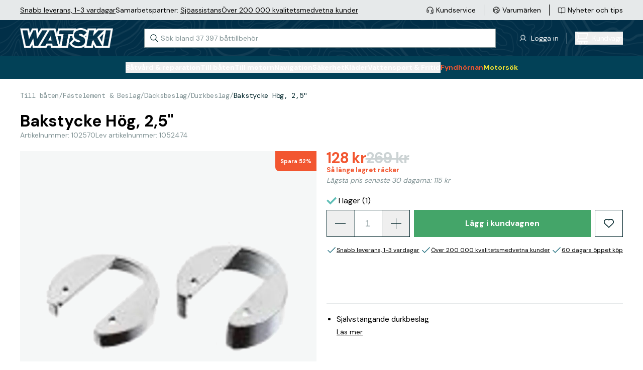

--- FILE ---
content_type: text/html; charset=utf-8
request_url: https://www.watski.se/bakstycke-hg-25--11Kq3
body_size: 72026
content:
<!DOCTYPE html>
<html
    x-data="globalData"
    x-bind="headerResizeHandler"
    :class="{'overflow-hidden': (searchWindowShow()&&isMobile)}"
    lang="sv"
    class="">
<head>
    <meta charset="UTF-8">
    <title>Köp Bakstycke Hög, 2,5" | Watski.se</title>

    <meta http-equiv="X-UA-Compatible" content="IE=edge,chrome=1" />
    <meta http-equiv="content-type" content="text/html; charset=utf-8" />
    <meta name="geo.position" content="55.55892;13.049955" />
    <meta name="viewport" content="width=device-width, initial-scale=1, maximum-scale=1, user-scalable=no">
    <meta name="description" content="Detta bakstycke är tillverkat av slitstarkt AISI 316 rostfritt stål och ger extra stabilitet och skydd för paneler. Designat för att användas med däckbeslag Ø61,5 mm, är de">
    <meta name="theme-color" content="#012F48">
    <link href="https://www.watski.se/bakstycke-hg-25--11Kq3" rel="canonical" />
            <meta name="facebook-domain-verification" content="rwxev54u0v3cdyk4pl3x3fg9h3828j" />
        <meta name="google-site-verification" content="sv7E-PEkjPNo3v50nCVTty8g21kzzH022cRc6q6lsQU" />
    
    <link rel="preconnect" href="https://fonts.googleapis.com">
    <link rel="preconnect" href="https://fonts.gstatic.com" crossorigin>
    <link rel="preload" as="style" href="https://fonts.googleapis.com/css2?family=DM+Mono:wght@400;500&family=DM+Sans:wght@400;500;700&family=DM+Serif+Display&display=swap">
    <link rel="stylesheet" media="print" onload="this.onload=null;this.removeAttribute('media');" href="https://fonts.googleapis.com/css2?family=DM+Mono:wght@400;500&family=DM+Sans:wght@400;500;700&family=DM+Serif+Display&display=swap">
    <link rel="icon" type="image/png" sizes="16x16" href="https://cdn.watski.com/tr:w-16,h-16/icons/favicon_wblack.png">
    <link rel="icon" type="image/png" sizes="32x32" href="https://cdn.watski.com/tr:w-32,h-32/icons/favicon_wblack.png">
    <link rel="icon" type="image/png" sizes="48x48" href="https://cdn.watski.com/tr:w-48,h-48/icons/favicon_wblack.png">
    <link rel="icon" type="image/png" sizes="192x192" href="https://cdn.watski.com/tr:w-192,h-192/icons/favicon_wblack.png">
    <link rel="apple-touch-icon" type="image/png" sizes="167x167" href="https://cdn.watski.com/tr:w-167,h-167/icons/favicon_wblack.png">
    <link rel="apple-touch-icon" type="image/png" sizes="180x180" href="https://cdn.watski.com/tr:w-180,h-180/icons/favicon_wblack.png">

    
    <link rel="stylesheet" href="/dist/style.css?v=94" />

    <!-- Google Tag Manager -->
    <script>(function(w,d,s,l,i){w[l]=w[l]||[];w[l].push({'gtm.start':
                new Date().getTime(),event:'gtm.js'});var f=d.getElementsByTagName(s)[0],
            j=d.createElement(s),dl=l!='dataLayer'?'&l='+l:'';j.async=true;j.src=
            'https://load.sst.watski.se/pllhbidm.js?id='+i+dl;f.parentNode.insertBefore(j,f);
        })(window,document,'script','dataLayer','GTM-KGNBM8D');</script>
    <!-- End Google Tag Manager -->
    <!-- Google Tag Manager -->
    <script>(function(w,d,s,l,i){w[l]=w[l]||[];w[l].push({'gtm.start':new Date().getTime(),event:'gtm.js'});var f=d.getElementsByTagName(s)[0],j=d.createElement(s),dl=l!='dataLayer'?'&l='+l:'';j.async=true;j.src='https://load.sst.watski.se/pllhbidm.js?id='+i+dl;f.parentNode.insertBefore(j,f);})(window,document,'script','dataLayer','GTM-WB4N2CBB');</script>
    <!-- End Google Tag Manager -->

    


    <script defer src="/dist/alpineintersect@3.12.3.min.js"></script>
    <script defer src="/dist/alpinecollapse@3.12.3.min.js"></script>
    <script defer src="/dist/alpine@3.12.3.min.js"></script>
    <script type="text/javascript">
        //<![CDATA[
        window.lipscoreInit = function() {
            lipscore.init({
                            apiKey: "9862540b06702240bf3f7cb6"
                        });
        };
        (function() {
            var scr = document.createElement('script'); scr.async = 1;
                        scr.src = "//static.lipscore.com/assets/se/lipscore-v1.js";
                        document.getElementsByTagName('head')[0].appendChild(scr);
        })();
        //]]>
    </script>

    
            <script defer src="https://at.watski.se/jsTag?ap=1960533011"></script>
        

            <script type="application/ld+json">
            {"@context":"https://schema.org/","@type":"Product","name":"Bakstycke Hög, 2,5\"","description":"Detta bakstycke är tillverkat av slitstarkt AISI 316 rostfritt stål och ger extra stabilitet och skydd för paneler. Designat för att användas med däckbeslag Ø61,5 mm, är de","image":"https://cdn.watski.com/img/big/1f6da1b0-8622-11ea-99b4-37ad088c9584.jpg","brand":{"@type":"Brand","name":null},"sku":"102570","offers":{"@type":"AggregateOffer","lowPrice":"128.00","highPrice":"128.00","priceCurrency":"SEK","offerCount":1,"availability":"https://schema.org/InStock"}}
        </script>
            <script type="application/ld+json">
            {"@context":"https://schema.org","@type":"BreadcrumbList","itemListElement":[{"@type":"ListItem","position":1,"name":"Till båten","item":"https://www.watski.se/bat-11KrX"},{"@type":"ListItem","position":2,"name":"Fästelement & Beslag","item":"https://www.watski.se/strom-installation-montering-117zD"},{"@type":"ListItem","position":3,"name":"Däcksbeslag","item":"https://www.watski.se/dacksoglor-11TWy"},{"@type":"ListItem","position":4,"name":"Durkbeslag","item":"https://www.watski.se/durkbeslag-11F2c"}]}
        </script>
                <meta property="og:title" content="Bakstycke Hög, 2,5"" />
            <meta property="og:description" content="Detta bakstycke är tillverkat av slitstarkt AISI 316 rostfritt stål och ger extra stabilitet och skydd för paneler. Designat för att användas med däckbeslag Ø61,5 mm, är de" />
            <meta property="og:image" content="https://cdn.watski.com/img/big/1f6da1b0-8622-11ea-99b4-37ad088c9584.jpg" />
            <meta property="og:type" content="product" />
    

</head>


<body

    class="flex flex-col h-screen w-full bg-white">
<!-- Google Tag Manager (noscript) -->
<noscript><iframe src="https://load.sst.watski.se/ns.html?id=GTM-KGNBM8D"
                  height="0" width="0" style="display:none;visibility:hidden"></iframe></noscript>
<!-- End Google Tag Manager (noscript) -->
<!-- Google Tag Manager (noscript) -->
<noscript><iframe src="https://load.sst.watski.se/ns.html?id=GTM-WB4N2CBB" height="0" width="0" style="display:none;visibility:hidden"></iframe></noscript>
<!-- End Google Tag Manager (noscript) -->
<header
    x-data="{
        sticky: false,
        lastScroll: 0,
        lastHeaderSwitchPosition: 0,
        mobileHeaderShow: true,
    }"
    @scroll.window="
    if(!categoryOverlayShowing && document.body.style.position !== 'fixed'){
        if(window.scrollY > lastScroll){
            if(window.scrollY > 100 && (window.scrollY > lastHeaderSwitchPosition+25)){
                mobileHeaderShow = false
                lastHeaderSwitchPosition = window.scrollY
            }
        }else{
            if((window.scrollY < 100 && !mobileHeaderShow) || (window.scrollY < lastHeaderSwitchPosition-25)){
                mobileHeaderShow = true
                lastHeaderSwitchPosition = window.scrollY
            }
        }

        lastScroll = window.scrollY
        return
    }
    if(categoryOverlayShowing){
        if(sticky && window.scrollY < $el.offsetTop){
            $el.classList.remove('!absolute')
            $el.style = ''
            sticky = false
            return
        }
        if(window.scrollY > lastScroll && !sticky && window.scrollY > $el.offsetTop){
            $el.classList.add('!absolute')
            $el.style = 'top:'+window.scrollY+'px'
            sticky = true
            lastScroll = window.scrollY
            return
        }
        lastScroll = window.scrollY
    }
    "
    @mobilebreakpointresizehit.window="
        if($event.detail){

        }else{
             mobileHeaderShow = true
            lastHeaderSwitchPosition = window.scrollY
        }
    "
    @set-categoryoverlayactive.window="
    if(!$event.detail){
        $el.classList.remove('!absolute')
        $el.style = ''
        sticky = false
        return
    }
    if(isMobile)
        return;
    sticky = true;
    $el.style = 'top:'+window.scrollY+'px'
    $el.classList.add('!absolute')
    "
    class="fixed w-full z-50 transition-all duration-300"
    :class="{ '-translate-y-full': !mobileHeaderShow }"
>
        <div class="
    bg-wgray-100
    w-full h-[24px] text-s leading-3 hidden lg:block lg:text-m lg:leading-4 lg:h-[40px]">
        <div class="h-full container mx-auto flex justify-between">
            <div
                    x-data="{
                rotateElement(e, rotateFunc){
                    setTimeout(function(){
                        e.classList.remove('opacity-100')
                        setTimeout(function(){
                            let nextSibling = e.nextElementSibling
                            if(nextSibling === null){
                                nextSibling = $el.firstElementChild
                            }
                            e.classList.remove('!block')
                            e.classList.add('hidden')
                            nextSibling.classList.add('!block')
                            setTimeout(function(){
                               nextSibling.classList.add('opacity-100')
                                    rotateFunc(nextSibling, rotateFunc)
                                }, 50)
                        }, 500)
                    }, 3000)

                }
            }"
                    x-init="if(!isMobile) return;rotateElement($el.firstElementChild, rotateElement)"
                    class="stripe flex justify-center items-center px-5 lg:px-0 lg:gap-x-4">
                                    <div class=" opacity-100 !block  hidden opacity-0 absolute transition-all duration-500 lg:transition-none lg:!block lg:opacity-100 lg:relative"><p><a target="_blank" rel="noopener" href="https://www.watski.se/faq">Snabb leverans, 1-3 vardagar</a> </p></div>
                                    <div class=" hidden opacity-0 absolute transition-all duration-500 lg:transition-none lg:!block lg:opacity-100 lg:relative"><p>Samarbetspartner: <a href="https://www.watski.se/om-oss/sjoassistans">Sj&ouml;assistans</a></p></div>
                                    <div class=" hidden opacity-0 absolute transition-all duration-500 lg:transition-none lg:!block lg:opacity-100 lg:relative"><p><a target="_self" rel="noopener" href="https://www.watski.se/om-oss/battilbehor-kvalitet-sedan-1916">&Ouml;ver 200 000 kvalitetsmedvetna kunder</a></p></div>
                            </div>
            <div class="flex justify-center">
                <ul class="flex-row hidden lg:flex items-center">
                    <li class="flex flex-row items-center after:border-l after:h-[22px] after:pl-4 after:ml-4 last-of-type:after:p-0 last-of-type:after:m-0 last-of-type:after:border-0">
                        <a class="flex flex-row items-center hover:text-wgray-700" href="/contact">
                            <div class="w-4">
                                <img
                                        alt="Customer Service"
                                        class="max-h-full"
                                        src="https://cdn.watski.com/tr:h-30,dpr-1.5/icons/ks_icon_slim.png"
                                        srcset="https://cdn.watski.com/tr:h-30,dpr-1.5/icons/ks_icon_slim.png 1x,https://cdn.watski.com/tr:h-30,dpr-2/icons/ks_icon_slim.png 2x,https://cdn.watski.com/tr:h-30,dpr-3/icons/ks_icon_slim.png 3x"
                                />                            </div>
                            <span class="pl-1 text-m align-middle">Kundservice</span>
                        </a>
                    </li>
                    <li class="flex flex-row items-center after:border-l after:h-[22px] after:pl-4 after:ml-4 last-of-type:after:p-0 last-of-type:after:m-0 last-of-type:after:border-0">
                        <a class="flex flex-row items-center hover:text-wgray-700" href="/brands">
                            <div class="w-4">
                            <img
                                    alt="Brand Icon"
                                    class="max-h-full"
                                    src="https://cdn.watski.com/tr:h-30,dpr-1.5/icons/brand_icon_slim.png"
                                    srcset="https://cdn.watski.com/tr:h-30,dpr-1.5/icons/brand_icon_slim.png 1x,https://cdn.watski.com/tr:h-30,dpr-2/icons/brand_icon_slim.png 2x,https://cdn.watski.com/tr:h-30,dpr-3/icons/brand_icon_slim.png 3x"
                            />
                            </div>
                            <span class="pl-1 text-m align-middle">Varumärken</span>
                        </a>
                    </li>
                    <li class="flex flex-row items-center after:border-l after:h-[22px] after:pl-4 after:ml-4 last-of-type:after:p-0 last-of-type:after:m-0 last-of-type:after:border-0">
                        <a class="flex flex-row items-center group hover:text-wgray-700" href="/tips-och-guider">
                            <div class="w-4">
                                <img
                                        alt="News Icon"
                                        class="max-h-full group-hover:opacity-80"
                                        src="https://cdn.watski.com/tr:h-30,dpr-1.5/icons/news_icon_slim.png"
                                        srcset="https://cdn.watski.com/tr:h-30,dpr-1.5/icons/news_icon_slim.png 1x,https://cdn.watski.com/tr:h-30,dpr-2/icons/news_icon_slim.png 2x,https://cdn.watski.com/tr:h-30,dpr-3/icons/news_icon_slim.png 3x"
                                />
                            </div>
                            <span class="pl-1 text-m align-middle">Nyheter och tips</span>
                        </a>
                    </li>
                </ul>
            </div>
        </div>
    </div>
    <div class="relative z-[101] flex bg-green-900 text-white h-[115px] lg:h-auto lg:min-h-[72px]">
        <picture class="absolute top-0 left-0 w-full h-full opacity-75">
            <source srcset="https://cdn.watski.com/tr:h-76,dpr-1/icons/stripe_seamap_bg.png 1x, https://cdn.watski.com/tr:h-76,dpr-2/icons/stripe_seamap_bg.png 2x, https://cdn.watski.com/tr:h-76,dpr-3/icons/stripe_seamap_bg.png 3x" media="(min-width: 1200px)">
            <source srcset="https://cdn.watski.com/tr:h-60,dpr-1/icons/stripe_seamap_bg.png 1x, https://cdn.watski.com/tr:h-60,dpr-2/icons/stripe_seamap_bg.png 2x, https://cdn.watski.com/tr:h-60,dpr-3/icons/stripe_seamap_bg.png 3x">
            <img class="w-full h-full max-w-full max-h-full object-cover" src="https://cdn.watski.com/tr:h-76,dpr-1/icons/stripe_seamap_bg.png">
        </picture>
        <div class="lg:container mx-auto flex flex-row flex-wrap justify-between items-center w-full relative lg:flex-nowrap">
            <a class="flex justify-center visible order-1 pl-5 lg:mt-0 lg:pl-0 lg:order-none  h-[30px] mt-2.5 lg:h-[40px] " href="/">
                                    <img
                            alt="Watski Logo Light"
                            class="max-h-full"
                            src="https://cdn.watski.com/tr:h-50,dpr-1.5/icons/watski_logo_white.png"
                            srcset="https://cdn.watski.com/tr:h-50,dpr-2/icons/watski_logo_white.png 1x,https://cdn.watski.com/tr:h-50,dpr-2/icons/watski_logo_white.png 2x,https://cdn.watski.com/tr:h-50,dpr-3/icons/watski_logo_white.png 3x"
                    />
                
            </a>
            <div
                    id=""
                    class="w-full relative bg-green-900 px-5 order-8 mb-1 lg:mb-0 lg:px-0 lg:p-0 lg:mx-0 lg:bg-white lg:w-auto lg:ml-4 lg:order-none">
                <input
                        x-data="{
                            ajaxSearchRequest: () => {
                                if(searchString.length <= 2){
                                    resetAutocomplete()
                                    return
                                }

                                const formData = new FormData();
                                formData.append('search_term', searchString)
                                fetch('/ajax/search_autocomplete.php', {
                                    method: 'POST',
                                    cache: 'no-cache',
                                    credentials: 'same-origin',
                                    body: formData
                                }).then((response) => response.json())
                                  .then((data) => {
                                    setSearchWindowVisible(true)
                                    searchAutocompleteResults['phrases'] = data.phrases
                                    searchAutocompleteResults['items'] = data.products.items
                                    searchAutocompleteResults['itemsTotal'] = data.products.total_items
                                    searchAutocompleteResults['searchterm'] = data.products.searchterm
                                  })
                            }
                        }"
                        id="searchInput"
                        data-dd-action-name="Searchbar"
                        @focus="
                            searchActive = true;
                            if(!searchWindowOpen){
                                setSearchWindowVisible(true)
                            }
                            if(searchAutocompleteResults.items.length <= 0){
                                ajaxSearchRequest()
                            }

                        "
                        @blur="searchActive = false;"
                        @input.debounce.200ms="ajaxSearchRequest()"
                        @keyup.enter="if(searchString.length <= 0) return;window.location.href = '/search/?query='+encodeURIComponent(searchString);"
                        @keydown.down.prevent="searchKeyNavActivated()"
                        @keydown.up.prevent="searchKeyNavActivatedUp()"
                        @keydown.esc="searchString = '';document.querySelector('#searchInput').focus()"
                        x-model="searchString"
                        class="text-wblack placeholder-wgray-700 w-full leading-4 px-4 py-2 pl-8 border border-wgray-700 outline-none lg:py-2.5 lg:w-[700px] lg:text-m lg:mb-0 lg:transition-all lg:duration-200"
                        placeholder="Sök bland 37 397 båttillbehör"
                        autocomplete="off"
                />

                <svg class="stroke-wblack absolute left-8 lg:left-3 top-[11px] w-4 h-4 pointer-events-none lg:top-[11px]" viewBox="0 0 18 18" fill="none" xmlns="http://www.w3.org/2000/svg"><path d="m17 17-5.333-5.333m1.777-4.445A6.222 6.222 0 1 1 1 7.222a6.222 6.222 0 0 1 12.444 0Z" stroke-width="1.3" stroke-linecap="round" stroke-linejoin="round"/></svg>
                <button
                        @click.stop="searchString = '';document.querySelector('#searchInput').focus()"
                        :class="{'!flex': searchString.length > 0 }"
                        class="hidden absolute justify-center items-center right-8 lg:right-2 top-3 w-4 h-4"
                >
                    <svg class="stroke-wblack w-2 h-2" viewBox="0 0 8 8" xmlns="http://www.w3.org/2000/svg"><path d="M6.657 1 1 6.657m5.657 0L1 1" stroke-width="1.3" stroke-linecap="round"/></svg>
                </button>
                <div
                        x-cloak
                        x-show="searchWindowShow()"
                        @click.outside="setTimeout(() => {if(!searchActive&&!isMobile){setSearchWindowVisible(false)}}, 150)"
                        x-transition:enter="transition-opacity duration-100"
                        x-transition:enter-start="opacity-0"
                        x-transition:enter-end="opacity-100"
                        x-transition:leave="transition-opacity duration-100"
                        x-transition:leave-start="opacity-100"
                        x-transition:leave-end="opacity-0"
                        class="w-screen text-wblack bg-white left-0 h-[calc(100%-115px)] z-50 fixed top-[115px] lg:absolute lg:drop-shadow-lg lg:z-auto lg:overflow-hidden lg:top-12 lg:left-0 lg:w-[700px] lg:h-auto"
                >
                    <div class="h-full w-full overflow-y-auto">
                        <div x-show="searchAutocompleteResults.phrases.length > 0" class="font-bold mb-2 border-b border-wgray-200 mt-5 mx-5">Sökförslag</div>
                        <ul x-ref="searchphrases">
                            <template x-for="(res, index) in searchAutocompleteResults.phrases" :key="res.id">
                                <li class="mb-1 lg:mb-0">
                                    <a
                                            data-type="searchphrases"
                                            data-dd-action-name="Searchbar Phrase"
                                            x-bind:data-index=`${index}`
                                            @keydown.down.prevent="searchKeyNavDown($el)"
                                            @keydown.up.prevent="searchKeyNavUp($el)"
                                            :href="`/${res.url}`"
                                            class="text-wblack flex justify-between px-5 text-m lg:text-base focus:bg-wgray-100 hover:text-green-500 focus:text-green-500"
                                    >
                                        <span x-html="highlightAllSearches(searchString, res.title)"></span><span x-text="res.type"></span>
                                    </a>
                                </li>
                            </template>
                        </ul>
                        <div class="flex justify-between mb-2 mt-4 border-b border-wgray-200 mx-5">
                            <div class="font-bold">
                                Visar <span x-text="searchAutocompleteResults.items.length"></span> av <span x-text="searchAutocompleteResults.itemsTotal"></span> produkter
                            </div>
                            <a data-dd-action-name="Searchbar Product All" :href="'/search/?query='+(searchAutocompleteResults.searchterm != '' ? searchAutocompleteResults.searchterm : searchString)" class="text-link">Visa alla</a>
                        </div>
                        <ul class="pb-5 lg:pb-0" x-ref="searchproducts">
                            <template x-for="(res, index) in searchAutocompleteResults.items" :key="res.id">
                                <li class="mb-1">
                                    <a
                                            data-type="searchproducts"
                                            data-dd-action-name="Searchbar Product"
                                            x-bind:data-index=`${index}`
                                            @keydown.down.prevent="searchKeyNavDown($el)"
                                            @keydown.up.prevent="searchKeyNavUp($el)"
                                            :href="`/${res.url}`"
                                            class="text-wblack flex focus:bg-wgray-100 group px-5"
                                    >
                                        <div class="w-12 h-12 bg-wgray-100 p-1 flex-shrink-0">
                                            <img class="w-full h-full mix-blend-darken" :src="'https://cdn.watski.com/tr:n-small_thumb/img/original_jpg/'+res.img" />
                                        </div>

                                        <div class="pl-2 flex-grow">
                                            <span class="text-m group-hover:text-green-500 line-clamp-1 group-focus:text-green-500 lg:line-clamp-2 lg:text-base" x-html="highlightAllSearches(searchString, res.name)"></span>
                                            <div class="flex items-center text-m whitespace-nowrap">
                                                <template x-if="res.stock > 0">
                                                    <div class="flex items-center"><svg class="w-3 h-3 lg:w-4 lg:h-4 mr-1" viewBox="0 0 16 12" fill="none" xmlns="http://www.w3.org/2000/svg"><path d="M2 4 0 6l6 6L16 2l-2-2-8 8-4-4Z" fill="#60BFB7"/></svg> I lager</div>
                                                </template>
                                                <template x-if="res.supplier_stock > 0 && res.stock <= 0">
                                                    <div class="flex items-center"><svg class="w-3 h-3 lg:w-4 lg:h-4 mr-1" viewBox="0 0 16 12" fill="none" xmlns="http://www.w3.org/2000/svg"><path d="M2 4 0 6l6 6L16 2l-2-2-8 8-4-4Z" fill="#60BFB7"/></svg> Beställningsvara</div>
                                                </template>
                                                <template x-if="res.stock <= 0 && res.supplier_stock <= 0">
                                                    <div class="flex items-center"><svg class="w-3 h-3 lg:w-4 lg:h-4 mr-1" viewBox="0 0 12 12" fill="none" xmlns="http://www.w3.org/2000/svg"><path d="M5.151 6 .775 1.624l.849-.848L6 5.152 10.375.776l.849.849L6.848 6l4.376 4.376-.849.848L6 6.85l-4.376 4.376-.849-.849L5.151 6Z" fill="#F25730"/></svg> Ej i lager</div>
                                                </template>
                                            </div>
                                        </div>
                                        <div>
                                            <div class="flex flex-col text-right whitespace-nowrap lg:pb-1">
                                            <span :class="{ 'text-wred': res.sale_active }" class="font-bold text-m tracking-[-0.04em] lg:text-m">
                                                <template x-if="res.has_variable_price">
                                                    <span class="text-xxs lowercase lg:text-xs">Från </span>
                                                </template>
                                                <span x-html="res.price_display"></span>
                                            </span>
                                                <template x-if="res.price_normal_clean > res.price_clean">
                                                    <span class="font-bold text-[12px] lg:text-m tracking-[-0.04em] text-wgray-300 line-through" x-html="res.price_normal"></span>
                                                </template>
                                            </div>
                                        </div>
                                    </a>
                                </li>
                            </template>
                        </ul>
                    </div>

                </div>
            </div>
            <div class="flex order-2 lg:order-none">
                <div  class="hidden flex-row items-center cursor-pointer lg:flex relative after:border-l after:h-[22px] after:pl-4 after:ml-4">
                    <div class="w-4">
                        <img
                                alt="News Icon"
                                class="max-h-full group-hover:opacity-80"
                                src="https://cdn.watski.com/tr:h-30,dpr-1.5/icons/user_icon_slim.png"
                                srcset="https://cdn.watski.com/tr:h-30,dpr-1.5/icons/user_icon_slim.png 1x,https://cdn.watski.com/tr:h-30,dpr-2/icons/user_icon_slim.png 2x,https://cdn.watski.com/tr:h-30,dpr-3/icons/user_icon_slim.png 3x"
                        />
                    </div>
                                            <span @click="showLoginModal()" class="pl-2 text-m align-middle cursor-pointer hover:text-wgray-700">
                        <span> Logga in  </span>
                    </span>
                                    </div>
                                <button data-dd-action-name="Cart - Open" type="button" @click="showCart();" class="hidden lg:flex lg:hover:text-wgray-700 items-center outline-none">
                    <div class="relative">
                        <svg xmlns="http://www.w3.org/2000/svg" width="26" height="26" fill="none"><path fill="#FFFFFF" d="M25.5 20.17c.14-.14.21-.33.21-.52s-.08-.38-.21-.52a.734.734 0 0 0-.52-.21H6.31c-.52 0-1-.2-1.37-.57-.36-.36-.57-.86-.57-1.37 0-.51.21-1.01.57-1.37.37-.37.85-.57 1.37-.57h13.92a3.41 3.41 0 0 0 3.3-2.57l2.2-8.66c.03-.11.03-.22 0-.33a.69.69 0 0 0-.14-.3.89.89 0 0 0-.26-.21.679.679 0 0 0-.33-.07H5.57l-.14-.4c-.24-.67-.66-1.23-1.24-1.64C3.61.45 2.94.24 2.23.23H.98C.78.23.6.31.46.44.32.58.25.77.25.96s.08.38.21.52c.14.14.32.21.52.21h1.25c.45-.01.86.13 1.21.39.35.27.6.65.71 1.08l.09.71 2.48 9.65-.74.03a3.399 3.399 0 0 0-3.25 3.55c.04.91.43 1.75 1.1 2.36.67.61 1.54.93 2.45.89H7.4l-.29.8c-.19.51-.25 1.07-.17 1.61.07.54.27 1.06.59 1.51.31.45.73.81 1.22 1.06.96.5 2.17.5 3.14 0 .48-.25.9-.62 1.21-1.07.31-.45.51-.97.59-1.5.07-.54.01-1.09-.17-1.61l-.29-.8h4.86l-.29.81a3.24 3.24 0 0 0-.17 1.6c.07.54.27 1.06.59 1.51.31.45.73.81 1.22 1.07.96.5 2.17.5 3.14 0 .48-.25.9-.62 1.21-1.06.31-.45.51-.97.59-1.51.07-.54.01-1.09-.17-1.6l-.29-.81h1.1c.19 0 .38-.08.52-.21l-.04.02ZM5.92 4.39h18.12l-1.93 7.73c-.11.43-.36.81-.71 1.07-.34.26-.75.39-1.17.39H8.22l-2.3-9.2v.01Zm5.76 19.3c-.37.37-.85.57-1.37.57-.38 0-.76-.11-1.08-.33-.32-.21-.57-.51-.71-.87a1.919 1.919 0 0 1 .42-2.1c.27-.27.61-.45.99-.53.38-.07.76-.04 1.12.11.35.15.65.39.87.71a1.913 1.913 0 0 1-.24 2.44Zm10.67 0c-.36.36-.86.57-1.37.57-.38 0-.76-.11-1.07-.33-.32-.21-.57-.51-.71-.87-.15-.35-.19-.74-.11-1.12.08-.38.26-.72.53-.99s.61-.45.99-.53c.38-.07.76-.04 1.12.11.35.15.65.39.87.71a1.913 1.913 0 0 1-.24 2.44l-.01.01Z"/></svg>
                        <span :class="{'hidden': cartData.qty <= 0}" class=" hidden  absolute -right-1 -top-1 leading-[14px] w-3.5 h-3.5 bg-green-500 text-[8px] text-white rounded-full text-center drop-shadow-md" x-text="cartData.qty"></span>
                    </div>
                    <div class="flex flex-col pl-2">
                        <span :class="{'font-normal': cartData.qty > 0}" class="block text-m space tracking-[-0.03em] ">Kundvagn</span>
                        <span :class="{'hidden': cartData.qty <= 0}" x-text="cartData.value" class=" hidden  text-left text-s leading-4 font-bold tracking-[-0.03em]"></span>
                    </div>
                </button>
            </div>
            <div class="flex flex-row justify-center items-center gap-x-3 order-4 pr-5 mt-2.5 lg:w-auto lg:hidden">
                <div @click.stop="showLoginModal()" class="w-5 h-auto cursor-pointer touch-manipulation">
                    <svg width="20" height="24" fill="none" xmlns="http://www.w3.org/2000/svg"><path d="M18.111 23.5a.5.5 0 0 0 .5-.5A9.056 9.056 0 0 0 .5 23a.5.5 0 0 0 .5.5h17.111ZM13.366 2.078l-.354.354.354-.354A5.389 5.389 0 1 0 5.746 9.7a5.389 5.389 0 0 0 7.62-7.62Z" stroke="#fff" stroke-linecap="round" stroke-linejoin="round"/></svg>
                </div>
                <div class="flex flex-row items-center lg:hidden relative">
                    <button data-dd-action-name="Cart - Open" type="button" @click="showCart();" class="relative">
                        <svg xmlns="http://www.w3.org/2000/svg" width="26" height="26" fill="none"><path fill="#FFFFFF" d="M25.5 20.17c.14-.14.21-.33.21-.52s-.08-.38-.21-.52a.734.734 0 0 0-.52-.21H6.31c-.52 0-1-.2-1.37-.57-.36-.36-.57-.86-.57-1.37 0-.51.21-1.01.57-1.37.37-.37.85-.57 1.37-.57h13.92a3.41 3.41 0 0 0 3.3-2.57l2.2-8.66c.03-.11.03-.22 0-.33a.69.69 0 0 0-.14-.3.89.89 0 0 0-.26-.21.679.679 0 0 0-.33-.07H5.57l-.14-.4c-.24-.67-.66-1.23-1.24-1.64C3.61.45 2.94.24 2.23.23H.98C.78.23.6.31.46.44.32.58.25.77.25.96s.08.38.21.52c.14.14.32.21.52.21h1.25c.45-.01.86.13 1.21.39.35.27.6.65.71 1.08l.09.71 2.48 9.65-.74.03a3.399 3.399 0 0 0-3.25 3.55c.04.91.43 1.75 1.1 2.36.67.61 1.54.93 2.45.89H7.4l-.29.8c-.19.51-.25 1.07-.17 1.61.07.54.27 1.06.59 1.51.31.45.73.81 1.22 1.06.96.5 2.17.5 3.14 0 .48-.25.9-.62 1.21-1.07.31-.45.51-.97.59-1.5.07-.54.01-1.09-.17-1.61l-.29-.8h4.86l-.29.81a3.24 3.24 0 0 0-.17 1.6c.07.54.27 1.06.59 1.51.31.45.73.81 1.22 1.07.96.5 2.17.5 3.14 0 .48-.25.9-.62 1.21-1.06.31-.45.51-.97.59-1.51.07-.54.01-1.09-.17-1.6l-.29-.81h1.1c.19 0 .38-.08.52-.21l-.04.02ZM5.92 4.39h18.12l-1.93 7.73c-.11.43-.36.81-.71 1.07-.34.26-.75.39-1.17.39H8.22l-2.3-9.2v.01Zm5.76 19.3c-.37.37-.85.57-1.37.57-.38 0-.76-.11-1.08-.33-.32-.21-.57-.51-.71-.87a1.919 1.919 0 0 1 .42-2.1c.27-.27.61-.45.99-.53.38-.07.76-.04 1.12.11.35.15.65.39.87.71a1.913 1.913 0 0 1-.24 2.44Zm10.67 0c-.36.36-.86.57-1.37.57-.38 0-.76-.11-1.07-.33-.32-.21-.57-.51-.71-.87-.15-.35-.19-.74-.11-1.12.08-.38.26-.72.53-.99s.61-.45.99-.53c.38-.07.76-.04 1.12.11.35.15.65.39.87.71a1.913 1.913 0 0 1-.24 2.44l-.01.01Z"/></svg>
                        <span
                              class="   hidden absolute -right-1 -top-1 leading-[14px] w-3.5 h-3.5 bg-secondary-600 text-[8px] text-white rounded-full text-center drop-shadow-md"
                              :class="{ '!block': cartData.qty > 0 }"
                              x-text="cartData.qty"></span>
                    </button>
                </div>
                <div class="flex items-center justify-center order-5 h-7 w-7 lg:w-auto lg:hidden">
                    <div :class="{'hidden': mobileMenuOpen}" @click="mobileMenuOpen = true; mobileNavOpen = false;" class="block cursor-pointer text-4xl items-center lg:hidden">
                        <svg class="m-0" width="33" height="32" viewBox="0 0 33 32" fill="none" xmlns="http://www.w3.org/2000/svg">
                            <rect x="5.5" y="9" width="22" height="2" fill="white"/>
                            <rect x="5.5" y="15" width="22" height="2" fill="white"/>
                            <rect x="5.5" y="21" width="22" height="2" fill="white"/>
                        </svg>
                    </div>
                    <div :class="{'hidden': !mobileMenuOpen}" @click="mobileMenuOpen = false;mobileNavOpen = false;" class="block cursor-pointer text-4xl items-center hidden lg:hidden">
                        <svg width="17" height="16" viewBox="0 0 17 16" fill="none" xmlns="http://www.w3.org/2000/svg">
                            <path d="M15.4996 1L1.5 14.9993M15.5 15L1.50042 1.00073" stroke="white" stroke-linecap="square"/>
                        </svg>
                    </div>
                </div>
            </div>
        </div>
    </div>
    <div class="p-0 flex lg:bg-green-800 h-full lg:h-auto lg:pt-3 lg:pb-3">
        <div class="flex items-center lg:container w-full mx-auto lg:bg-green-800 lg:relative"
             x-data="{ navHeight: 0 }"
             x-ref="navWrapper"
             @resize.window="navHeight = $refs.navWrapper?.offsetHeight || 0"
             x-effect="navHeight = $refs.navWrapper?.offsetHeight || 0">
            <div id="navBeforePoint"></div>

            <nav
                id="navTest"
                x-cloak="mobile"
                x-transition:enter="transition-all lg:transition-none"
                x-transition:enter-start="translate-x-full"
                x-transition:enter-end="translate-x-0"
                x-transition:leave="transition-all lg:transition-none"
                x-transition:leave-start="translate-x-0"
                x-transition:leave-end="translate-x-full lg:translate-x-0"
                class="bg-white max-lg:fixed top-0 overflow-y-auto left-0 z-[9999] w-full h-full duration-300 lg:text-white lg:bg-green-800 lg:flex-grow lg:overflow-y-visible lg:top-0 lg:h-auto lg:w-auto lg:flex lg:justify-center lg:z-[100]">

                <ul class="flex flex-col gap-y-4 pt-4 lg:pt-0 lg:gap-y-3 lg:flex-row lg:gap-x-5 2lg:gap-x-8 lg:flex-wrap">
                                            <li x-data="{open: false}" @set-categorywindowopen.window="open = $event.detail;" class="">
                            <button
                                @click.stop="if(open) {$dispatch('set-categorywindowopen', false);$dispatch('set-categoryoverlayactive', false);mobileCatExpanded = false;} else {$dispatch('set-categorywindowopen', false);open = true;$dispatch('set-categoryoverlayactive', true);mobileCatExpanded = true;}"
                                :class="{'text-wgray-700' : open}"
                                class="flex items-center px-4 w-full font-bold text-[32px] lg:text-m 2lg:text-base lg:p-0 lg:items-start cursor-pointer lg:hover:text-wgray-700"
                            >
                                <span class="flex-grow text-left">Båtvård &amp; reparation</span>
                                <svg class="-rotate-90 w-5 lg:hidden" width="22" height="11" viewBox="0 0 22 12" fill="none" xmlns="http://www.w3.org/2000/svg">
                                    <path d="M22 1L12 11L11 12L10 11L0 1L1 0L11 10L21 0L22 1Z" fill="#00252A"/>
                                </svg>
                            </button>
                            <ul
                                x-cloak
                                x-show="open"
                                @click.outside="if(isMobile) return; open = false;$dispatch('set-categorywindowopen', false);$dispatch('set-categoryoverlayactive', false);"
                                x-transition:enter="transition !w-[99.9%] lg:!w-full"
                                x-transition:enter-start="lg:opacity-0 translate-x-full lg:translate-x-0"
                                x-transition:enter-end="lg:opacity-100 translate-x-0 w-full"
                                x-transition:leave="transition"
                                x-transition:leave-start="lg:opacity-100 translate-x-0"
                                x-transition:leave-end="translate-x-full lg:opacity-0 lg:translate-x-0"
                                :style="!isMobile ? { top: navHeight > 0 ? navHeight + 12 + 'px' : '40px' } : {}"
                                class="transform-gpu duration-300 flex flex-col absolute bg-white w-full top-0 z-10 min-h-[calc(100vh-0px)] lg:gap-x-2 lg:min-h-0 lg:h-auto lg:container lg:absolute lg:left-0 lg:w-full lg:text-white lg:bg-wblack lg:px-14 lg:py-8
                                                                lg:grid lg:grid-cols-4 lg:gap-y-8
                                "
                            >
                                <div class="px-5 pt-6 pb-4 lg:hidden">
                                    <div @click.stop="open = false;$dispatch('set-close-all-subcategories', false);mobileCatExpanded=false;" class="flex items-center">
                                        <svg class="rotate-90 w-5 lg:hidden" width="22" height="11" viewBox="0 0 22 12" fill="none" xmlns="http://www.w3.org/2000/svg">
                                            <path d="M22 1L12 11L11 12L10 11L0 1L1 0L11 10L21 0L22 1Z" fill="#00252A"/>
                                        </svg>
                                        <span class="pl-4 font-mono">Tillbaka till kategorier</span>
                                    </div>
                                    <a href="/batvard-117YB" class="block mt-4 text-[20px] lg:hover:text-wgray-700">
                                        Visa allt i Båtvård &amp; reparation
                                    </a>
                                    <div class="flex mt-4">
                                        <span class="font-bold text-xl">Båtvård &amp; reparation</span>
                                    </div>
                                </div>
                                                                    <li
                                        x-init="if(isMobile){open = false;}"
                                        x-data="{open: true}"
                                        @set-all-subcategories.window="setTimeout(() => {open = $event.detail;}, 100)"
                                        class=" "
                                    >
                                        <a href="/gelcoat-epoxy-och-polyester-11TdQ" :class="{'bg-wgray-100': isMobile && open}" @click.stop="if(isMobile) open = !open;if(isMobile) $event.preventDefault();" class="transition-colors h-12 flex justify-between items-center border-t border-t-wgray-100 px-4 lg:border-none lg:h-auto lg:p-0 lg:block lg:transition-colors lg:hover:text-wgray-700">
                                            <span class="block text-[20px] leading-5 lg:leading-none lg:font-bold lg:pb-2">Plastning av båt</span>
                                                                                            <svg :class="{'rotate-180': open, 'rotate-0': !open}" class="transition-transform w-5 lg:hidden" width="22" height="11" viewBox="0 0 22 12" fill="none" xmlns="http://www.w3.org/2000/svg">
                                                    <path d="M22 1L12 11L11 12L10 11L0 1L1 0L11 10L21 0L22 1Z" fill="#00252A"/>
                                                </svg>
                                                                                    </a>
                                                                                    <ul x-show="open" x-collapse class="lg:block">
                                                <li class="bg-wgray-700 text-white lg:hidden">
                                                    <a href="/gelcoat-epoxy-och-polyester-11TdQ"
                                                       class="h-12 flex justify-between items-center lg:border-t lg:border-t-wgray-100 pl-10 px-4 lg:border-none lg:h-auto lg:p-0 lg:block lg:transition-colors lg:hover:text-wgray-700"
                                                    >
                                                        <span class="block text-[20px] font-bold leading-5 lg:leading-none lg:text-m">Visa allt i Plastning av båt</span>
                                                    </a>
                                                </li>
                                                                                            <li class="bg-wgray-700 text-white lg:bg-wblack lg:pb-1">
                                                    <a href="/spackel-11T9r"
                                                       class="h-12 flex justify-between items-center lg:border-t lg:border-t-wgray-100 pl-10 px-4 lg:border-none lg:h-auto lg:p-0 lg:block lg:transition-colors lg:hover:text-wgray-700"
                                                    >
                                                        <span class="block text-[20px] leading-5 lg:leading-normal lg:text-m">Spackel</span>
                                                    </a>
                                                </li>
                                                                                            <li class="bg-wgray-700 text-white lg:bg-wblack lg:pb-1">
                                                    <a href="/gelcoat-topcoat-polyester-11T9G"
                                                       class="h-12 flex justify-between items-center lg:border-t lg:border-t-wgray-100 pl-10 px-4 lg:border-none lg:h-auto lg:p-0 lg:block lg:transition-colors lg:hover:text-wgray-700"
                                                    >
                                                        <span class="block text-[20px] leading-5 lg:leading-normal lg:text-m">Polyester</span>
                                                    </a>
                                                </li>
                                                                                            <li class="bg-wgray-700 text-white lg:bg-wblack lg:pb-1">
                                                    <a href="/Topcoat-11BH5"
                                                       class="h-12 flex justify-between items-center lg:border-t lg:border-t-wgray-100 pl-10 px-4 lg:border-none lg:h-auto lg:p-0 lg:block lg:transition-colors lg:hover:text-wgray-700"
                                                    >
                                                        <span class="block text-[20px] leading-5 lg:leading-normal lg:text-m">Topcoat</span>
                                                    </a>
                                                </li>
                                                                                            <li class="bg-wgray-700 text-white lg:bg-wblack lg:pb-1">
                                                    <a href="/epoxy-11T9X"
                                                       class="h-12 flex justify-between items-center lg:border-t lg:border-t-wgray-100 pl-10 px-4 lg:border-none lg:h-auto lg:p-0 lg:block lg:transition-colors lg:hover:text-wgray-700"
                                                    >
                                                        <span class="block text-[20px] leading-5 lg:leading-normal lg:text-m">Epoxy</span>
                                                    </a>
                                                </li>
                                                                                            <li class="bg-wgray-700 text-white lg:bg-wblack lg:pb-1">
                                                    <a href="/tillbehor-epoxy-polyester-11TSH"
                                                       class="h-12 flex justify-between items-center lg:border-t lg:border-t-wgray-100 pl-10 px-4 lg:border-none lg:h-auto lg:p-0 lg:block lg:transition-colors lg:hover:text-wgray-700"
                                                    >
                                                        <span class="block text-[20px] leading-5 lg:leading-normal lg:text-m">Tillbehör Epoxy &amp; Polyester</span>
                                                    </a>
                                                </li>
                                                                                            <li class="bg-wgray-700 text-white lg:bg-wblack lg:pb-1">
                                                    <a href="/Hardare-11Bje"
                                                       class="h-12 flex justify-between items-center lg:border-t lg:border-t-wgray-100 pl-10 px-4 lg:border-none lg:h-auto lg:p-0 lg:block lg:transition-colors lg:hover:text-wgray-700"
                                                    >
                                                        <span class="block text-[20px] leading-5 lg:leading-normal lg:text-m">Härdare</span>
                                                    </a>
                                                </li>
                                                                                            <li class="bg-wgray-700 text-white lg:bg-wblack lg:pb-1">
                                                    <a href="/Brytpasta-11BjP"
                                                       class="h-12 flex justify-between items-center lg:border-t lg:border-t-wgray-100 pl-10 px-4 lg:border-none lg:h-auto lg:p-0 lg:block lg:transition-colors lg:hover:text-wgray-700"
                                                    >
                                                        <span class="block text-[20px] leading-5 lg:leading-normal lg:text-m">Brytpasta</span>
                                                    </a>
                                                </li>
                                                                                            <li class="bg-wgray-700 text-white lg:bg-wblack lg:pb-1">
                                                    <a href="/Grundpigment-11Bjp"
                                                       class="h-12 flex justify-between items-center lg:border-t lg:border-t-wgray-100 pl-10 px-4 lg:border-none lg:h-auto lg:p-0 lg:block lg:transition-colors lg:hover:text-wgray-700"
                                                    >
                                                        <span class="block text-[20px] leading-5 lg:leading-normal lg:text-m">Grundpigment</span>
                                                    </a>
                                                </li>
                                                                                            <li class="bg-wgray-700 text-white lg:bg-wblack lg:pb-1">
                                                    <a href="/Glasfiber-11Bjf"
                                                       class="h-12 flex justify-between items-center lg:border-t lg:border-t-wgray-100 pl-10 px-4 lg:border-none lg:h-auto lg:p-0 lg:block lg:transition-colors lg:hover:text-wgray-700"
                                                    >
                                                        <span class="block text-[20px] leading-5 lg:leading-normal lg:text-m">Glasfiber</span>
                                                    </a>
                                                </li>
                                                                                            <li class="bg-wgray-700 text-white lg:bg-wblack lg:pb-1">
                                                    <a href="/Kolfibervav-11Bjk"
                                                       class="h-12 flex justify-between items-center lg:border-t lg:border-t-wgray-100 pl-10 px-4 lg:border-none lg:h-auto lg:p-0 lg:block lg:transition-colors lg:hover:text-wgray-700"
                                                    >
                                                        <span class="block text-[20px] leading-5 lg:leading-normal lg:text-m">Kolfiberväv</span>
                                                    </a>
                                                </li>
                                                                                            <li class="bg-wgray-700 text-white lg:bg-wblack lg:pb-1">
                                                    <a href="/Polyuretanskivor-11BjH"
                                                       class="h-12 flex justify-between items-center lg:border-t lg:border-t-wgray-100 pl-10 px-4 lg:border-none lg:h-auto lg:p-0 lg:block lg:transition-colors lg:hover:text-wgray-700"
                                                    >
                                                        <span class="block text-[20px] leading-5 lg:leading-normal lg:text-m">Polyuretanskivor</span>
                                                    </a>
                                                </li>
                                                                                            <li class="bg-wgray-700 text-white lg:bg-wblack lg:pb-1">
                                                    <a href="/Divinycell-11BNU"
                                                       class="h-12 flex justify-between items-center lg:border-t lg:border-t-wgray-100 pl-10 px-4 lg:border-none lg:h-auto lg:p-0 lg:block lg:transition-colors lg:hover:text-wgray-700"
                                                    >
                                                        <span class="block text-[20px] leading-5 lg:leading-normal lg:text-m">Divinycell</span>
                                                    </a>
                                                </li>
                                                                                            <li class="bg-wgray-700 text-white lg:bg-wblack lg:pb-1">
                                                    <a href="/Gjutning-11BNJ"
                                                       class="h-12 flex justify-between items-center lg:border-t lg:border-t-wgray-100 pl-10 px-4 lg:border-none lg:h-auto lg:p-0 lg:block lg:transition-colors lg:hover:text-wgray-700"
                                                    >
                                                        <span class="block text-[20px] leading-5 lg:leading-normal lg:text-m">Gjutning</span>
                                                    </a>
                                                </li>
                                                                                            <li class="bg-wgray-700 text-white lg:bg-wblack lg:pb-1">
                                                    <a href="/Verktyg-for-plastning-11BNl"
                                                       class="h-12 flex justify-between items-center lg:border-t lg:border-t-wgray-100 pl-10 px-4 lg:border-none lg:h-auto lg:p-0 lg:block lg:transition-colors lg:hover:text-wgray-700"
                                                    >
                                                        <span class="block text-[20px] leading-5 lg:leading-normal lg:text-m">Verktyg för plastning</span>
                                                    </a>
                                                </li>
                                                                                        </ul>
                                                                            </li>
                                                                    <li
                                        x-init="if(isMobile){open = false;}"
                                        x-data="{open: true}"
                                        @set-all-subcategories.window="setTimeout(() => {open = $event.detail;}, 100)"
                                        class=" "
                                    >
                                        <a href="/batrengoring-117YY" :class="{'bg-wgray-100': isMobile && open}" @click.stop="if(isMobile) open = !open;if(isMobile) $event.preventDefault();" class="transition-colors h-12 flex justify-between items-center border-t border-t-wgray-100 px-4 lg:border-none lg:h-auto lg:p-0 lg:block lg:transition-colors lg:hover:text-wgray-700">
                                            <span class="block text-[20px] leading-5 lg:leading-none lg:font-bold lg:pb-2">Båtrengöring</span>
                                                                                            <svg :class="{'rotate-180': open, 'rotate-0': !open}" class="transition-transform w-5 lg:hidden" width="22" height="11" viewBox="0 0 22 12" fill="none" xmlns="http://www.w3.org/2000/svg">
                                                    <path d="M22 1L12 11L11 12L10 11L0 1L1 0L11 10L21 0L22 1Z" fill="#00252A"/>
                                                </svg>
                                                                                    </a>
                                                                                    <ul x-show="open" x-collapse class="lg:block">
                                                <li class="bg-wgray-700 text-white lg:hidden">
                                                    <a href="/batrengoring-117YY"
                                                       class="h-12 flex justify-between items-center lg:border-t lg:border-t-wgray-100 pl-10 px-4 lg:border-none lg:h-auto lg:p-0 lg:block lg:transition-colors lg:hover:text-wgray-700"
                                                    >
                                                        <span class="block text-[20px] font-bold leading-5 lg:leading-none lg:text-m">Visa allt i Båtrengöring</span>
                                                    </a>
                                                </li>
                                                                                            <li class="bg-wgray-700 text-white lg:bg-wblack lg:pb-1">
                                                    <a href="/specialrengoringsmedel-11TSp"
                                                       class="h-12 flex justify-between items-center lg:border-t lg:border-t-wgray-100 pl-10 px-4 lg:border-none lg:h-auto lg:p-0 lg:block lg:transition-colors lg:hover:text-wgray-700"
                                                    >
                                                        <span class="block text-[20px] leading-5 lg:leading-normal lg:text-m">Specialrengöringsmedel</span>
                                                    </a>
                                                </li>
                                                                                            <li class="bg-wgray-700 text-white lg:bg-wblack lg:pb-1">
                                                    <a href="/rengoringsmedel-11TSP"
                                                       class="h-12 flex justify-between items-center lg:border-t lg:border-t-wgray-100 pl-10 px-4 lg:border-none lg:h-auto lg:p-0 lg:block lg:transition-colors lg:hover:text-wgray-700"
                                                    >
                                                        <span class="block text-[20px] leading-5 lg:leading-normal lg:text-m">Rengöringsmedel</span>
                                                    </a>
                                                </li>
                                                                                            <li class="bg-wgray-700 text-white lg:bg-wblack lg:pb-1">
                                                    <a href="/Avspolning-11B4G"
                                                       class="h-12 flex justify-between items-center lg:border-t lg:border-t-wgray-100 pl-10 px-4 lg:border-none lg:h-auto lg:p-0 lg:block lg:transition-colors lg:hover:text-wgray-700"
                                                    >
                                                        <span class="block text-[20px] leading-5 lg:leading-normal lg:text-m">Avspolning</span>
                                                    </a>
                                                </li>
                                                                                            <li class="bg-wgray-700 text-white lg:bg-wblack lg:pb-1">
                                                    <a href="/Borttagare-11BlL"
                                                       class="h-12 flex justify-between items-center lg:border-t lg:border-t-wgray-100 pl-10 px-4 lg:border-none lg:h-auto lg:p-0 lg:block lg:transition-colors lg:hover:text-wgray-700"
                                                    >
                                                        <span class="block text-[20px] leading-5 lg:leading-normal lg:text-m">Borttagare</span>
                                                    </a>
                                                </li>
                                                                                            <li class="bg-wgray-700 text-white lg:bg-wblack lg:pb-1">
                                                    <a href="/Avfettningsmedel-11BlV"
                                                       class="h-12 flex justify-between items-center lg:border-t lg:border-t-wgray-100 pl-10 px-4 lg:border-none lg:h-auto lg:p-0 lg:block lg:transition-colors lg:hover:text-wgray-700"
                                                    >
                                                        <span class="block text-[20px] leading-5 lg:leading-normal lg:text-m">Avfettningsmedel</span>
                                                    </a>
                                                </li>
                                                                                            <li class="bg-wgray-700 text-white lg:bg-wblack lg:pb-1">
                                                    <a href="/impregnering-11T79"
                                                       class="h-12 flex justify-between items-center lg:border-t lg:border-t-wgray-100 pl-10 px-4 lg:border-none lg:h-auto lg:p-0 lg:block lg:transition-colors lg:hover:text-wgray-700"
                                                    >
                                                        <span class="block text-[20px] leading-5 lg:leading-normal lg:text-m">Impregnering</span>
                                                    </a>
                                                </li>
                                                                                            <li class="bg-wgray-700 text-white lg:bg-wblack lg:pb-1">
                                                    <a href="/smorjmedel-11T2S"
                                                       class="h-12 flex justify-between items-center lg:border-t lg:border-t-wgray-100 pl-10 px-4 lg:border-none lg:h-auto lg:p-0 lg:block lg:transition-colors lg:hover:text-wgray-700"
                                                    >
                                                        <span class="block text-[20px] leading-5 lg:leading-normal lg:text-m">Smörjmedel</span>
                                                    </a>
                                                </li>
                                                                                        </ul>
                                                                            </li>
                                                                    <li
                                        x-init="if(isMobile){open = false;}"
                                        x-data="{open: true}"
                                        @set-all-subcategories.window="setTimeout(() => {open = $event.detail;}, 100)"
                                        class=" "
                                    >
                                        <a href="/fogmassa-lim-silikon-11Td2" :class="{'bg-wgray-100': isMobile && open}" @click.stop="if(isMobile) open = !open;if(isMobile) $event.preventDefault();" class="transition-colors h-12 flex justify-between items-center border-t border-t-wgray-100 px-4 lg:border-none lg:h-auto lg:p-0 lg:block lg:transition-colors lg:hover:text-wgray-700">
                                            <span class="block text-[20px] leading-5 lg:leading-none lg:font-bold lg:pb-2">Tätning &amp; Lim</span>
                                                                                            <svg :class="{'rotate-180': open, 'rotate-0': !open}" class="transition-transform w-5 lg:hidden" width="22" height="11" viewBox="0 0 22 12" fill="none" xmlns="http://www.w3.org/2000/svg">
                                                    <path d="M22 1L12 11L11 12L10 11L0 1L1 0L11 10L21 0L22 1Z" fill="#00252A"/>
                                                </svg>
                                                                                    </a>
                                                                                    <ul x-show="open" x-collapse class="lg:block">
                                                <li class="bg-wgray-700 text-white lg:hidden">
                                                    <a href="/fogmassa-lim-silikon-11Td2"
                                                       class="h-12 flex justify-between items-center lg:border-t lg:border-t-wgray-100 pl-10 px-4 lg:border-none lg:h-auto lg:p-0 lg:block lg:transition-colors lg:hover:text-wgray-700"
                                                    >
                                                        <span class="block text-[20px] font-bold leading-5 lg:leading-none lg:text-m">Visa allt i Tätning &amp; Lim</span>
                                                    </a>
                                                </li>
                                                                                            <li class="bg-wgray-700 text-white lg:bg-wblack lg:pb-1">
                                                    <a href="/fogmassa-11T7q"
                                                       class="h-12 flex justify-between items-center lg:border-t lg:border-t-wgray-100 pl-10 px-4 lg:border-none lg:h-auto lg:p-0 lg:block lg:transition-colors lg:hover:text-wgray-700"
                                                    >
                                                        <span class="block text-[20px] leading-5 lg:leading-normal lg:text-m">Fogmassa</span>
                                                    </a>
                                                </li>
                                                                                            <li class="bg-wgray-700 text-white lg:bg-wblack lg:pb-1">
                                                    <a href="/Fogsprutor-11Bcp"
                                                       class="h-12 flex justify-between items-center lg:border-t lg:border-t-wgray-100 pl-10 px-4 lg:border-none lg:h-auto lg:p-0 lg:block lg:transition-colors lg:hover:text-wgray-700"
                                                    >
                                                        <span class="block text-[20px] leading-5 lg:leading-normal lg:text-m">Fogsprutor</span>
                                                    </a>
                                                </li>
                                                                                            <li class="bg-wgray-700 text-white lg:bg-wblack lg:pb-1">
                                                    <a href="/lim-11T9s"
                                                       class="h-12 flex justify-between items-center lg:border-t lg:border-t-wgray-100 pl-10 px-4 lg:border-none lg:h-auto lg:p-0 lg:block lg:transition-colors lg:hover:text-wgray-700"
                                                    >
                                                        <span class="block text-[20px] leading-5 lg:leading-normal lg:text-m">Lim</span>
                                                    </a>
                                                </li>
                                                                                            <li class="bg-wgray-700 text-white lg:bg-wblack lg:pb-1">
                                                    <a href="/silikon-11T7b"
                                                       class="h-12 flex justify-between items-center lg:border-t lg:border-t-wgray-100 pl-10 px-4 lg:border-none lg:h-auto lg:p-0 lg:block lg:transition-colors lg:hover:text-wgray-700"
                                                    >
                                                        <span class="block text-[20px] leading-5 lg:leading-normal lg:text-m">Silikon</span>
                                                    </a>
                                                </li>
                                                                                            <li class="bg-wgray-700 text-white lg:bg-wblack lg:pb-1">
                                                    <a href="/Naatmassa-11BNE"
                                                       class="h-12 flex justify-between items-center lg:border-t lg:border-t-wgray-100 pl-10 px-4 lg:border-none lg:h-auto lg:p-0 lg:block lg:transition-colors lg:hover:text-wgray-700"
                                                    >
                                                        <span class="block text-[20px] leading-5 lg:leading-normal lg:text-m">Nåtmassa</span>
                                                    </a>
                                                </li>
                                                                                            <li class="bg-wgray-700 text-white lg:bg-wblack lg:pb-1">
                                                    <a href="/Tatningsband-11BNS"
                                                       class="h-12 flex justify-between items-center lg:border-t lg:border-t-wgray-100 pl-10 px-4 lg:border-none lg:h-auto lg:p-0 lg:block lg:transition-colors lg:hover:text-wgray-700"
                                                    >
                                                        <span class="block text-[20px] leading-5 lg:leading-normal lg:text-m">Tätningsband</span>
                                                    </a>
                                                </li>
                                                                                            <li class="bg-wgray-700 text-white lg:bg-wblack lg:pb-1">
                                                    <a href="/Forbehandling-11BZ3"
                                                       class="h-12 flex justify-between items-center lg:border-t lg:border-t-wgray-100 pl-10 px-4 lg:border-none lg:h-auto lg:p-0 lg:block lg:transition-colors lg:hover:text-wgray-700"
                                                    >
                                                        <span class="block text-[20px] leading-5 lg:leading-normal lg:text-m">Förbehandling</span>
                                                    </a>
                                                </li>
                                                                                        </ul>
                                                                            </li>
                                                                    <li
                                        x-init="if(isMobile){open = false;}"
                                        x-data="{open: true}"
                                        @set-all-subcategories.window="setTimeout(() => {open = $event.detail;}, 100)"
                                        class=" "
                                    >
                                        <a href="/polering-slipning-11w0n" :class="{'bg-wgray-100': isMobile && open}" @click.stop="if(isMobile) open = !open;if(isMobile) $event.preventDefault();" class="transition-colors h-12 flex justify-between items-center border-t border-t-wgray-100 px-4 lg:border-none lg:h-auto lg:p-0 lg:block lg:transition-colors lg:hover:text-wgray-700">
                                            <span class="block text-[20px] leading-5 lg:leading-none lg:font-bold lg:pb-2">Polering</span>
                                                                                            <svg :class="{'rotate-180': open, 'rotate-0': !open}" class="transition-transform w-5 lg:hidden" width="22" height="11" viewBox="0 0 22 12" fill="none" xmlns="http://www.w3.org/2000/svg">
                                                    <path d="M22 1L12 11L11 12L10 11L0 1L1 0L11 10L21 0L22 1Z" fill="#00252A"/>
                                                </svg>
                                                                                    </a>
                                                                                    <ul x-show="open" x-collapse class="lg:block">
                                                <li class="bg-wgray-700 text-white lg:hidden">
                                                    <a href="/polering-slipning-11w0n"
                                                       class="h-12 flex justify-between items-center lg:border-t lg:border-t-wgray-100 pl-10 px-4 lg:border-none lg:h-auto lg:p-0 lg:block lg:transition-colors lg:hover:text-wgray-700"
                                                    >
                                                        <span class="block text-[20px] font-bold leading-5 lg:leading-none lg:text-m">Visa allt i Polering</span>
                                                    </a>
                                                </li>
                                                                                            <li class="bg-wgray-700 text-white lg:bg-wblack lg:pb-1">
                                                    <a href="/Rubbing-11BKb"
                                                       class="h-12 flex justify-between items-center lg:border-t lg:border-t-wgray-100 pl-10 px-4 lg:border-none lg:h-auto lg:p-0 lg:block lg:transition-colors lg:hover:text-wgray-700"
                                                    >
                                                        <span class="block text-[20px] leading-5 lg:leading-normal lg:text-m">Rubbing</span>
                                                    </a>
                                                </li>
                                                                                            <li class="bg-wgray-700 text-white lg:bg-wblack lg:pb-1">
                                                    <a href="/Polermedel-baat-11BLs"
                                                       class="h-12 flex justify-between items-center lg:border-t lg:border-t-wgray-100 pl-10 px-4 lg:border-none lg:h-auto lg:p-0 lg:block lg:transition-colors lg:hover:text-wgray-700"
                                                    >
                                                        <span class="block text-[20px] leading-5 lg:leading-normal lg:text-m">Polermedel båt</span>
                                                    </a>
                                                </li>
                                                                                            <li class="bg-wgray-700 text-white lg:bg-wblack lg:pb-1">
                                                    <a href="/Sealers-11BKq"
                                                       class="h-12 flex justify-between items-center lg:border-t lg:border-t-wgray-100 pl-10 px-4 lg:border-none lg:h-auto lg:p-0 lg:block lg:transition-colors lg:hover:text-wgray-700"
                                                    >
                                                        <span class="block text-[20px] leading-5 lg:leading-normal lg:text-m">Sealers</span>
                                                    </a>
                                                </li>
                                                                                            <li class="bg-wgray-700 text-white lg:bg-wblack lg:pb-1">
                                                    <a href="/polish-11T7o"
                                                       class="h-12 flex justify-between items-center lg:border-t lg:border-t-wgray-100 pl-10 px-4 lg:border-none lg:h-auto lg:p-0 lg:block lg:transition-colors lg:hover:text-wgray-700"
                                                    >
                                                        <span class="block text-[20px] leading-5 lg:leading-normal lg:text-m">Polish</span>
                                                    </a>
                                                </li>
                                                                                            <li class="bg-wgray-700 text-white lg:bg-wblack lg:pb-1">
                                                    <a href="/vax-polermedel-11T7V"
                                                       class="h-12 flex justify-between items-center lg:border-t lg:border-t-wgray-100 pl-10 px-4 lg:border-none lg:h-auto lg:p-0 lg:block lg:transition-colors lg:hover:text-wgray-700"
                                                    >
                                                        <span class="block text-[20px] leading-5 lg:leading-normal lg:text-m">Båtvax</span>
                                                    </a>
                                                </li>
                                                                                            <li class="bg-wgray-700 text-white lg:bg-wblack lg:pb-1">
                                                    <a href="/polermaskiner-11T2j"
                                                       class="h-12 flex justify-between items-center lg:border-t lg:border-t-wgray-100 pl-10 px-4 lg:border-none lg:h-auto lg:p-0 lg:block lg:transition-colors lg:hover:text-wgray-700"
                                                    >
                                                        <span class="block text-[20px] leading-5 lg:leading-normal lg:text-m">Polermaskiner</span>
                                                    </a>
                                                </li>
                                                                                            <li class="bg-wgray-700 text-white lg:bg-wblack lg:pb-1">
                                                    <a href="/Poleringskit-11BKx"
                                                       class="h-12 flex justify-between items-center lg:border-t lg:border-t-wgray-100 pl-10 px-4 lg:border-none lg:h-auto lg:p-0 lg:block lg:transition-colors lg:hover:text-wgray-700"
                                                    >
                                                        <span class="block text-[20px] leading-5 lg:leading-normal lg:text-m">Poleringskit</span>
                                                    </a>
                                                </li>
                                                                                            <li class="bg-wgray-700 text-white lg:bg-wblack lg:pb-1">
                                                    <a href="/Hanpolering-11BwM"
                                                       class="h-12 flex justify-between items-center lg:border-t lg:border-t-wgray-100 pl-10 px-4 lg:border-none lg:h-auto lg:p-0 lg:block lg:transition-colors lg:hover:text-wgray-700"
                                                    >
                                                        <span class="block text-[20px] leading-5 lg:leading-normal lg:text-m">Handpolering</span>
                                                    </a>
                                                </li>
                                                                                            <li class="bg-wgray-700 text-white lg:bg-wblack lg:pb-1">
                                                    <a href="/tillbehor-polermaskiner-11nwq"
                                                       class="h-12 flex justify-between items-center lg:border-t lg:border-t-wgray-100 pl-10 px-4 lg:border-none lg:h-auto lg:p-0 lg:block lg:transition-colors lg:hover:text-wgray-700"
                                                    >
                                                        <span class="block text-[20px] leading-5 lg:leading-normal lg:text-m">Tillbehör Polermaskiner</span>
                                                    </a>
                                                </li>
                                                                                        </ul>
                                                                            </li>
                                                                    <li
                                        x-init="if(isMobile){open = false;}"
                                        x-data="{open: true}"
                                        @set-all-subcategories.window="setTimeout(() => {open = $event.detail;}, 100)"
                                        class=" "
                                    >
                                        <a href="/Farg-11BRR" :class="{'bg-wgray-100': isMobile && open}" @click.stop="if(isMobile) open = !open;if(isMobile) $event.preventDefault();" class="transition-colors h-12 flex justify-between items-center border-t border-t-wgray-100 px-4 lg:border-none lg:h-auto lg:p-0 lg:block lg:transition-colors lg:hover:text-wgray-700">
                                            <span class="block text-[20px] leading-5 lg:leading-none lg:font-bold lg:pb-2">Färg</span>
                                                                                            <svg :class="{'rotate-180': open, 'rotate-0': !open}" class="transition-transform w-5 lg:hidden" width="22" height="11" viewBox="0 0 22 12" fill="none" xmlns="http://www.w3.org/2000/svg">
                                                    <path d="M22 1L12 11L11 12L10 11L0 1L1 0L11 10L21 0L22 1Z" fill="#00252A"/>
                                                </svg>
                                                                                    </a>
                                                                                    <ul x-show="open" x-collapse class="lg:block">
                                                <li class="bg-wgray-700 text-white lg:hidden">
                                                    <a href="/Farg-11BRR"
                                                       class="h-12 flex justify-between items-center lg:border-t lg:border-t-wgray-100 pl-10 px-4 lg:border-none lg:h-auto lg:p-0 lg:block lg:transition-colors lg:hover:text-wgray-700"
                                                    >
                                                        <span class="block text-[20px] font-bold leading-5 lg:leading-none lg:text-m">Visa allt i Färg</span>
                                                    </a>
                                                </li>
                                                                                            <li class="bg-wgray-700 text-white lg:bg-wblack lg:pb-1">
                                                    <a href="/bottenfarg-11TdN"
                                                       class="h-12 flex justify-between items-center lg:border-t lg:border-t-wgray-100 pl-10 px-4 lg:border-none lg:h-auto lg:p-0 lg:block lg:transition-colors lg:hover:text-wgray-700"
                                                    >
                                                        <span class="block text-[20px] leading-5 lg:leading-normal lg:text-m">Bottenfärger</span>
                                                    </a>
                                                </li>
                                                                                            <li class="bg-wgray-700 text-white lg:bg-wblack lg:pb-1">
                                                    <a href="/Grundfarg-11BXr"
                                                       class="h-12 flex justify-between items-center lg:border-t lg:border-t-wgray-100 pl-10 px-4 lg:border-none lg:h-auto lg:p-0 lg:block lg:transition-colors lg:hover:text-wgray-700"
                                                    >
                                                        <span class="block text-[20px] leading-5 lg:leading-normal lg:text-m">Grundfärger</span>
                                                    </a>
                                                </li>
                                                                                            <li class="bg-wgray-700 text-white lg:bg-wblack lg:pb-1">
                                                    <a href="/Rostskyddsfarg-11B4d"
                                                       class="h-12 flex justify-between items-center lg:border-t lg:border-t-wgray-100 pl-10 px-4 lg:border-none lg:h-auto lg:p-0 lg:block lg:transition-colors lg:hover:text-wgray-700"
                                                    >
                                                        <span class="block text-[20px] leading-5 lg:leading-normal lg:text-m">Rostskyddsfärger</span>
                                                    </a>
                                                </li>
                                                                                            <li class="bg-wgray-700 text-white lg:bg-wblack lg:pb-1">
                                                    <a href="/primer-11T91"
                                                       class="h-12 flex justify-between items-center lg:border-t lg:border-t-wgray-100 pl-10 px-4 lg:border-none lg:h-auto lg:p-0 lg:block lg:transition-colors lg:hover:text-wgray-700"
                                                    >
                                                        <span class="block text-[20px] leading-5 lg:leading-normal lg:text-m">Primers</span>
                                                    </a>
                                                </li>
                                                                                            <li class="bg-wgray-700 text-white lg:bg-wblack lg:pb-1">
                                                    <a href="/Sealers-11BXd"
                                                       class="h-12 flex justify-between items-center lg:border-t lg:border-t-wgray-100 pl-10 px-4 lg:border-none lg:h-auto lg:p-0 lg:block lg:transition-colors lg:hover:text-wgray-700"
                                                    >
                                                        <span class="block text-[20px] leading-5 lg:leading-normal lg:text-m">Sealers</span>
                                                    </a>
                                                </li>
                                                                                            <li class="bg-wgray-700 text-white lg:bg-wblack lg:pb-1">
                                                    <a href="/fortunnings-losningsmedel-11Tda"
                                                       class="h-12 flex justify-between items-center lg:border-t lg:border-t-wgray-100 pl-10 px-4 lg:border-none lg:h-auto lg:p-0 lg:block lg:transition-colors lg:hover:text-wgray-700"
                                                    >
                                                        <span class="block text-[20px] leading-5 lg:leading-normal lg:text-m">Förtunnings- &amp; Lösningsmedel</span>
                                                    </a>
                                                </li>
                                                                                            <li class="bg-wgray-700 text-white lg:bg-wblack lg:pb-1">
                                                    <a href="/Fargborttagning-11BYY"
                                                       class="h-12 flex justify-between items-center lg:border-t lg:border-t-wgray-100 pl-10 px-4 lg:border-none lg:h-auto lg:p-0 lg:block lg:transition-colors lg:hover:text-wgray-700"
                                                    >
                                                        <span class="block text-[20px] leading-5 lg:leading-normal lg:text-m">Färgborttagning</span>
                                                    </a>
                                                </li>
                                                                                            <li class="bg-wgray-700 text-white lg:bg-wblack lg:pb-1">
                                                    <a href="/motorfarg-motorlack-11T9A"
                                                       class="h-12 flex justify-between items-center lg:border-t lg:border-t-wgray-100 pl-10 px-4 lg:border-none lg:h-auto lg:p-0 lg:block lg:transition-colors lg:hover:text-wgray-700"
                                                    >
                                                        <span class="block text-[20px] leading-5 lg:leading-normal lg:text-m">Motorfärg &amp; Motorlack</span>
                                                    </a>
                                                </li>
                                                                                            <li class="bg-wgray-700 text-white lg:bg-wblack lg:pb-1">
                                                    <a href="/Halkskyddsmedel-11BN4"
                                                       class="h-12 flex justify-between items-center lg:border-t lg:border-t-wgray-100 pl-10 px-4 lg:border-none lg:h-auto lg:p-0 lg:block lg:transition-colors lg:hover:text-wgray-700"
                                                    >
                                                        <span class="block text-[20px] leading-5 lg:leading-normal lg:text-m">Halkskyddsmedel</span>
                                                    </a>
                                                </li>
                                                                                        </ul>
                                                                            </li>
                                                                    <li
                                        x-init="if(isMobile){open = false;}"
                                        x-data="{open: true}"
                                        @set-all-subcategories.window="setTimeout(() => {open = $event.detail;}, 100)"
                                        class=" "
                                    >
                                        <a href="/utrustning-for-batvard-117YO" :class="{'bg-wgray-100': isMobile && open}" @click.stop="if(isMobile) open = !open;if(isMobile) $event.preventDefault();" class="transition-colors h-12 flex justify-between items-center border-t border-t-wgray-100 px-4 lg:border-none lg:h-auto lg:p-0 lg:block lg:transition-colors lg:hover:text-wgray-700">
                                            <span class="block text-[20px] leading-5 lg:leading-none lg:font-bold lg:pb-2">Utrustning för Båtvård</span>
                                                                                            <svg :class="{'rotate-180': open, 'rotate-0': !open}" class="transition-transform w-5 lg:hidden" width="22" height="11" viewBox="0 0 22 12" fill="none" xmlns="http://www.w3.org/2000/svg">
                                                    <path d="M22 1L12 11L11 12L10 11L0 1L1 0L11 10L21 0L22 1Z" fill="#00252A"/>
                                                </svg>
                                                                                    </a>
                                                                                    <ul x-show="open" x-collapse class="lg:block">
                                                <li class="bg-wgray-700 text-white lg:hidden">
                                                    <a href="/utrustning-for-batvard-117YO"
                                                       class="h-12 flex justify-between items-center lg:border-t lg:border-t-wgray-100 pl-10 px-4 lg:border-none lg:h-auto lg:p-0 lg:block lg:transition-colors lg:hover:text-wgray-700"
                                                    >
                                                        <span class="block text-[20px] font-bold leading-5 lg:leading-none lg:text-m">Visa allt i Utrustning för Båtvård</span>
                                                    </a>
                                                </li>
                                                                                            <li class="bg-wgray-700 text-white lg:bg-wblack lg:pb-1">
                                                    <a href="/borstar-borstskaft-11T2U"
                                                       class="h-12 flex justify-between items-center lg:border-t lg:border-t-wgray-100 pl-10 px-4 lg:border-none lg:h-auto lg:p-0 lg:block lg:transition-colors lg:hover:text-wgray-700"
                                                    >
                                                        <span class="block text-[20px] leading-5 lg:leading-normal lg:text-m">Borstar &amp; Borstskaft</span>
                                                    </a>
                                                </li>
                                                                                            <li class="bg-wgray-700 text-white lg:bg-wblack lg:pb-1">
                                                    <a href="/Tvattsvampar-11BcP"
                                                       class="h-12 flex justify-between items-center lg:border-t lg:border-t-wgray-100 pl-10 px-4 lg:border-none lg:h-auto lg:p-0 lg:block lg:transition-colors lg:hover:text-wgray-700"
                                                    >
                                                        <span class="block text-[20px] leading-5 lg:leading-normal lg:text-m">Tvättsvampar</span>
                                                    </a>
                                                </li>
                                                                                            <li class="bg-wgray-700 text-white lg:bg-wblack lg:pb-1">
                                                    <a href="/spannar-oskar-11T2I"
                                                       class="h-12 flex justify-between items-center lg:border-t lg:border-t-wgray-100 pl-10 px-4 lg:border-none lg:h-auto lg:p-0 lg:block lg:transition-colors lg:hover:text-wgray-700"
                                                    >
                                                        <span class="block text-[20px] leading-5 lg:leading-normal lg:text-m">Spannar</span>
                                                    </a>
                                                </li>
                                                                                            <li class="bg-wgray-700 text-white lg:bg-wblack lg:pb-1">
                                                    <a href="/Oskar-11Bh9"
                                                       class="h-12 flex justify-between items-center lg:border-t lg:border-t-wgray-100 pl-10 px-4 lg:border-none lg:h-auto lg:p-0 lg:block lg:transition-colors lg:hover:text-wgray-700"
                                                    >
                                                        <span class="block text-[20px] leading-5 lg:leading-normal lg:text-m">Öskar</span>
                                                    </a>
                                                </li>
                                                                                            <li class="bg-wgray-700 text-white lg:bg-wblack lg:pb-1">
                                                    <a href="/malarverktyg-11T2n"
                                                       class="h-12 flex justify-between items-center lg:border-t lg:border-t-wgray-100 pl-10 px-4 lg:border-none lg:h-auto lg:p-0 lg:block lg:transition-colors lg:hover:text-wgray-700"
                                                    >
                                                        <span class="block text-[20px] leading-5 lg:leading-normal lg:text-m">Måleriverktyg</span>
                                                    </a>
                                                </li>
                                                                                            <li class="bg-wgray-700 text-white lg:bg-wblack lg:pb-1">
                                                    <a href="/Sprayflaskor-11BFv"
                                                       class="h-12 flex justify-between items-center lg:border-t lg:border-t-wgray-100 pl-10 px-4 lg:border-none lg:h-auto lg:p-0 lg:block lg:transition-colors lg:hover:text-wgray-700"
                                                    >
                                                        <span class="block text-[20px] leading-5 lg:leading-normal lg:text-m">Sprayflaskor</span>
                                                    </a>
                                                </li>
                                                                                            <li class="bg-wgray-700 text-white lg:bg-wblack lg:pb-1">
                                                    <a href="/Verktyg-11B6x"
                                                       class="h-12 flex justify-between items-center lg:border-t lg:border-t-wgray-100 pl-10 px-4 lg:border-none lg:h-auto lg:p-0 lg:block lg:transition-colors lg:hover:text-wgray-700"
                                                    >
                                                        <span class="block text-[20px] leading-5 lg:leading-normal lg:text-m">Verktyg</span>
                                                    </a>
                                                </li>
                                                                                            <li class="bg-wgray-700 text-white lg:bg-wblack lg:pb-1">
                                                    <a href="/Vaatservetter-11Bce"
                                                       class="h-12 flex justify-between items-center lg:border-t lg:border-t-wgray-100 pl-10 px-4 lg:border-none lg:h-auto lg:p-0 lg:block lg:transition-colors lg:hover:text-wgray-700"
                                                    >
                                                        <span class="block text-[20px] leading-5 lg:leading-normal lg:text-m">Våtservetter</span>
                                                    </a>
                                                </li>
                                                                                            <li class="bg-wgray-700 text-white lg:bg-wblack lg:pb-1">
                                                    <a href="/personlig-sakerhetsutrusning-11T24"
                                                       class="h-12 flex justify-between items-center lg:border-t lg:border-t-wgray-100 pl-10 px-4 lg:border-none lg:h-auto lg:p-0 lg:block lg:transition-colors lg:hover:text-wgray-700"
                                                    >
                                                        <span class="block text-[20px] leading-5 lg:leading-normal lg:text-m">Personlig Säkerhetsutrusning</span>
                                                    </a>
                                                </li>
                                                                                        </ul>
                                                                            </li>
                                                                    <li
                                        x-init="if(isMobile){open = false;}"
                                        x-data="{open: true}"
                                        @set-all-subcategories.window="setTimeout(() => {open = $event.detail;}, 100)"
                                        class=" "
                                    >
                                        <a href="/marintejp-11T2l" :class="{'bg-wgray-100': isMobile && open}" @click.stop="if(isMobile) open = !open;if(isMobile) $event.preventDefault();" class="transition-colors h-12 flex justify-between items-center border-t border-t-wgray-100 px-4 lg:border-none lg:h-auto lg:p-0 lg:block lg:transition-colors lg:hover:text-wgray-700">
                                            <span class="block text-[20px] leading-5 lg:leading-none lg:font-bold lg:pb-2">Tejp</span>
                                                                                            <svg :class="{'rotate-180': open, 'rotate-0': !open}" class="transition-transform w-5 lg:hidden" width="22" height="11" viewBox="0 0 22 12" fill="none" xmlns="http://www.w3.org/2000/svg">
                                                    <path d="M22 1L12 11L11 12L10 11L0 1L1 0L11 10L21 0L22 1Z" fill="#00252A"/>
                                                </svg>
                                                                                    </a>
                                                                                    <ul x-show="open" x-collapse class="lg:block">
                                                <li class="bg-wgray-700 text-white lg:hidden">
                                                    <a href="/marintejp-11T2l"
                                                       class="h-12 flex justify-between items-center lg:border-t lg:border-t-wgray-100 pl-10 px-4 lg:border-none lg:h-auto lg:p-0 lg:block lg:transition-colors lg:hover:text-wgray-700"
                                                    >
                                                        <span class="block text-[20px] font-bold leading-5 lg:leading-none lg:text-m">Visa allt i Tejp</span>
                                                    </a>
                                                </li>
                                                                                            <li class="bg-wgray-700 text-white lg:bg-wblack lg:pb-1">
                                                    <a href="/Spinnakertejp-11BXX"
                                                       class="h-12 flex justify-between items-center lg:border-t lg:border-t-wgray-100 pl-10 px-4 lg:border-none lg:h-auto lg:p-0 lg:block lg:transition-colors lg:hover:text-wgray-700"
                                                    >
                                                        <span class="block text-[20px] leading-5 lg:leading-normal lg:text-m">Spinnakertejp</span>
                                                    </a>
                                                </li>
                                                                                            <li class="bg-wgray-700 text-white lg:bg-wblack lg:pb-1">
                                                    <a href="/Halkskyddstejp-11BXs"
                                                       class="h-12 flex justify-between items-center lg:border-t lg:border-t-wgray-100 pl-10 px-4 lg:border-none lg:h-auto lg:p-0 lg:block lg:transition-colors lg:hover:text-wgray-700"
                                                    >
                                                        <span class="block text-[20px] leading-5 lg:leading-normal lg:text-m">Halkskyddstejp</span>
                                                    </a>
                                                </li>
                                                                                            <li class="bg-wgray-700 text-white lg:bg-wblack lg:pb-1">
                                                    <a href="/Vulkaniserande-tejp-11BVb"
                                                       class="h-12 flex justify-between items-center lg:border-t lg:border-t-wgray-100 pl-10 px-4 lg:border-none lg:h-auto lg:p-0 lg:block lg:transition-colors lg:hover:text-wgray-700"
                                                    >
                                                        <span class="block text-[20px] leading-5 lg:leading-normal lg:text-m">Vulkaniserande tejp</span>
                                                    </a>
                                                </li>
                                                                                            <li class="bg-wgray-700 text-white lg:bg-wblack lg:pb-1">
                                                    <a href="/Butyltejp-11BVq"
                                                       class="h-12 flex justify-between items-center lg:border-t lg:border-t-wgray-100 pl-10 px-4 lg:border-none lg:h-auto lg:p-0 lg:block lg:transition-colors lg:hover:text-wgray-700"
                                                    >
                                                        <span class="block text-[20px] leading-5 lg:leading-normal lg:text-m">Butyltejp</span>
                                                    </a>
                                                </li>
                                                                                            <li class="bg-wgray-700 text-white lg:bg-wblack lg:pb-1">
                                                    <a href="/Dekortejp-11BV9"
                                                       class="h-12 flex justify-between items-center lg:border-t lg:border-t-wgray-100 pl-10 px-4 lg:border-none lg:h-auto lg:p-0 lg:block lg:transition-colors lg:hover:text-wgray-700"
                                                    >
                                                        <span class="block text-[20px] leading-5 lg:leading-normal lg:text-m">Dekortejp</span>
                                                    </a>
                                                </li>
                                                                                            <li class="bg-wgray-700 text-white lg:bg-wblack lg:pb-1">
                                                    <a href="/Mylartejp-11BVo"
                                                       class="h-12 flex justify-between items-center lg:border-t lg:border-t-wgray-100 pl-10 px-4 lg:border-none lg:h-auto lg:p-0 lg:block lg:transition-colors lg:hover:text-wgray-700"
                                                    >
                                                        <span class="block text-[20px] leading-5 lg:leading-normal lg:text-m">Mylartejp</span>
                                                    </a>
                                                </li>
                                                                                            <li class="bg-wgray-700 text-white lg:bg-wblack lg:pb-1">
                                                    <a href="/Eltejp-11BVL"
                                                       class="h-12 flex justify-between items-center lg:border-t lg:border-t-wgray-100 pl-10 px-4 lg:border-none lg:h-auto lg:p-0 lg:block lg:transition-colors lg:hover:text-wgray-700"
                                                    >
                                                        <span class="block text-[20px] leading-5 lg:leading-normal lg:text-m">Eltejp</span>
                                                    </a>
                                                </li>
                                                                                            <li class="bg-wgray-700 text-white lg:bg-wblack lg:pb-1">
                                                    <a href="/Maskeringstejp-11BVz"
                                                       class="h-12 flex justify-between items-center lg:border-t lg:border-t-wgray-100 pl-10 px-4 lg:border-none lg:h-auto lg:p-0 lg:block lg:transition-colors lg:hover:text-wgray-700"
                                                    >
                                                        <span class="block text-[20px] leading-5 lg:leading-normal lg:text-m">Maskeringstejp</span>
                                                    </a>
                                                </li>
                                                                                            <li class="bg-wgray-700 text-white lg:bg-wblack lg:pb-1">
                                                    <a href="/Kardborretejp-11BVV"
                                                       class="h-12 flex justify-between items-center lg:border-t lg:border-t-wgray-100 pl-10 px-4 lg:border-none lg:h-auto lg:p-0 lg:block lg:transition-colors lg:hover:text-wgray-700"
                                                    >
                                                        <span class="block text-[20px] leading-5 lg:leading-normal lg:text-m">Kardborretejp</span>
                                                    </a>
                                                </li>
                                                                                            <li class="bg-wgray-700 text-white lg:bg-wblack lg:pb-1">
                                                    <a href="/Monteringstejp-11BVF"
                                                       class="h-12 flex justify-between items-center lg:border-t lg:border-t-wgray-100 pl-10 px-4 lg:border-none lg:h-auto lg:p-0 lg:block lg:transition-colors lg:hover:text-wgray-700"
                                                    >
                                                        <span class="block text-[20px] leading-5 lg:leading-normal lg:text-m">Monteringstejp</span>
                                                    </a>
                                                </li>
                                                                                            <li class="bg-wgray-700 text-white lg:bg-wblack lg:pb-1">
                                                    <a href="/Vavtejp-11BVx"
                                                       class="h-12 flex justify-between items-center lg:border-t lg:border-t-wgray-100 pl-10 px-4 lg:border-none lg:h-auto lg:p-0 lg:block lg:transition-colors lg:hover:text-wgray-700"
                                                    >
                                                        <span class="block text-[20px] leading-5 lg:leading-normal lg:text-m">Vävtejp</span>
                                                    </a>
                                                </li>
                                                                                            <li class="bg-wgray-700 text-white lg:bg-wblack lg:pb-1">
                                                    <a href="/Universaltejp-11ByM"
                                                       class="h-12 flex justify-between items-center lg:border-t lg:border-t-wgray-100 pl-10 px-4 lg:border-none lg:h-auto lg:p-0 lg:block lg:transition-colors lg:hover:text-wgray-700"
                                                    >
                                                        <span class="block text-[20px] leading-5 lg:leading-normal lg:text-m">Specialtejp</span>
                                                    </a>
                                                </li>
                                                                                            <li class="bg-wgray-700 text-white lg:bg-wblack lg:pb-1">
                                                    <a href="/Dubbelhaftande-tejp-11B4C"
                                                       class="h-12 flex justify-between items-center lg:border-t lg:border-t-wgray-100 pl-10 px-4 lg:border-none lg:h-auto lg:p-0 lg:block lg:transition-colors lg:hover:text-wgray-700"
                                                    >
                                                        <span class="block text-[20px] leading-5 lg:leading-normal lg:text-m">Dubbelhäftande tejp</span>
                                                    </a>
                                                </li>
                                                                                            <li class="bg-wgray-700 text-white lg:bg-wblack lg:pb-1">
                                                    <a href="/Reflextejp-11B4X"
                                                       class="h-12 flex justify-between items-center lg:border-t lg:border-t-wgray-100 pl-10 px-4 lg:border-none lg:h-auto lg:p-0 lg:block lg:transition-colors lg:hover:text-wgray-700"
                                                    >
                                                        <span class="block text-[20px] leading-5 lg:leading-normal lg:text-m">Reflextejp</span>
                                                    </a>
                                                </li>
                                                                                            <li class="bg-wgray-700 text-white lg:bg-wblack lg:pb-1">
                                                    <a href="/Tatningstejp-11B4Z"
                                                       class="h-12 flex justify-between items-center lg:border-t lg:border-t-wgray-100 pl-10 px-4 lg:border-none lg:h-auto lg:p-0 lg:block lg:transition-colors lg:hover:text-wgray-700"
                                                    >
                                                        <span class="block text-[20px] leading-5 lg:leading-normal lg:text-m">Tätningstejp</span>
                                                    </a>
                                                </li>
                                                                                        </ul>
                                                                            </li>
                                                                    <li
                                        x-init="if(isMobile){open = false;}"
                                        x-data="{open: true}"
                                        @set-all-subcategories.window="setTimeout(() => {open = $event.detail;}, 100)"
                                        class=" "
                                    >
                                        <a href="/batoverdrag-batpresenning-11TIg" :class="{'bg-wgray-100': isMobile && open}" @click.stop="if(isMobile) open = !open;if(isMobile) $event.preventDefault();" class="transition-colors h-12 flex justify-between items-center border-t border-t-wgray-100 px-4 lg:border-none lg:h-auto lg:p-0 lg:block lg:transition-colors lg:hover:text-wgray-700">
                                            <span class="block text-[20px] leading-5 lg:leading-none lg:font-bold lg:pb-2">Täckning &amp; förvaring</span>
                                                                                            <svg :class="{'rotate-180': open, 'rotate-0': !open}" class="transition-transform w-5 lg:hidden" width="22" height="11" viewBox="0 0 22 12" fill="none" xmlns="http://www.w3.org/2000/svg">
                                                    <path d="M22 1L12 11L11 12L10 11L0 1L1 0L11 10L21 0L22 1Z" fill="#00252A"/>
                                                </svg>
                                                                                    </a>
                                                                                    <ul x-show="open" x-collapse class="lg:block">
                                                <li class="bg-wgray-700 text-white lg:hidden">
                                                    <a href="/batoverdrag-batpresenning-11TIg"
                                                       class="h-12 flex justify-between items-center lg:border-t lg:border-t-wgray-100 pl-10 px-4 lg:border-none lg:h-auto lg:p-0 lg:block lg:transition-colors lg:hover:text-wgray-700"
                                                    >
                                                        <span class="block text-[20px] font-bold leading-5 lg:leading-none lg:text-m">Visa allt i Täckning &amp; förvaring</span>
                                                    </a>
                                                </li>
                                                                                            <li class="bg-wgray-700 text-white lg:bg-wblack lg:pb-1">
                                                    <a href="/batpresenningar-11TDF"
                                                       class="h-12 flex justify-between items-center lg:border-t lg:border-t-wgray-100 pl-10 px-4 lg:border-none lg:h-auto lg:p-0 lg:block lg:transition-colors lg:hover:text-wgray-700"
                                                    >
                                                        <span class="block text-[20px] leading-5 lg:leading-normal lg:text-m">Båtpresenningar</span>
                                                    </a>
                                                </li>
                                                                                            <li class="bg-wgray-700 text-white lg:bg-wblack lg:pb-1">
                                                    <a href="/batoverdrag-11TkW"
                                                       class="h-12 flex justify-between items-center lg:border-t lg:border-t-wgray-100 pl-10 px-4 lg:border-none lg:h-auto lg:p-0 lg:block lg:transition-colors lg:hover:text-wgray-700"
                                                    >
                                                        <span class="block text-[20px] leading-5 lg:leading-normal lg:text-m">Båtöverdrag</span>
                                                    </a>
                                                </li>
                                                                                            <li class="bg-wgray-700 text-white lg:bg-wblack lg:pb-1">
                                                    <a href="/solskydd-till-bat-11nwK"
                                                       class="h-12 flex justify-between items-center lg:border-t lg:border-t-wgray-100 pl-10 px-4 lg:border-none lg:h-auto lg:p-0 lg:block lg:transition-colors lg:hover:text-wgray-700"
                                                    >
                                                        <span class="block text-[20px] leading-5 lg:leading-normal lg:text-m">Solskydd till båt</span>
                                                    </a>
                                                </li>
                                                                                            <li class="bg-wgray-700 text-white lg:bg-wblack lg:pb-1">
                                                    <a href="/krympplast-11T9C"
                                                       class="h-12 flex justify-between items-center lg:border-t lg:border-t-wgray-100 pl-10 px-4 lg:border-none lg:h-auto lg:p-0 lg:block lg:transition-colors lg:hover:text-wgray-700"
                                                    >
                                                        <span class="block text-[20px] leading-5 lg:leading-normal lg:text-m">Krympplastning</span>
                                                    </a>
                                                </li>
                                                                                            <li class="bg-wgray-700 text-white lg:bg-wblack lg:pb-1">
                                                    <a href="/Baatstottor-11BY5"
                                                       class="h-12 flex justify-between items-center lg:border-t lg:border-t-wgray-100 pl-10 px-4 lg:border-none lg:h-auto lg:p-0 lg:block lg:transition-colors lg:hover:text-wgray-700"
                                                    >
                                                        <span class="block text-[20px] leading-5 lg:leading-normal lg:text-m">Båtstöttor</span>
                                                    </a>
                                                </li>
                                                                                            <li class="bg-wgray-700 text-white lg:bg-wblack lg:pb-1">
                                                    <a href="/Motorkarra-11BYu"
                                                       class="h-12 flex justify-between items-center lg:border-t lg:border-t-wgray-100 pl-10 px-4 lg:border-none lg:h-auto lg:p-0 lg:block lg:transition-colors lg:hover:text-wgray-700"
                                                    >
                                                        <span class="block text-[20px] leading-5 lg:leading-normal lg:text-m">Motorkärra</span>
                                                    </a>
                                                </li>
                                                                                            <li class="bg-wgray-700 text-white lg:bg-wblack lg:pb-1">
                                                    <a href="/ispropeller-11TCy"
                                                       class="h-12 flex justify-between items-center lg:border-t lg:border-t-wgray-100 pl-10 px-4 lg:border-none lg:h-auto lg:p-0 lg:block lg:transition-colors lg:hover:text-wgray-700"
                                                    >
                                                        <span class="block text-[20px] leading-5 lg:leading-normal lg:text-m">Ispropeller</span>
                                                    </a>
                                                </li>
                                                                                            <li class="bg-wgray-700 text-white lg:bg-wblack lg:pb-1">
                                                    <a href="/avfuktare-11Tdv"
                                                       class="h-12 flex justify-between items-center lg:border-t lg:border-t-wgray-100 pl-10 px-4 lg:border-none lg:h-auto lg:p-0 lg:block lg:transition-colors lg:hover:text-wgray-700"
                                                    >
                                                        <span class="block text-[20px] leading-5 lg:leading-normal lg:text-m">Avfuktare</span>
                                                    </a>
                                                </li>
                                                                                        </ul>
                                                                            </li>
                                                                    <li
                                        x-init="if(isMobile){open = false;}"
                                        x-data="{open: true}"
                                        @set-all-subcategories.window="setTimeout(() => {open = $event.detail;}, 100)"
                                        class=" "
                                    >
                                        <a href="/finish-klarlack-11TdR" :class="{'bg-wgray-100': isMobile && open}" @click.stop="if(isMobile) open = !open;if(isMobile) $event.preventDefault();" class="transition-colors h-12 flex justify-between items-center border-t border-t-wgray-100 px-4 lg:border-none lg:h-auto lg:p-0 lg:block lg:transition-colors lg:hover:text-wgray-700">
                                            <span class="block text-[20px] leading-5 lg:leading-none lg:font-bold lg:pb-2">Båtlack</span>
                                                                                            <svg :class="{'rotate-180': open, 'rotate-0': !open}" class="transition-transform w-5 lg:hidden" width="22" height="11" viewBox="0 0 22 12" fill="none" xmlns="http://www.w3.org/2000/svg">
                                                    <path d="M22 1L12 11L11 12L10 11L0 1L1 0L11 10L21 0L22 1Z" fill="#00252A"/>
                                                </svg>
                                                                                    </a>
                                                                                    <ul x-show="open" x-collapse class="lg:block">
                                                <li class="bg-wgray-700 text-white lg:hidden">
                                                    <a href="/finish-klarlack-11TdR"
                                                       class="h-12 flex justify-between items-center lg:border-t lg:border-t-wgray-100 pl-10 px-4 lg:border-none lg:h-auto lg:p-0 lg:block lg:transition-colors lg:hover:text-wgray-700"
                                                    >
                                                        <span class="block text-[20px] font-bold leading-5 lg:leading-none lg:text-m">Visa allt i Båtlack</span>
                                                    </a>
                                                </li>
                                                                                            <li class="bg-wgray-700 text-white lg:bg-wblack lg:pb-1">
                                                    <a href="/Klarlack--Fernissor-11BXA"
                                                       class="h-12 flex justify-between items-center lg:border-t lg:border-t-wgray-100 pl-10 px-4 lg:border-none lg:h-auto lg:p-0 lg:block lg:transition-colors lg:hover:text-wgray-700"
                                                    >
                                                        <span class="block text-[20px] leading-5 lg:leading-normal lg:text-m">Klarlack / Fernissor</span>
                                                    </a>
                                                </li>
                                                                                            <li class="bg-wgray-700 text-white lg:bg-wblack lg:pb-1">
                                                    <a href="/Lack-med-kulor-11BXZ"
                                                       class="h-12 flex justify-between items-center lg:border-t lg:border-t-wgray-100 pl-10 px-4 lg:border-none lg:h-auto lg:p-0 lg:block lg:transition-colors lg:hover:text-wgray-700"
                                                    >
                                                        <span class="block text-[20px] leading-5 lg:leading-normal lg:text-m">Lack med kulör</span>
                                                    </a>
                                                </li>
                                                                                            <li class="bg-wgray-700 text-white lg:bg-wblack lg:pb-1">
                                                    <a href="/Speciallack-11B4A"
                                                       class="h-12 flex justify-between items-center lg:border-t lg:border-t-wgray-100 pl-10 px-4 lg:border-none lg:h-auto lg:p-0 lg:block lg:transition-colors lg:hover:text-wgray-700"
                                                    >
                                                        <span class="block text-[20px] leading-5 lg:leading-normal lg:text-m">Speciallack</span>
                                                    </a>
                                                </li>
                                                                                        </ul>
                                                                            </li>
                                                                    <li
                                        x-init="if(isMobile){open = false;}"
                                        x-data="{open: true}"
                                        @set-all-subcategories.window="setTimeout(() => {open = $event.detail;}, 100)"
                                        class=" "
                                    >
                                        <a href="/slipning-av-bat-11T2J" :class="{'bg-wgray-100': isMobile && open}" @click.stop="if(isMobile) open = !open;if(isMobile) $event.preventDefault();" class="transition-colors h-12 flex justify-between items-center border-t border-t-wgray-100 px-4 lg:border-none lg:h-auto lg:p-0 lg:block lg:transition-colors lg:hover:text-wgray-700">
                                            <span class="block text-[20px] leading-5 lg:leading-none lg:font-bold lg:pb-2">Slipning</span>
                                                                                            <svg :class="{'rotate-180': open, 'rotate-0': !open}" class="transition-transform w-5 lg:hidden" width="22" height="11" viewBox="0 0 22 12" fill="none" xmlns="http://www.w3.org/2000/svg">
                                                    <path d="M22 1L12 11L11 12L10 11L0 1L1 0L11 10L21 0L22 1Z" fill="#00252A"/>
                                                </svg>
                                                                                    </a>
                                                                                    <ul x-show="open" x-collapse class="lg:block">
                                                <li class="bg-wgray-700 text-white lg:hidden">
                                                    <a href="/slipning-av-bat-11T2J"
                                                       class="h-12 flex justify-between items-center lg:border-t lg:border-t-wgray-100 pl-10 px-4 lg:border-none lg:h-auto lg:p-0 lg:block lg:transition-colors lg:hover:text-wgray-700"
                                                    >
                                                        <span class="block text-[20px] font-bold leading-5 lg:leading-none lg:text-m">Visa allt i Slipning</span>
                                                    </a>
                                                </li>
                                                                                            <li class="bg-wgray-700 text-white lg:bg-wblack lg:pb-1">
                                                    <a href="/Sliprondeller-11Bwt"
                                                       class="h-12 flex justify-between items-center lg:border-t lg:border-t-wgray-100 pl-10 px-4 lg:border-none lg:h-auto lg:p-0 lg:block lg:transition-colors lg:hover:text-wgray-700"
                                                    >
                                                        <span class="block text-[20px] leading-5 lg:leading-normal lg:text-m">Sliprondeller</span>
                                                    </a>
                                                </li>
                                                                                            <li class="bg-wgray-700 text-white lg:bg-wblack lg:pb-1">
                                                    <a href="/Stodrondeller-slipmaskin-11Bwh"
                                                       class="h-12 flex justify-between items-center lg:border-t lg:border-t-wgray-100 pl-10 px-4 lg:border-none lg:h-auto lg:p-0 lg:block lg:transition-colors lg:hover:text-wgray-700"
                                                    >
                                                        <span class="block text-[20px] leading-5 lg:leading-normal lg:text-m">Stödrondeller slipmaskin</span>
                                                    </a>
                                                </li>
                                                                                            <li class="bg-wgray-700 text-white lg:bg-wblack lg:pb-1">
                                                    <a href="/Adapter-till-sliprondell-11Bfw"
                                                       class="h-12 flex justify-between items-center lg:border-t lg:border-t-wgray-100 pl-10 px-4 lg:border-none lg:h-auto lg:p-0 lg:block lg:transition-colors lg:hover:text-wgray-700"
                                                    >
                                                        <span class="block text-[20px] leading-5 lg:leading-normal lg:text-m">Adapter till sliprondell</span>
                                                    </a>
                                                </li>
                                                                                            <li class="bg-wgray-700 text-white lg:bg-wblack lg:pb-1">
                                                    <a href="/Slipdammsugare-11Bwy"
                                                       class="h-12 flex justify-between items-center lg:border-t lg:border-t-wgray-100 pl-10 px-4 lg:border-none lg:h-auto lg:p-0 lg:block lg:transition-colors lg:hover:text-wgray-700"
                                                    >
                                                        <span class="block text-[20px] leading-5 lg:leading-normal lg:text-m">Slipdammsugare</span>
                                                    </a>
                                                </li>
                                                                                            <li class="bg-wgray-700 text-white lg:bg-wblack lg:pb-1">
                                                    <a href="/Handslipning-11BwD"
                                                       class="h-12 flex justify-between items-center lg:border-t lg:border-t-wgray-100 pl-10 px-4 lg:border-none lg:h-auto lg:p-0 lg:block lg:transition-colors lg:hover:text-wgray-700"
                                                    >
                                                        <span class="block text-[20px] leading-5 lg:leading-normal lg:text-m">Handslipning</span>
                                                    </a>
                                                </li>
                                                                                        </ul>
                                                                            </li>
                                                                    <li
                                        x-init="if(isMobile){open = false;}"
                                        x-data="{open: true}"
                                        @set-all-subcategories.window="setTimeout(() => {open = $event.detail;}, 100)"
                                        class=" "
                                    >
                                        <a href="/traolja-och-bets-11fyK" :class="{'bg-wgray-100': isMobile && open}" @click.stop="if(isMobile) open = !open;if(isMobile) $event.preventDefault();" class="transition-colors h-12 flex justify-between items-center border-t border-t-wgray-100 px-4 lg:border-none lg:h-auto lg:p-0 lg:block lg:transition-colors lg:hover:text-wgray-700">
                                            <span class="block text-[20px] leading-5 lg:leading-none lg:font-bold lg:pb-2">Oljor &amp; Bets</span>
                                                                                            <svg :class="{'rotate-180': open, 'rotate-0': !open}" class="transition-transform w-5 lg:hidden" width="22" height="11" viewBox="0 0 22 12" fill="none" xmlns="http://www.w3.org/2000/svg">
                                                    <path d="M22 1L12 11L11 12L10 11L0 1L1 0L11 10L21 0L22 1Z" fill="#00252A"/>
                                                </svg>
                                                                                    </a>
                                                                                    <ul x-show="open" x-collapse class="lg:block">
                                                <li class="bg-wgray-700 text-white lg:hidden">
                                                    <a href="/traolja-och-bets-11fyK"
                                                       class="h-12 flex justify-between items-center lg:border-t lg:border-t-wgray-100 pl-10 px-4 lg:border-none lg:h-auto lg:p-0 lg:block lg:transition-colors lg:hover:text-wgray-700"
                                                    >
                                                        <span class="block text-[20px] font-bold leading-5 lg:leading-none lg:text-m">Visa allt i Oljor &amp; Bets</span>
                                                    </a>
                                                </li>
                                                                                            <li class="bg-wgray-700 text-white lg:bg-wblack lg:pb-1">
                                                    <a href="/bets-till-bat-11Tji"
                                                       class="h-12 flex justify-between items-center lg:border-t lg:border-t-wgray-100 pl-10 px-4 lg:border-none lg:h-auto lg:p-0 lg:block lg:transition-colors lg:hover:text-wgray-700"
                                                    >
                                                        <span class="block text-[20px] leading-5 lg:leading-normal lg:text-m">Bets till Båt</span>
                                                    </a>
                                                </li>
                                                                                            <li class="bg-wgray-700 text-white lg:bg-wblack lg:pb-1">
                                                    <a href="/traolja-11T9d"
                                                       class="h-12 flex justify-between items-center lg:border-t lg:border-t-wgray-100 pl-10 px-4 lg:border-none lg:h-auto lg:p-0 lg:block lg:transition-colors lg:hover:text-wgray-700"
                                                    >
                                                        <span class="block text-[20px] leading-5 lg:leading-normal lg:text-m">Träoljor</span>
                                                    </a>
                                                </li>
                                                                                            <li class="bg-wgray-700 text-white lg:bg-wblack lg:pb-1">
                                                    <a href="/Teakoljor-11BXC"
                                                       class="h-12 flex justify-between items-center lg:border-t lg:border-t-wgray-100 pl-10 px-4 lg:border-none lg:h-auto lg:p-0 lg:block lg:transition-colors lg:hover:text-wgray-700"
                                                    >
                                                        <span class="block text-[20px] leading-5 lg:leading-normal lg:text-m">Teakoljor</span>
                                                    </a>
                                                </li>
                                                                                            <li class="bg-wgray-700 text-white lg:bg-wblack lg:pb-1">
                                                    <a href="/Teaksealer-11BYO"
                                                       class="h-12 flex justify-between items-center lg:border-t lg:border-t-wgray-100 pl-10 px-4 lg:border-none lg:h-auto lg:p-0 lg:block lg:transition-colors lg:hover:text-wgray-700"
                                                    >
                                                        <span class="block text-[20px] leading-5 lg:leading-normal lg:text-m">Teaksealer</span>
                                                    </a>
                                                </li>
                                                                                        </ul>
                                                                            </li>
                                                                    <li
                                        x-init="if(isMobile){open = false;}"
                                        x-data="{open: true}"
                                        @set-all-subcategories.window="setTimeout(() => {open = $event.detail;}, 100)"
                                        class=" pb-20"
                                    >
                                        <a href="/transport-av-bat-motor-11TIk" :class="{'bg-wgray-100': isMobile && open}" @click.stop="if(isMobile) open = !open;if(isMobile) $event.preventDefault();" class="transition-colors h-12 flex justify-between items-center border-t border-t-wgray-100 px-4 lg:border-none lg:h-auto lg:p-0 lg:block lg:transition-colors lg:hover:text-wgray-700">
                                            <span class="block text-[20px] leading-5 lg:leading-none lg:font-bold lg:pb-2">Till Trailern</span>
                                                                                            <svg :class="{'rotate-180': open, 'rotate-0': !open}" class="transition-transform w-5 lg:hidden" width="22" height="11" viewBox="0 0 22 12" fill="none" xmlns="http://www.w3.org/2000/svg">
                                                    <path d="M22 1L12 11L11 12L10 11L0 1L1 0L11 10L21 0L22 1Z" fill="#00252A"/>
                                                </svg>
                                                                                    </a>
                                                                                    <ul x-show="open" x-collapse class="lg:block">
                                                <li class="bg-wgray-700 text-white lg:hidden">
                                                    <a href="/transport-av-bat-motor-11TIk"
                                                       class="h-12 flex justify-between items-center lg:border-t lg:border-t-wgray-100 pl-10 px-4 lg:border-none lg:h-auto lg:p-0 lg:block lg:transition-colors lg:hover:text-wgray-700"
                                                    >
                                                        <span class="block text-[20px] font-bold leading-5 lg:leading-none lg:text-m">Visa allt i Till Trailern</span>
                                                    </a>
                                                </li>
                                                                                            <li class="bg-wgray-700 text-white lg:bg-wblack lg:pb-1">
                                                    <a href="/trailerlas-11nfw"
                                                       class="h-12 flex justify-between items-center lg:border-t lg:border-t-wgray-100 pl-10 px-4 lg:border-none lg:h-auto lg:p-0 lg:block lg:transition-colors lg:hover:text-wgray-700"
                                                    >
                                                        <span class="block text-[20px] leading-5 lg:leading-normal lg:text-m">Trailerlås</span>
                                                    </a>
                                                </li>
                                                                                            <li class="bg-wgray-700 text-white lg:bg-wblack lg:pb-1">
                                                    <a href="/trailervinsch-11TSc"
                                                       class="h-12 flex justify-between items-center lg:border-t lg:border-t-wgray-100 pl-10 px-4 lg:border-none lg:h-auto lg:p-0 lg:block lg:transition-colors lg:hover:text-wgray-700"
                                                    >
                                                        <span class="block text-[20px] leading-5 lg:leading-normal lg:text-m">Trailervinschar</span>
                                                    </a>
                                                </li>
                                                                                            <li class="bg-wgray-700 text-white lg:bg-wblack lg:pb-1">
                                                    <a href="/Trailerrullar-11Bym"
                                                       class="h-12 flex justify-between items-center lg:border-t lg:border-t-wgray-100 pl-10 px-4 lg:border-none lg:h-auto lg:p-0 lg:block lg:transition-colors lg:hover:text-wgray-700"
                                                    >
                                                        <span class="block text-[20px] leading-5 lg:leading-normal lg:text-m">Trailerrullar</span>
                                                    </a>
                                                </li>
                                                                                            <li class="bg-wgray-700 text-white lg:bg-wblack lg:pb-1">
                                                    <a href="/Trailerstodhjul-11BCN"
                                                       class="h-12 flex justify-between items-center lg:border-t lg:border-t-wgray-100 pl-10 px-4 lg:border-none lg:h-auto lg:p-0 lg:block lg:transition-colors lg:hover:text-wgray-700"
                                                    >
                                                        <span class="block text-[20px] leading-5 lg:leading-normal lg:text-m">Trailerstödhjul</span>
                                                    </a>
                                                </li>
                                                                                            <li class="bg-wgray-700 text-white lg:bg-wblack lg:pb-1">
                                                    <a href="/Slapvagnskontakter-11BCQ"
                                                       class="h-12 flex justify-between items-center lg:border-t lg:border-t-wgray-100 pl-10 px-4 lg:border-none lg:h-auto lg:p-0 lg:block lg:transition-colors lg:hover:text-wgray-700"
                                                    >
                                                        <span class="block text-[20px] leading-5 lg:leading-normal lg:text-m">Släpvagnskontakter</span>
                                                    </a>
                                                </li>
                                                                                            <li class="bg-wgray-700 text-white lg:bg-wblack lg:pb-1">
                                                    <a href="/Spannband-11Bzr"
                                                       class="h-12 flex justify-between items-center lg:border-t lg:border-t-wgray-100 pl-10 px-4 lg:border-none lg:h-auto lg:p-0 lg:block lg:transition-colors lg:hover:text-wgray-700"
                                                    >
                                                        <span class="block text-[20px] leading-5 lg:leading-normal lg:text-m">Spännband</span>
                                                    </a>
                                                </li>
                                                                                            <li class="bg-wgray-700 text-white lg:bg-wblack lg:pb-1">
                                                    <a href="/Stankskydd-till-trailer-11BYT"
                                                       class="h-12 flex justify-between items-center lg:border-t lg:border-t-wgray-100 pl-10 px-4 lg:border-none lg:h-auto lg:p-0 lg:block lg:transition-colors lg:hover:text-wgray-700"
                                                    >
                                                        <span class="block text-[20px] leading-5 lg:leading-normal lg:text-m">Stänkskydd till trailer</span>
                                                    </a>
                                                </li>
                                                                                            <li class="bg-wgray-700 text-white lg:bg-wblack lg:pb-1">
                                                    <a href="/trailertillbehor-11T4r"
                                                       class="h-12 flex justify-between items-center lg:border-t lg:border-t-wgray-100 pl-10 px-4 lg:border-none lg:h-auto lg:p-0 lg:block lg:transition-colors lg:hover:text-wgray-700"
                                                    >
                                                        <span class="block text-[20px] leading-5 lg:leading-normal lg:text-m">Trailertillbehör</span>
                                                    </a>
                                                </li>
                                                                                        </ul>
                                                                            </li>
                                                            </ul>
                        </li>
                                            <li x-data="{open: false}" @set-categorywindowopen.window="open = $event.detail;" class="">
                            <button
                                @click.stop="if(open) {$dispatch('set-categorywindowopen', false);$dispatch('set-categoryoverlayactive', false);mobileCatExpanded = false;} else {$dispatch('set-categorywindowopen', false);open = true;$dispatch('set-categoryoverlayactive', true);mobileCatExpanded = true;}"
                                :class="{'text-wgray-700' : open}"
                                class="flex items-center px-4 w-full font-bold text-[32px] lg:text-m 2lg:text-base lg:p-0 lg:items-start cursor-pointer lg:hover:text-wgray-700"
                            >
                                <span class="flex-grow text-left">Till båten</span>
                                <svg class="-rotate-90 w-5 lg:hidden" width="22" height="11" viewBox="0 0 22 12" fill="none" xmlns="http://www.w3.org/2000/svg">
                                    <path d="M22 1L12 11L11 12L10 11L0 1L1 0L11 10L21 0L22 1Z" fill="#00252A"/>
                                </svg>
                            </button>
                            <ul
                                x-cloak
                                x-show="open"
                                @click.outside="if(isMobile) return; open = false;$dispatch('set-categorywindowopen', false);$dispatch('set-categoryoverlayactive', false);"
                                x-transition:enter="transition !w-[99.9%] lg:!w-full"
                                x-transition:enter-start="lg:opacity-0 translate-x-full lg:translate-x-0"
                                x-transition:enter-end="lg:opacity-100 translate-x-0 w-full"
                                x-transition:leave="transition"
                                x-transition:leave-start="lg:opacity-100 translate-x-0"
                                x-transition:leave-end="translate-x-full lg:opacity-0 lg:translate-x-0"
                                :style="!isMobile ? { top: navHeight > 0 ? navHeight + 12 + 'px' : '40px' } : {}"
                                class="transform-gpu duration-300 flex flex-col absolute bg-white w-full top-0 z-10 min-h-[calc(100vh-0px)] lg:gap-x-2 lg:min-h-0 lg:h-auto lg:container lg:absolute lg:left-0 lg:w-full lg:text-white lg:bg-wblack lg:px-14 lg:py-8
                                                                lg:grid lg:grid-cols-4 lg:gap-y-8
                                "
                            >
                                <div class="px-5 pt-6 pb-4 lg:hidden">
                                    <div @click.stop="open = false;$dispatch('set-close-all-subcategories', false);mobileCatExpanded=false;" class="flex items-center">
                                        <svg class="rotate-90 w-5 lg:hidden" width="22" height="11" viewBox="0 0 22 12" fill="none" xmlns="http://www.w3.org/2000/svg">
                                            <path d="M22 1L12 11L11 12L10 11L0 1L1 0L11 10L21 0L22 1Z" fill="#00252A"/>
                                        </svg>
                                        <span class="pl-4 font-mono">Tillbaka till kategorier</span>
                                    </div>
                                    <a href="/bat-11KrX" class="block mt-4 text-[20px] lg:hover:text-wgray-700">
                                        Visa allt i Till båten
                                    </a>
                                    <div class="flex mt-4">
                                        <span class="font-bold text-xl">Till båten</span>
                                    </div>
                                </div>
                                                                    <li
                                        x-init="if(isMobile){open = false;}"
                                        x-data="{open: true}"
                                        @set-all-subcategories.window="setTimeout(() => {open = $event.detail;}, 100)"
                                        class=" "
                                    >
                                        <a href="/trivsel-ombord-117cf" :class="{'bg-wgray-100': isMobile && open}" @click.stop="if(isMobile) open = !open;if(isMobile) $event.preventDefault();" class="transition-colors h-12 flex justify-between items-center border-t border-t-wgray-100 px-4 lg:border-none lg:h-auto lg:p-0 lg:block lg:transition-colors lg:hover:text-wgray-700">
                                            <span class="block text-[20px] leading-5 lg:leading-none lg:font-bold lg:pb-2">Komfort</span>
                                                                                            <svg :class="{'rotate-180': open, 'rotate-0': !open}" class="transition-transform w-5 lg:hidden" width="22" height="11" viewBox="0 0 22 12" fill="none" xmlns="http://www.w3.org/2000/svg">
                                                    <path d="M22 1L12 11L11 12L10 11L0 1L1 0L11 10L21 0L22 1Z" fill="#00252A"/>
                                                </svg>
                                                                                    </a>
                                                                                    <ul x-show="open" x-collapse class="lg:block">
                                                <li class="bg-wgray-700 text-white lg:hidden">
                                                    <a href="/trivsel-ombord-117cf"
                                                       class="h-12 flex justify-between items-center lg:border-t lg:border-t-wgray-100 pl-10 px-4 lg:border-none lg:h-auto lg:p-0 lg:block lg:transition-colors lg:hover:text-wgray-700"
                                                    >
                                                        <span class="block text-[20px] font-bold leading-5 lg:leading-none lg:text-m">Visa allt i Komfort</span>
                                                    </a>
                                                </li>
                                                                                            <li class="bg-wgray-700 text-white lg:bg-wblack lg:pb-1">
                                                    <a href="/batmattor-11GBx"
                                                       class="h-12 flex justify-between items-center lg:border-t lg:border-t-wgray-100 pl-10 px-4 lg:border-none lg:h-auto lg:p-0 lg:block lg:transition-colors lg:hover:text-wgray-700"
                                                    >
                                                        <span class="block text-[20px] leading-5 lg:leading-normal lg:text-m">Båtmattor</span>
                                                    </a>
                                                </li>
                                                                                            <li class="bg-wgray-700 text-white lg:bg-wblack lg:pb-1">
                                                    <a href="/batkuddar-11GBF"
                                                       class="h-12 flex justify-between items-center lg:border-t lg:border-t-wgray-100 pl-10 px-4 lg:border-none lg:h-auto lg:p-0 lg:block lg:transition-colors lg:hover:text-wgray-700"
                                                    >
                                                        <span class="block text-[20px] leading-5 lg:leading-normal lg:text-m">Båtkuddar</span>
                                                    </a>
                                                </li>
                                                                                            <li class="bg-wgray-700 text-white lg:bg-wblack lg:pb-1">
                                                    <a href="/inredningsmaterial-11TcR"
                                                       class="h-12 flex justify-between items-center lg:border-t lg:border-t-wgray-100 pl-10 px-4 lg:border-none lg:h-auto lg:p-0 lg:block lg:transition-colors lg:hover:text-wgray-700"
                                                    >
                                                        <span class="block text-[20px] leading-5 lg:leading-normal lg:text-m">Inredningsmaterial</span>
                                                    </a>
                                                </li>
                                                                                            <li class="bg-wgray-700 text-white lg:bg-wblack lg:pb-1">
                                                    <a href="/Inredning-11BkT"
                                                       class="h-12 flex justify-between items-center lg:border-t lg:border-t-wgray-100 pl-10 px-4 lg:border-none lg:h-auto lg:p-0 lg:block lg:transition-colors lg:hover:text-wgray-700"
                                                    >
                                                        <span class="block text-[20px] leading-5 lg:leading-normal lg:text-m">Inredning</span>
                                                    </a>
                                                </li>
                                                                                            <li class="bg-wgray-700 text-white lg:bg-wblack lg:pb-1">
                                                    <a href="/Hygien-11BkB"
                                                       class="h-12 flex justify-between items-center lg:border-t lg:border-t-wgray-100 pl-10 px-4 lg:border-none lg:h-auto lg:p-0 lg:block lg:transition-colors lg:hover:text-wgray-700"
                                                    >
                                                        <span class="block text-[20px] leading-5 lg:leading-normal lg:text-m">Hygien</span>
                                                    </a>
                                                </li>
                                                                                            <li class="bg-wgray-700 text-white lg:bg-wblack lg:pb-1">
                                                    <a href="/batbord-11F7h"
                                                       class="h-12 flex justify-between items-center lg:border-t lg:border-t-wgray-100 pl-10 px-4 lg:border-none lg:h-auto lg:p-0 lg:block lg:transition-colors lg:hover:text-wgray-700"
                                                    >
                                                        <span class="block text-[20px] leading-5 lg:leading-normal lg:text-m">Båtbord</span>
                                                    </a>
                                                </li>
                                                                                            <li class="bg-wgray-700 text-white lg:bg-wblack lg:pb-1">
                                                    <a href="/Stolar-11BSg"
                                                       class="h-12 flex justify-between items-center lg:border-t lg:border-t-wgray-100 pl-10 px-4 lg:border-none lg:h-auto lg:p-0 lg:block lg:transition-colors lg:hover:text-wgray-700"
                                                    >
                                                        <span class="block text-[20px] leading-5 lg:leading-normal lg:text-m">Stolar</span>
                                                    </a>
                                                </li>
                                                                                            <li class="bg-wgray-700 text-white lg:bg-wblack lg:pb-1">
                                                    <a href="/baddtextilier-11TcQ"
                                                       class="h-12 flex justify-between items-center lg:border-t lg:border-t-wgray-100 pl-10 px-4 lg:border-none lg:h-auto lg:p-0 lg:block lg:transition-colors lg:hover:text-wgray-700"
                                                    >
                                                        <span class="block text-[20px] leading-5 lg:leading-normal lg:text-m">Bäddtextilier</span>
                                                    </a>
                                                </li>
                                                                                            <li class="bg-wgray-700 text-white lg:bg-wblack lg:pb-1">
                                                    <a href="/Klistermarken-11gb3"
                                                       class="h-12 flex justify-between items-center lg:border-t lg:border-t-wgray-100 pl-10 px-4 lg:border-none lg:h-auto lg:p-0 lg:block lg:transition-colors lg:hover:text-wgray-700"
                                                    >
                                                        <span class="block text-[20px] leading-5 lg:leading-normal lg:text-m">Klistermärken</span>
                                                    </a>
                                                </li>
                                                                                            <li class="bg-wgray-700 text-white lg:bg-wblack lg:pb-1">
                                                    <a href="/batflaggor-11THu"
                                                       class="h-12 flex justify-between items-center lg:border-t lg:border-t-wgray-100 pl-10 px-4 lg:border-none lg:h-auto lg:p-0 lg:block lg:transition-colors lg:hover:text-wgray-700"
                                                    >
                                                        <span class="block text-[20px] leading-5 lg:leading-normal lg:text-m">Båtflaggor</span>
                                                    </a>
                                                </li>
                                                                                            <li class="bg-wgray-700 text-white lg:bg-wblack lg:pb-1">
                                                    <a href="/presentartiklar-11Tgj"
                                                       class="h-12 flex justify-between items-center lg:border-t lg:border-t-wgray-100 pl-10 px-4 lg:border-none lg:h-auto lg:p-0 lg:block lg:transition-colors lg:hover:text-wgray-700"
                                                    >
                                                        <span class="block text-[20px] leading-5 lg:leading-normal lg:text-m">Presentartiklar</span>
                                                    </a>
                                                </li>
                                                                                        </ul>
                                                                            </li>
                                                                    <li
                                        x-init="if(isMobile){open = false;}"
                                        x-data="{open: true}"
                                        @set-all-subcategories.window="setTimeout(() => {open = $event.detail;}, 100)"
                                        class=" "
                                    >
                                        <a href="/pentry-11fVx" :class="{'bg-wgray-100': isMobile && open}" @click.stop="if(isMobile) open = !open;if(isMobile) $event.preventDefault();" class="transition-colors h-12 flex justify-between items-center border-t border-t-wgray-100 px-4 lg:border-none lg:h-auto lg:p-0 lg:block lg:transition-colors lg:hover:text-wgray-700">
                                            <span class="block text-[20px] leading-5 lg:leading-none lg:font-bold lg:pb-2">Pentry</span>
                                                                                            <svg :class="{'rotate-180': open, 'rotate-0': !open}" class="transition-transform w-5 lg:hidden" width="22" height="11" viewBox="0 0 22 12" fill="none" xmlns="http://www.w3.org/2000/svg">
                                                    <path d="M22 1L12 11L11 12L10 11L0 1L1 0L11 10L21 0L22 1Z" fill="#00252A"/>
                                                </svg>
                                                                                    </a>
                                                                                    <ul x-show="open" x-collapse class="lg:block">
                                                <li class="bg-wgray-700 text-white lg:hidden">
                                                    <a href="/pentry-11fVx"
                                                       class="h-12 flex justify-between items-center lg:border-t lg:border-t-wgray-100 pl-10 px-4 lg:border-none lg:h-auto lg:p-0 lg:block lg:transition-colors lg:hover:text-wgray-700"
                                                    >
                                                        <span class="block text-[20px] font-bold leading-5 lg:leading-none lg:text-m">Visa allt i Pentry</span>
                                                    </a>
                                                </li>
                                                                                            <li class="bg-wgray-700 text-white lg:bg-wblack lg:pb-1">
                                                    <a href="/servis-11Tc2"
                                                       class="h-12 flex justify-between items-center lg:border-t lg:border-t-wgray-100 pl-10 px-4 lg:border-none lg:h-auto lg:p-0 lg:block lg:transition-colors lg:hover:text-wgray-700"
                                                    >
                                                        <span class="block text-[20px] leading-5 lg:leading-normal lg:text-m">Servering</span>
                                                    </a>
                                                </li>
                                                                                            <li class="bg-wgray-700 text-white lg:bg-wblack lg:pb-1">
                                                    <a href="/Koksutrustning-11get"
                                                       class="h-12 flex justify-between items-center lg:border-t lg:border-t-wgray-100 pl-10 px-4 lg:border-none lg:h-auto lg:p-0 lg:block lg:transition-colors lg:hover:text-wgray-700"
                                                    >
                                                        <span class="block text-[20px] leading-5 lg:leading-normal lg:text-m">Köksutrustning</span>
                                                    </a>
                                                </li>
                                                                                            <li class="bg-wgray-700 text-white lg:bg-wblack lg:pb-1">
                                                    <a href="/Spisar-Hallar-and-Ugnar-11tzb"
                                                       class="h-12 flex justify-between items-center lg:border-t lg:border-t-wgray-100 pl-10 px-4 lg:border-none lg:h-auto lg:p-0 lg:block lg:transition-colors lg:hover:text-wgray-700"
                                                    >
                                                        <span class="block text-[20px] leading-5 lg:leading-normal lg:text-m">Spisar</span>
                                                    </a>
                                                </li>
                                                                                            <li class="bg-wgray-700 text-white lg:bg-wblack lg:pb-1">
                                                    <a href="/Ugn-11tzo"
                                                       class="h-12 flex justify-between items-center lg:border-t lg:border-t-wgray-100 pl-10 px-4 lg:border-none lg:h-auto lg:p-0 lg:block lg:transition-colors lg:hover:text-wgray-700"
                                                    >
                                                        <span class="block text-[20px] leading-5 lg:leading-normal lg:text-m">Ugnar</span>
                                                    </a>
                                                </li>
                                                                                            <li class="bg-wgray-700 text-white lg:bg-wblack lg:pb-1">
                                                    <a href="/gastillbehor-11T41"
                                                       class="h-12 flex justify-between items-center lg:border-t lg:border-t-wgray-100 pl-10 px-4 lg:border-none lg:h-auto lg:p-0 lg:block lg:transition-colors lg:hover:text-wgray-700"
                                                    >
                                                        <span class="block text-[20px] leading-5 lg:leading-normal lg:text-m">Gasinstallation</span>
                                                    </a>
                                                </li>
                                                                                            <li class="bg-wgray-700 text-white lg:bg-wblack lg:pb-1">
                                                    <a href="/kylskap-ugn-11Tcv"
                                                       class="h-12 flex justify-between items-center lg:border-t lg:border-t-wgray-100 pl-10 px-4 lg:border-none lg:h-auto lg:p-0 lg:block lg:transition-colors lg:hover:text-wgray-700"
                                                    >
                                                        <span class="block text-[20px] leading-5 lg:leading-normal lg:text-m">Kyl &amp; Frys</span>
                                                    </a>
                                                </li>
                                                                                            <li class="bg-wgray-700 text-white lg:bg-wblack lg:pb-1">
                                                    <a href="/pentrytillbehor-11Tc6"
                                                       class="h-12 flex justify-between items-center lg:border-t lg:border-t-wgray-100 pl-10 px-4 lg:border-none lg:h-auto lg:p-0 lg:block lg:transition-colors lg:hover:text-wgray-700"
                                                    >
                                                        <span class="block text-[20px] leading-5 lg:leading-normal lg:text-m">Pentrytillbehör</span>
                                                    </a>
                                                </li>
                                                                                        </ul>
                                                                            </li>
                                                                    <li
                                        x-init="if(isMobile){open = false;}"
                                        x-data="{open: true}"
                                        @set-all-subcategories.window="setTimeout(() => {open = $event.detail;}, 100)"
                                        class=" "
                                    >
                                        <a href="/ljud-bild-i-bat-11vbG" :class="{'bg-wgray-100': isMobile && open}" @click.stop="if(isMobile) open = !open;if(isMobile) $event.preventDefault();" class="transition-colors h-12 flex justify-between items-center border-t border-t-wgray-100 px-4 lg:border-none lg:h-auto lg:p-0 lg:block lg:transition-colors lg:hover:text-wgray-700">
                                            <span class="block text-[20px] leading-5 lg:leading-none lg:font-bold lg:pb-2">Ljud &amp; Bild i Båt</span>
                                                                                            <svg :class="{'rotate-180': open, 'rotate-0': !open}" class="transition-transform w-5 lg:hidden" width="22" height="11" viewBox="0 0 22 12" fill="none" xmlns="http://www.w3.org/2000/svg">
                                                    <path d="M22 1L12 11L11 12L10 11L0 1L1 0L11 10L21 0L22 1Z" fill="#00252A"/>
                                                </svg>
                                                                                    </a>
                                                                                    <ul x-show="open" x-collapse class="lg:block">
                                                <li class="bg-wgray-700 text-white lg:hidden">
                                                    <a href="/ljud-bild-i-bat-11vbG"
                                                       class="h-12 flex justify-between items-center lg:border-t lg:border-t-wgray-100 pl-10 px-4 lg:border-none lg:h-auto lg:p-0 lg:block lg:transition-colors lg:hover:text-wgray-700"
                                                    >
                                                        <span class="block text-[20px] font-bold leading-5 lg:leading-none lg:text-m">Visa allt i Ljud &amp; Bild i Båt</span>
                                                    </a>
                                                </li>
                                                                                            <li class="bg-wgray-700 text-white lg:bg-wblack lg:pb-1">
                                                    <a href="/stereo-11vMz"
                                                       class="h-12 flex justify-between items-center lg:border-t lg:border-t-wgray-100 pl-10 px-4 lg:border-none lg:h-auto lg:p-0 lg:block lg:transition-colors lg:hover:text-wgray-700"
                                                    >
                                                        <span class="block text-[20px] leading-5 lg:leading-normal lg:text-m">Stereo</span>
                                                    </a>
                                                </li>
                                                                                            <li class="bg-wgray-700 text-white lg:bg-wblack lg:pb-1">
                                                    <a href="/forstarkare-11vMq"
                                                       class="h-12 flex justify-between items-center lg:border-t lg:border-t-wgray-100 pl-10 px-4 lg:border-none lg:h-auto lg:p-0 lg:block lg:transition-colors lg:hover:text-wgray-700"
                                                    >
                                                        <span class="block text-[20px] leading-5 lg:leading-normal lg:text-m">Förstärkare</span>
                                                    </a>
                                                </li>
                                                                                            <li class="bg-wgray-700 text-white lg:bg-wblack lg:pb-1">
                                                    <a href="/hogtalare-11vbs"
                                                       class="h-12 flex justify-between items-center lg:border-t lg:border-t-wgray-100 pl-10 px-4 lg:border-none lg:h-auto lg:p-0 lg:block lg:transition-colors lg:hover:text-wgray-700"
                                                    >
                                                        <span class="block text-[20px] leading-5 lg:leading-normal lg:text-m">Högtalare</span>
                                                    </a>
                                                </li>
                                                                                            <li class="bg-wgray-700 text-white lg:bg-wblack lg:pb-1">
                                                    <a href="/stereopaket-11vMo"
                                                       class="h-12 flex justify-between items-center lg:border-t lg:border-t-wgray-100 pl-10 px-4 lg:border-none lg:h-auto lg:p-0 lg:block lg:transition-colors lg:hover:text-wgray-700"
                                                    >
                                                        <span class="block text-[20px] leading-5 lg:leading-normal lg:text-m">Stereopaket</span>
                                                    </a>
                                                </li>
                                                                                            <li class="bg-wgray-700 text-white lg:bg-wblack lg:pb-1">
                                                    <a href="/tv-och-radioantenn-for-bat-117Dy"
                                                       class="h-12 flex justify-between items-center lg:border-t lg:border-t-wgray-100 pl-10 px-4 lg:border-none lg:h-auto lg:p-0 lg:block lg:transition-colors lg:hover:text-wgray-700"
                                                    >
                                                        <span class="block text-[20px] leading-5 lg:leading-normal lg:text-m">TV- och radioantenn för Båt</span>
                                                    </a>
                                                </li>
                                                                                            <li class="bg-wgray-700 text-white lg:bg-wblack lg:pb-1">
                                                    <a href="/tillbehor-till-stereoanlaggning-11vMb"
                                                       class="h-12 flex justify-between items-center lg:border-t lg:border-t-wgray-100 pl-10 px-4 lg:border-none lg:h-auto lg:p-0 lg:block lg:transition-colors lg:hover:text-wgray-700"
                                                    >
                                                        <span class="block text-[20px] leading-5 lg:leading-normal lg:text-m">Tillbehör till stereoanläggning</span>
                                                    </a>
                                                </li>
                                                                                        </ul>
                                                                            </li>
                                                                    <li
                                        x-init="if(isMobile){open = false;}"
                                        x-data="{open: true}"
                                        @set-all-subcategories.window="setTimeout(() => {open = $event.detail;}, 100)"
                                        class=" "
                                    >
                                        <a href="/energiforsorjning-i-bat-117W5" :class="{'bg-wgray-100': isMobile && open}" @click.stop="if(isMobile) open = !open;if(isMobile) $event.preventDefault();" class="transition-colors h-12 flex justify-between items-center border-t border-t-wgray-100 px-4 lg:border-none lg:h-auto lg:p-0 lg:block lg:transition-colors lg:hover:text-wgray-700">
                                            <span class="block text-[20px] leading-5 lg:leading-none lg:font-bold lg:pb-2">Elsystem i båt</span>
                                                                                            <svg :class="{'rotate-180': open, 'rotate-0': !open}" class="transition-transform w-5 lg:hidden" width="22" height="11" viewBox="0 0 22 12" fill="none" xmlns="http://www.w3.org/2000/svg">
                                                    <path d="M22 1L12 11L11 12L10 11L0 1L1 0L11 10L21 0L22 1Z" fill="#00252A"/>
                                                </svg>
                                                                                    </a>
                                                                                    <ul x-show="open" x-collapse class="lg:block">
                                                <li class="bg-wgray-700 text-white lg:hidden">
                                                    <a href="/energiforsorjning-i-bat-117W5"
                                                       class="h-12 flex justify-between items-center lg:border-t lg:border-t-wgray-100 pl-10 px-4 lg:border-none lg:h-auto lg:p-0 lg:block lg:transition-colors lg:hover:text-wgray-700"
                                                    >
                                                        <span class="block text-[20px] font-bold leading-5 lg:leading-none lg:text-m">Visa allt i Elsystem i båt</span>
                                                    </a>
                                                </li>
                                                                                            <li class="bg-wgray-700 text-white lg:bg-wblack lg:pb-1">
                                                    <a href="/brytare-117kg"
                                                       class="h-12 flex justify-between items-center lg:border-t lg:border-t-wgray-100 pl-10 px-4 lg:border-none lg:h-auto lg:p-0 lg:block lg:transition-colors lg:hover:text-wgray-700"
                                                    >
                                                        <span class="block text-[20px] leading-5 lg:leading-normal lg:text-m">Strömbrytare &amp; Uttag</span>
                                                    </a>
                                                </li>
                                                                                            <li class="bg-wgray-700 text-white lg:bg-wblack lg:pb-1">
                                                    <a href="/kablar-117kk"
                                                       class="h-12 flex justify-between items-center lg:border-t lg:border-t-wgray-100 pl-10 px-4 lg:border-none lg:h-auto lg:p-0 lg:block lg:transition-colors lg:hover:text-wgray-700"
                                                    >
                                                        <span class="block text-[20px] leading-5 lg:leading-normal lg:text-m">Kablar &amp; Kabelskor</span>
                                                    </a>
                                                </li>
                                                                                            <li class="bg-wgray-700 text-white lg:bg-wblack lg:pb-1">
                                                    <a href="/sakringar-sakringshallare-117SI"
                                                       class="h-12 flex justify-between items-center lg:border-t lg:border-t-wgray-100 pl-10 px-4 lg:border-none lg:h-auto lg:p-0 lg:block lg:transition-colors lg:hover:text-wgray-700"
                                                    >
                                                        <span class="block text-[20px] leading-5 lg:leading-normal lg:text-m">Säkringar &amp; Säkringshållare</span>
                                                    </a>
                                                </li>
                                                                                            <li class="bg-wgray-700 text-white lg:bg-wblack lg:pb-1">
                                                    <a href="/Stromforsorjning-11sd5"
                                                       class="h-12 flex justify-between items-center lg:border-t lg:border-t-wgray-100 pl-10 px-4 lg:border-none lg:h-auto lg:p-0 lg:block lg:transition-colors lg:hover:text-wgray-700"
                                                    >
                                                        <span class="block text-[20px] leading-5 lg:leading-normal lg:text-m">Strömförsörjning</span>
                                                    </a>
                                                </li>
                                                                                            <li class="bg-wgray-700 text-white lg:bg-wblack lg:pb-1">
                                                    <a href="/landstrom-230v-11Ti6"
                                                       class="h-12 flex justify-between items-center lg:border-t lg:border-t-wgray-100 pl-10 px-4 lg:border-none lg:h-auto lg:p-0 lg:block lg:transition-colors lg:hover:text-wgray-700"
                                                    >
                                                        <span class="block text-[20px] leading-5 lg:leading-normal lg:text-m">Landström 230V</span>
                                                    </a>
                                                </li>
                                                                                            <li class="bg-wgray-700 text-white lg:bg-wblack lg:pb-1">
                                                    <a href="/batterier-117SJ"
                                                       class="h-12 flex justify-between items-center lg:border-t lg:border-t-wgray-100 pl-10 px-4 lg:border-none lg:h-auto lg:p-0 lg:block lg:transition-colors lg:hover:text-wgray-700"
                                                    >
                                                        <span class="block text-[20px] leading-5 lg:leading-normal lg:text-m">Batteri tillbehör</span>
                                                    </a>
                                                </li>
                                                                                            <li class="bg-wgray-700 text-white lg:bg-wblack lg:pb-1">
                                                    <a href="/Invertrar-and-Omformare-11sdu"
                                                       class="h-12 flex justify-between items-center lg:border-t lg:border-t-wgray-100 pl-10 px-4 lg:border-none lg:h-auto lg:p-0 lg:block lg:transition-colors lg:hover:text-wgray-700"
                                                    >
                                                        <span class="block text-[20px] leading-5 lg:leading-normal lg:text-m">Invertrar &amp; Omformare</span>
                                                    </a>
                                                </li>
                                                                                            <li class="bg-wgray-700 text-white lg:bg-wblack lg:pb-1">
                                                    <a href="/installation-117Wu"
                                                       class="h-12 flex justify-between items-center lg:border-t lg:border-t-wgray-100 pl-10 px-4 lg:border-none lg:h-auto lg:p-0 lg:block lg:transition-colors lg:hover:text-wgray-700"
                                                    >
                                                        <span class="block text-[20px] leading-5 lg:leading-normal lg:text-m">Installationsmaterial</span>
                                                    </a>
                                                </li>
                                                                                        </ul>
                                                                            </li>
                                                                    <li
                                        x-init="if(isMobile){open = false;}"
                                        x-data="{open: true}"
                                        @set-all-subcategories.window="setTimeout(() => {open = $event.detail;}, 100)"
                                        class=" "
                                    >
                                        <a href="/strom-installation-montering-117zD" :class="{'bg-wgray-100': isMobile && open}" @click.stop="if(isMobile) open = !open;if(isMobile) $event.preventDefault();" class="transition-colors h-12 flex justify-between items-center border-t border-t-wgray-100 px-4 lg:border-none lg:h-auto lg:p-0 lg:block lg:transition-colors lg:hover:text-wgray-700">
                                            <span class="block text-[20px] leading-5 lg:leading-none lg:font-bold lg:pb-2">Fästelement &amp; Beslag</span>
                                                                                            <svg :class="{'rotate-180': open, 'rotate-0': !open}" class="transition-transform w-5 lg:hidden" width="22" height="11" viewBox="0 0 22 12" fill="none" xmlns="http://www.w3.org/2000/svg">
                                                    <path d="M22 1L12 11L11 12L10 11L0 1L1 0L11 10L21 0L22 1Z" fill="#00252A"/>
                                                </svg>
                                                                                    </a>
                                                                                    <ul x-show="open" x-collapse class="lg:block">
                                                <li class="bg-wgray-700 text-white lg:hidden">
                                                    <a href="/strom-installation-montering-117zD"
                                                       class="h-12 flex justify-between items-center lg:border-t lg:border-t-wgray-100 pl-10 px-4 lg:border-none lg:h-auto lg:p-0 lg:block lg:transition-colors lg:hover:text-wgray-700"
                                                    >
                                                        <span class="block text-[20px] font-bold leading-5 lg:leading-none lg:text-m">Visa allt i Fästelement &amp; Beslag</span>
                                                    </a>
                                                </li>
                                                                                            <li class="bg-wgray-700 text-white lg:bg-wblack lg:pb-1">
                                                    <a href="/fastelement-11F2i"
                                                       class="h-12 flex justify-between items-center lg:border-t lg:border-t-wgray-100 pl-10 px-4 lg:border-none lg:h-auto lg:p-0 lg:block lg:transition-colors lg:hover:text-wgray-700"
                                                    >
                                                        <span class="block text-[20px] leading-5 lg:leading-normal lg:text-m">Rostfri Skruv &amp; Bult</span>
                                                    </a>
                                                </li>
                                                                                            <li class="bg-wgray-700 text-white lg:bg-wblack lg:pb-1">
                                                    <a href="/beslag-117ce"
                                                       class="h-12 flex justify-between items-center lg:border-t lg:border-t-wgray-100 pl-10 px-4 lg:border-none lg:h-auto lg:p-0 lg:block lg:transition-colors lg:hover:text-wgray-700"
                                                    >
                                                        <span class="block text-[20px] leading-5 lg:leading-normal lg:text-m">Rostfri Mutter &amp; Bricka</span>
                                                    </a>
                                                </li>
                                                                                            <li class="bg-wgray-700 text-white lg:bg-wblack lg:pb-1">
                                                    <a href="/gangjarn-11TJf"
                                                       class="h-12 flex justify-between items-center lg:border-t lg:border-t-wgray-100 pl-10 px-4 lg:border-none lg:h-auto lg:p-0 lg:block lg:transition-colors lg:hover:text-wgray-700"
                                                    >
                                                        <span class="block text-[20px] leading-5 lg:leading-normal lg:text-m">Gångjärn</span>
                                                    </a>
                                                </li>
                                                                                            <li class="bg-wgray-700 text-white lg:bg-wblack lg:pb-1">
                                                    <a href="/lasbeslag-11TJp"
                                                       class="h-12 flex justify-between items-center lg:border-t lg:border-t-wgray-100 pl-10 px-4 lg:border-none lg:h-auto lg:p-0 lg:block lg:transition-colors lg:hover:text-wgray-700"
                                                    >
                                                        <span class="block text-[20px] leading-5 lg:leading-normal lg:text-m">Låsbeslag</span>
                                                    </a>
                                                </li>
                                                                                            <li class="bg-wgray-700 text-white lg:bg-wblack lg:pb-1">
                                                    <a href="/dacksoglor-11TWy"
                                                       class="h-12 flex justify-between items-center lg:border-t lg:border-t-wgray-100 pl-10 px-4 lg:border-none lg:h-auto lg:p-0 lg:block lg:transition-colors lg:hover:text-wgray-700"
                                                    >
                                                        <span class="block text-[20px] leading-5 lg:leading-normal lg:text-m">Däcksbeslag</span>
                                                    </a>
                                                </li>
                                                                                            <li class="bg-wgray-700 text-white lg:bg-wblack lg:pb-1">
                                                    <a href="/kapelldelar-11TJi"
                                                       class="h-12 flex justify-between items-center lg:border-t lg:border-t-wgray-100 pl-10 px-4 lg:border-none lg:h-auto lg:p-0 lg:block lg:transition-colors lg:hover:text-wgray-700"
                                                    >
                                                        <span class="block text-[20px] leading-5 lg:leading-normal lg:text-m">Kapellbeslag</span>
                                                    </a>
                                                </li>
                                                                                            <li class="bg-wgray-700 text-white lg:bg-wblack lg:pb-1">
                                                    <a href="/Beslag-till-grabbracken-11g8P"
                                                       class="h-12 flex justify-between items-center lg:border-t lg:border-t-wgray-100 pl-10 px-4 lg:border-none lg:h-auto lg:p-0 lg:block lg:transition-colors lg:hover:text-wgray-700"
                                                    >
                                                        <span class="block text-[20px] leading-5 lg:leading-normal lg:text-m">Räckesbeslag</span>
                                                    </a>
                                                </li>
                                                                                            <li class="bg-wgray-700 text-white lg:bg-wblack lg:pb-1">
                                                    <a href="/band-spannen-11TJg"
                                                       class="h-12 flex justify-between items-center lg:border-t lg:border-t-wgray-100 pl-10 px-4 lg:border-none lg:h-auto lg:p-0 lg:block lg:transition-colors lg:hover:text-wgray-700"
                                                    >
                                                        <span class="block text-[20px] leading-5 lg:leading-normal lg:text-m">Vinkelbeslag</span>
                                                    </a>
                                                </li>
                                                                                        </ul>
                                                                            </li>
                                                                    <li
                                        x-init="if(isMobile){open = false;}"
                                        x-data="{open: true}"
                                        @set-all-subcategories.window="setTimeout(() => {open = $event.detail;}, 100)"
                                        class=" "
                                    >
                                        <a href="/belysning-117Yu" :class="{'bg-wgray-100': isMobile && open}" @click.stop="if(isMobile) open = !open;if(isMobile) $event.preventDefault();" class="transition-colors h-12 flex justify-between items-center border-t border-t-wgray-100 px-4 lg:border-none lg:h-auto lg:p-0 lg:block lg:transition-colors lg:hover:text-wgray-700">
                                            <span class="block text-[20px] leading-5 lg:leading-none lg:font-bold lg:pb-2">Belysning</span>
                                                                                            <svg :class="{'rotate-180': open, 'rotate-0': !open}" class="transition-transform w-5 lg:hidden" width="22" height="11" viewBox="0 0 22 12" fill="none" xmlns="http://www.w3.org/2000/svg">
                                                    <path d="M22 1L12 11L11 12L10 11L0 1L1 0L11 10L21 0L22 1Z" fill="#00252A"/>
                                                </svg>
                                                                                    </a>
                                                                                    <ul x-show="open" x-collapse class="lg:block">
                                                <li class="bg-wgray-700 text-white lg:hidden">
                                                    <a href="/belysning-117Yu"
                                                       class="h-12 flex justify-between items-center lg:border-t lg:border-t-wgray-100 pl-10 px-4 lg:border-none lg:h-auto lg:p-0 lg:block lg:transition-colors lg:hover:text-wgray-700"
                                                    >
                                                        <span class="block text-[20px] font-bold leading-5 lg:leading-none lg:text-m">Visa allt i Belysning</span>
                                                    </a>
                                                </li>
                                                                                            <li class="bg-wgray-700 text-white lg:bg-wblack lg:pb-1">
                                                    <a href="/oljelampor-11ySS"
                                                       class="h-12 flex justify-between items-center lg:border-t lg:border-t-wgray-100 pl-10 px-4 lg:border-none lg:h-auto lg:p-0 lg:block lg:transition-colors lg:hover:text-wgray-700"
                                                    >
                                                        <span class="block text-[20px] leading-5 lg:leading-normal lg:text-m">Oljelampor</span>
                                                    </a>
                                                </li>
                                                                                            <li class="bg-wgray-700 text-white lg:bg-wblack lg:pb-1">
                                                    <a href="/Inomhusbelysning-11gpT"
                                                       class="h-12 flex justify-between items-center lg:border-t lg:border-t-wgray-100 pl-10 px-4 lg:border-none lg:h-auto lg:p-0 lg:block lg:transition-colors lg:hover:text-wgray-700"
                                                    >
                                                        <span class="block text-[20px] leading-5 lg:leading-normal lg:text-m">Inomhusbelysning</span>
                                                    </a>
                                                </li>
                                                                                            <li class="bg-wgray-700 text-white lg:bg-wblack lg:pb-1">
                                                    <a href="/spotlights-117sr"
                                                       class="h-12 flex justify-between items-center lg:border-t lg:border-t-wgray-100 pl-10 px-4 lg:border-none lg:h-auto lg:p-0 lg:block lg:transition-colors lg:hover:text-wgray-700"
                                                    >
                                                        <span class="block text-[20px] leading-5 lg:leading-normal lg:text-m">Spotlights</span>
                                                    </a>
                                                </li>
                                                                                            <li class="bg-wgray-700 text-white lg:bg-wblack lg:pb-1">
                                                    <a href="/Sokljus-and-Straalkastare-11gJe"
                                                       class="h-12 flex justify-between items-center lg:border-t lg:border-t-wgray-100 pl-10 px-4 lg:border-none lg:h-auto lg:p-0 lg:block lg:transition-colors lg:hover:text-wgray-700"
                                                    >
                                                        <span class="block text-[20px] leading-5 lg:leading-normal lg:text-m">Sökljus</span>
                                                    </a>
                                                </li>
                                                                                            <li class="bg-wgray-700 text-white lg:bg-wblack lg:pb-1">
                                                    <a href="/ljuskallor-117sZ"
                                                       class="h-12 flex justify-between items-center lg:border-t lg:border-t-wgray-100 pl-10 px-4 lg:border-none lg:h-auto lg:p-0 lg:block lg:transition-colors lg:hover:text-wgray-700"
                                                    >
                                                        <span class="block text-[20px] leading-5 lg:leading-normal lg:text-m">Ljuskällor</span>
                                                    </a>
                                                </li>
                                                                                            <li class="bg-wgray-700 text-white lg:bg-wblack lg:pb-1">
                                                    <a href="/Dacksbelysning-11gpB"
                                                       class="h-12 flex justify-between items-center lg:border-t lg:border-t-wgray-100 pl-10 px-4 lg:border-none lg:h-auto lg:p-0 lg:block lg:transition-colors lg:hover:text-wgray-700"
                                                    >
                                                        <span class="block text-[20px] leading-5 lg:leading-normal lg:text-m">Utomhusbelysning</span>
                                                    </a>
                                                </li>
                                                                                            <li class="bg-wgray-700 text-white lg:bg-wblack lg:pb-1">
                                                    <a href="/ficklampor-117sA"
                                                       class="h-12 flex justify-between items-center lg:border-t lg:border-t-wgray-100 pl-10 px-4 lg:border-none lg:h-auto lg:p-0 lg:block lg:transition-colors lg:hover:text-wgray-700"
                                                    >
                                                        <span class="block text-[20px] leading-5 lg:leading-normal lg:text-m">Ficklampor &amp; Lyktor</span>
                                                    </a>
                                                </li>
                                                                                            <li class="bg-wgray-700 text-white lg:bg-wblack lg:pb-1">
                                                    <a href="/ovrig-belysning-11F77"
                                                       class="h-12 flex justify-between items-center lg:border-t lg:border-t-wgray-100 pl-10 px-4 lg:border-none lg:h-auto lg:p-0 lg:block lg:transition-colors lg:hover:text-wgray-700"
                                                    >
                                                        <span class="block text-[20px] leading-5 lg:leading-normal lg:text-m">Pannlampor</span>
                                                    </a>
                                                </li>
                                                                                        </ul>
                                                                            </li>
                                                                    <li
                                        x-init="if(isMobile){open = false;}"
                                        x-data="{open: true}"
                                        @set-all-subcategories.window="setTimeout(() => {open = $event.detail;}, 100)"
                                        class=" "
                                    >
                                        <a href="/inbyggnadslador-inspektionsluckor-11TY4" :class="{'bg-wgray-100': isMobile && open}" @click.stop="if(isMobile) open = !open;if(isMobile) $event.preventDefault();" class="transition-colors h-12 flex justify-between items-center border-t border-t-wgray-100 px-4 lg:border-none lg:h-auto lg:p-0 lg:block lg:transition-colors lg:hover:text-wgray-700">
                                            <span class="block text-[20px] leading-5 lg:leading-none lg:font-bold lg:pb-2">Luckor &amp; skåp</span>
                                                                                            <svg :class="{'rotate-180': open, 'rotate-0': !open}" class="transition-transform w-5 lg:hidden" width="22" height="11" viewBox="0 0 22 12" fill="none" xmlns="http://www.w3.org/2000/svg">
                                                    <path d="M22 1L12 11L11 12L10 11L0 1L1 0L11 10L21 0L22 1Z" fill="#00252A"/>
                                                </svg>
                                                                                    </a>
                                                                                    <ul x-show="open" x-collapse class="lg:block">
                                                <li class="bg-wgray-700 text-white lg:hidden">
                                                    <a href="/inbyggnadslador-inspektionsluckor-11TY4"
                                                       class="h-12 flex justify-between items-center lg:border-t lg:border-t-wgray-100 pl-10 px-4 lg:border-none lg:h-auto lg:p-0 lg:block lg:transition-colors lg:hover:text-wgray-700"
                                                    >
                                                        <span class="block text-[20px] font-bold leading-5 lg:leading-none lg:text-m">Visa allt i Luckor &amp; skåp</span>
                                                    </a>
                                                </li>
                                                                                            <li class="bg-wgray-700 text-white lg:bg-wblack lg:pb-1">
                                                    <a href="/dacksluckor-portholes-11Ts9"
                                                       class="h-12 flex justify-between items-center lg:border-t lg:border-t-wgray-100 pl-10 px-4 lg:border-none lg:h-auto lg:p-0 lg:block lg:transition-colors lg:hover:text-wgray-700"
                                                    >
                                                        <span class="block text-[20px] leading-5 lg:leading-normal lg:text-m">Däcksluckor &amp; Portlights</span>
                                                    </a>
                                                </li>
                                                                                            <li class="bg-wgray-700 text-white lg:bg-wblack lg:pb-1">
                                                    <a href="/Inspektionsluckor-11gA3"
                                                       class="h-12 flex justify-between items-center lg:border-t lg:border-t-wgray-100 pl-10 px-4 lg:border-none lg:h-auto lg:p-0 lg:block lg:transition-colors lg:hover:text-wgray-700"
                                                    >
                                                        <span class="block text-[20px] leading-5 lg:leading-normal lg:text-m">Inspektionsluckor</span>
                                                    </a>
                                                </li>
                                                                                            <li class="bg-wgray-700 text-white lg:bg-wblack lg:pb-1">
                                                    <a href="/Forvaringsfack-11gAv"
                                                       class="h-12 flex justify-between items-center lg:border-t lg:border-t-wgray-100 pl-10 px-4 lg:border-none lg:h-auto lg:p-0 lg:block lg:transition-colors lg:hover:text-wgray-700"
                                                    >
                                                        <span class="block text-[20px] leading-5 lg:leading-normal lg:text-m">Förvaringsfack</span>
                                                    </a>
                                                </li>
                                                                                            <li class="bg-wgray-700 text-white lg:bg-wblack lg:pb-1">
                                                    <a href="/Gardiner-11gAN"
                                                       class="h-12 flex justify-between items-center lg:border-t lg:border-t-wgray-100 pl-10 px-4 lg:border-none lg:h-auto lg:p-0 lg:block lg:transition-colors lg:hover:text-wgray-700"
                                                    >
                                                        <span class="block text-[20px] leading-5 lg:leading-normal lg:text-m">Gardiner</span>
                                                    </a>
                                                </li>
                                                                                            <li class="bg-wgray-700 text-white lg:bg-wblack lg:pb-1">
                                                    <a href="/Hyttluckor-11gA2"
                                                       class="h-12 flex justify-between items-center lg:border-t lg:border-t-wgray-100 pl-10 px-4 lg:border-none lg:h-auto lg:p-0 lg:block lg:transition-colors lg:hover:text-wgray-700"
                                                    >
                                                        <span class="block text-[20px] leading-5 lg:leading-normal lg:text-m">Hyttluckor</span>
                                                    </a>
                                                </li>
                                                                                            <li class="bg-wgray-700 text-white lg:bg-wblack lg:pb-1">
                                                    <a href="/Innerramar-11gAR"
                                                       class="h-12 flex justify-between items-center lg:border-t lg:border-t-wgray-100 pl-10 px-4 lg:border-none lg:h-auto lg:p-0 lg:block lg:transition-colors lg:hover:text-wgray-700"
                                                    >
                                                        <span class="block text-[20px] leading-5 lg:leading-normal lg:text-m">Innerramar</span>
                                                    </a>
                                                </li>
                                                                                            <li class="bg-wgray-700 text-white lg:bg-wblack lg:pb-1">
                                                    <a href="/Luckglas-11gAa"
                                                       class="h-12 flex justify-between items-center lg:border-t lg:border-t-wgray-100 pl-10 px-4 lg:border-none lg:h-auto lg:p-0 lg:block lg:transition-colors lg:hover:text-wgray-700"
                                                    >
                                                        <span class="block text-[20px] leading-5 lg:leading-normal lg:text-m">Luckglas</span>
                                                    </a>
                                                </li>
                                                                                            <li class="bg-wgray-700 text-white lg:bg-wblack lg:pb-1">
                                                    <a href="/Luckhandtag-11gor"
                                                       class="h-12 flex justify-between items-center lg:border-t lg:border-t-wgray-100 pl-10 px-4 lg:border-none lg:h-auto lg:p-0 lg:block lg:transition-colors lg:hover:text-wgray-700"
                                                    >
                                                        <span class="block text-[20px] leading-5 lg:leading-normal lg:text-m">Luckhandtag</span>
                                                    </a>
                                                </li>
                                                                                            <li class="bg-wgray-700 text-white lg:bg-wblack lg:pb-1">
                                                    <a href="/Luckhaallare-11go1"
                                                       class="h-12 flex justify-between items-center lg:border-t lg:border-t-wgray-100 pl-10 px-4 lg:border-none lg:h-auto lg:p-0 lg:block lg:transition-colors lg:hover:text-wgray-700"
                                                    >
                                                        <span class="block text-[20px] leading-5 lg:leading-normal lg:text-m">Luckhållare</span>
                                                    </a>
                                                </li>
                                                                                            <li class="bg-wgray-700 text-white lg:bg-wblack lg:pb-1">
                                                    <a href="/Monteringsbeslag-till-luckor-11goA"
                                                       class="h-12 flex justify-between items-center lg:border-t lg:border-t-wgray-100 pl-10 px-4 lg:border-none lg:h-auto lg:p-0 lg:block lg:transition-colors lg:hover:text-wgray-700"
                                                    >
                                                        <span class="block text-[20px] leading-5 lg:leading-normal lg:text-m">Monteringsbeslag till luckor</span>
                                                    </a>
                                                </li>
                                                                                            <li class="bg-wgray-700 text-white lg:bg-wblack lg:pb-1">
                                                    <a href="/Myggnat-11gAQ"
                                                       class="h-12 flex justify-between items-center lg:border-t lg:border-t-wgray-100 pl-10 px-4 lg:border-none lg:h-auto lg:p-0 lg:block lg:transition-colors lg:hover:text-wgray-700"
                                                    >
                                                        <span class="block text-[20px] leading-5 lg:leading-normal lg:text-m">Myggnät</span>
                                                    </a>
                                                </li>
                                                                                            <li class="bg-wgray-700 text-white lg:bg-wblack lg:pb-1">
                                                    <a href="/Tatningslister-11gA6"
                                                       class="h-12 flex justify-between items-center lg:border-t lg:border-t-wgray-100 pl-10 px-4 lg:border-none lg:h-auto lg:p-0 lg:block lg:transition-colors lg:hover:text-wgray-700"
                                                    >
                                                        <span class="block text-[20px] leading-5 lg:leading-normal lg:text-m">Tätningslister</span>
                                                    </a>
                                                </li>
                                                                                            <li class="bg-wgray-700 text-white lg:bg-wblack lg:pb-1">
                                                    <a href="/Ventiler-till-luckor-11god"
                                                       class="h-12 flex justify-between items-center lg:border-t lg:border-t-wgray-100 pl-10 px-4 lg:border-none lg:h-auto lg:p-0 lg:block lg:transition-colors lg:hover:text-wgray-700"
                                                    >
                                                        <span class="block text-[20px] leading-5 lg:leading-normal lg:text-m">Ventiler till luckor</span>
                                                    </a>
                                                </li>
                                                                                        </ul>
                                                                            </li>
                                                                    <li
                                        x-init="if(isMobile){open = false;}"
                                        x-data="{open: true}"
                                        @set-all-subcategories.window="setTimeout(() => {open = $event.detail;}, 100)"
                                        class=" "
                                    >
                                        <a href="/fortojning-ankring-117Xq" :class="{'bg-wgray-100': isMobile && open}" @click.stop="if(isMobile) open = !open;if(isMobile) $event.preventDefault();" class="transition-colors h-12 flex justify-between items-center border-t border-t-wgray-100 px-4 lg:border-none lg:h-auto lg:p-0 lg:block lg:transition-colors lg:hover:text-wgray-700">
                                            <span class="block text-[20px] leading-5 lg:leading-none lg:font-bold lg:pb-2">Ankring &amp; Förtöjning</span>
                                                                                            <svg :class="{'rotate-180': open, 'rotate-0': !open}" class="transition-transform w-5 lg:hidden" width="22" height="11" viewBox="0 0 22 12" fill="none" xmlns="http://www.w3.org/2000/svg">
                                                    <path d="M22 1L12 11L11 12L10 11L0 1L1 0L11 10L21 0L22 1Z" fill="#00252A"/>
                                                </svg>
                                                                                    </a>
                                                                                    <ul x-show="open" x-collapse class="lg:block">
                                                <li class="bg-wgray-700 text-white lg:hidden">
                                                    <a href="/fortojning-ankring-117Xq"
                                                       class="h-12 flex justify-between items-center lg:border-t lg:border-t-wgray-100 pl-10 px-4 lg:border-none lg:h-auto lg:p-0 lg:block lg:transition-colors lg:hover:text-wgray-700"
                                                    >
                                                        <span class="block text-[20px] font-bold leading-5 lg:leading-none lg:text-m">Visa allt i Ankring &amp; Förtöjning</span>
                                                    </a>
                                                </li>
                                                                                            <li class="bg-wgray-700 text-white lg:bg-wblack lg:pb-1">
                                                    <a href="/ankarspel-11TiQ"
                                                       class="h-12 flex justify-between items-center lg:border-t lg:border-t-wgray-100 pl-10 px-4 lg:border-none lg:h-auto lg:p-0 lg:block lg:transition-colors lg:hover:text-wgray-700"
                                                    >
                                                        <span class="block text-[20px] leading-5 lg:leading-normal lg:text-m">Ankarspel</span>
                                                    </a>
                                                </li>
                                                                                            <li class="bg-wgray-700 text-white lg:bg-wblack lg:pb-1">
                                                    <a href="/ankare-117a6"
                                                       class="h-12 flex justify-between items-center lg:border-t lg:border-t-wgray-100 pl-10 px-4 lg:border-none lg:h-auto lg:p-0 lg:block lg:transition-colors lg:hover:text-wgray-700"
                                                    >
                                                        <span class="block text-[20px] leading-5 lg:leading-normal lg:text-m">Ankare</span>
                                                    </a>
                                                </li>
                                                                                            <li class="bg-wgray-700 text-white lg:bg-wblack lg:pb-1">
                                                    <a href="/ankarkatting-ankarlina-11fVF"
                                                       class="h-12 flex justify-between items-center lg:border-t lg:border-t-wgray-100 pl-10 px-4 lg:border-none lg:h-auto lg:p-0 lg:block lg:transition-colors lg:hover:text-wgray-700"
                                                    >
                                                        <span class="block text-[20px] leading-5 lg:leading-normal lg:text-m">Ankarlinor &amp; Kätting</span>
                                                    </a>
                                                </li>
                                                                                            <li class="bg-wgray-700 text-white lg:bg-wblack lg:pb-1">
                                                    <a href="/fendrar-117Ej"
                                                       class="h-12 flex justify-between items-center lg:border-t lg:border-t-wgray-100 pl-10 px-4 lg:border-none lg:h-auto lg:p-0 lg:block lg:transition-colors lg:hover:text-wgray-700"
                                                    >
                                                        <span class="block text-[20px] leading-5 lg:leading-normal lg:text-m">Fendrar</span>
                                                    </a>
                                                </li>
                                                                                            <li class="bg-wgray-700 text-white lg:bg-wblack lg:pb-1">
                                                    <a href="/fortojningslinor-117En"
                                                       class="h-12 flex justify-between items-center lg:border-t lg:border-t-wgray-100 pl-10 px-4 lg:border-none lg:h-auto lg:p-0 lg:block lg:transition-colors lg:hover:text-wgray-700"
                                                    >
                                                        <span class="block text-[20px] leading-5 lg:leading-normal lg:text-m">Förtöjningslinor</span>
                                                    </a>
                                                </li>
                                                                                            <li class="bg-wgray-700 text-white lg:bg-wblack lg:pb-1">
                                                    <a href="/fortojningsbojar-117El"
                                                       class="h-12 flex justify-between items-center lg:border-t lg:border-t-wgray-100 pl-10 px-4 lg:border-none lg:h-auto lg:p-0 lg:block lg:transition-colors lg:hover:text-wgray-700"
                                                    >
                                                        <span class="block text-[20px] leading-5 lg:leading-normal lg:text-m">Förtöjningsbojar</span>
                                                    </a>
                                                </li>
                                                                                            <li class="bg-wgray-700 text-white lg:bg-wblack lg:pb-1">
                                                    <a href="/Stavskydd-11ath"
                                                       class="h-12 flex justify-between items-center lg:border-t lg:border-t-wgray-100 pl-10 px-4 lg:border-none lg:h-auto lg:p-0 lg:block lg:transition-colors lg:hover:text-wgray-700"
                                                    >
                                                        <span class="block text-[20px] leading-5 lg:leading-normal lg:text-m">Stävskydd</span>
                                                    </a>
                                                </li>
                                                                                            <li class="bg-wgray-700 text-white lg:bg-wblack lg:pb-1">
                                                    <a href="/pollare-knap-117ES"
                                                       class="h-12 flex justify-between items-center lg:border-t lg:border-t-wgray-100 pl-10 px-4 lg:border-none lg:h-auto lg:p-0 lg:block lg:transition-colors lg:hover:text-wgray-700"
                                                    >
                                                        <span class="block text-[20px] leading-5 lg:leading-normal lg:text-m">Knap &amp; Pollare</span>
                                                    </a>
                                                </li>
                                                                                            <li class="bg-wgray-700 text-white lg:bg-wblack lg:pb-1">
                                                    <a href="/batshake-117EE"
                                                       class="h-12 flex justify-between items-center lg:border-t lg:border-t-wgray-100 pl-10 px-4 lg:border-none lg:h-auto lg:p-0 lg:block lg:transition-colors lg:hover:text-wgray-700"
                                                    >
                                                        <span class="block text-[20px] leading-5 lg:leading-normal lg:text-m">Båtshakar</span>
                                                    </a>
                                                </li>
                                                                                            <li class="bg-wgray-700 text-white lg:bg-wblack lg:pb-1">
                                                    <a href="/tillbehor-till-fortojning-117a2"
                                                       class="h-12 flex justify-between items-center lg:border-t lg:border-t-wgray-100 pl-10 px-4 lg:border-none lg:h-auto lg:p-0 lg:block lg:transition-colors lg:hover:text-wgray-700"
                                                    >
                                                        <span class="block text-[20px] leading-5 lg:leading-normal lg:text-m">Bergskilar &amp; Båtringar</span>
                                                    </a>
                                                </li>
                                                                                            <li class="bg-wgray-700 text-white lg:bg-wblack lg:pb-1">
                                                    <a href="/fagelskramma-11T4d"
                                                       class="h-12 flex justify-between items-center lg:border-t lg:border-t-wgray-100 pl-10 px-4 lg:border-none lg:h-auto lg:p-0 lg:block lg:transition-colors lg:hover:text-wgray-700"
                                                    >
                                                        <span class="block text-[20px] leading-5 lg:leading-normal lg:text-m">Fågelskrämmor</span>
                                                    </a>
                                                </li>
                                                                                        </ul>
                                                                            </li>
                                                                    <li
                                        x-init="if(isMobile){open = false;}"
                                        x-data="{open: true}"
                                        @set-all-subcategories.window="setTimeout(() => {open = $event.detail;}, 100)"
                                        class=" "
                                    >
                                        <a href="/batdack-117Xb" :class="{'bg-wgray-100': isMobile && open}" @click.stop="if(isMobile) open = !open;if(isMobile) $event.preventDefault();" class="transition-colors h-12 flex justify-between items-center border-t border-t-wgray-100 px-4 lg:border-none lg:h-auto lg:p-0 lg:block lg:transition-colors lg:hover:text-wgray-700">
                                            <span class="block text-[20px] leading-5 lg:leading-none lg:font-bold lg:pb-2">Däcksutrustning</span>
                                                                                            <svg :class="{'rotate-180': open, 'rotate-0': !open}" class="transition-transform w-5 lg:hidden" width="22" height="11" viewBox="0 0 22 12" fill="none" xmlns="http://www.w3.org/2000/svg">
                                                    <path d="M22 1L12 11L11 12L10 11L0 1L1 0L11 10L21 0L22 1Z" fill="#00252A"/>
                                                </svg>
                                                                                    </a>
                                                                                    <ul x-show="open" x-collapse class="lg:block">
                                                <li class="bg-wgray-700 text-white lg:hidden">
                                                    <a href="/batdack-117Xb"
                                                       class="h-12 flex justify-between items-center lg:border-t lg:border-t-wgray-100 pl-10 px-4 lg:border-none lg:h-auto lg:p-0 lg:block lg:transition-colors lg:hover:text-wgray-700"
                                                    >
                                                        <span class="block text-[20px] font-bold leading-5 lg:leading-none lg:text-m">Visa allt i Däcksutrustning</span>
                                                    </a>
                                                </li>
                                                                                            <li class="bg-wgray-700 text-white lg:bg-wblack lg:pb-1">
                                                    <a href="/Racken-11gqT"
                                                       class="h-12 flex justify-between items-center lg:border-t lg:border-t-wgray-100 pl-10 px-4 lg:border-none lg:h-auto lg:p-0 lg:block lg:transition-colors lg:hover:text-wgray-700"
                                                    >
                                                        <span class="block text-[20px] leading-5 lg:leading-normal lg:text-m">Räcken</span>
                                                    </a>
                                                </li>
                                                                                            <li class="bg-wgray-700 text-white lg:bg-wblack lg:pb-1">
                                                    <a href="/mantag-11TG8"
                                                       class="h-12 flex justify-between items-center lg:border-t lg:border-t-wgray-100 pl-10 px-4 lg:border-none lg:h-auto lg:p-0 lg:block lg:transition-colors lg:hover:text-wgray-700"
                                                    >
                                                        <span class="block text-[20px] leading-5 lg:leading-normal lg:text-m">Mantåg</span>
                                                    </a>
                                                </li>
                                                                                            <li class="bg-wgray-700 text-white lg:bg-wblack lg:pb-1">
                                                    <a href="/badplattform-117gH"
                                                       class="h-12 flex justify-between items-center lg:border-t lg:border-t-wgray-100 pl-10 px-4 lg:border-none lg:h-auto lg:p-0 lg:block lg:transition-colors lg:hover:text-wgray-700"
                                                    >
                                                        <span class="block text-[20px] leading-5 lg:leading-normal lg:text-m">Badplattformar</span>
                                                    </a>
                                                </li>
                                                                                            <li class="bg-wgray-700 text-white lg:bg-wblack lg:pb-1">
                                                    <a href="/peken-11ASn"
                                                       class="h-12 flex justify-between items-center lg:border-t lg:border-t-wgray-100 pl-10 px-4 lg:border-none lg:h-auto lg:p-0 lg:block lg:transition-colors lg:hover:text-wgray-700"
                                                    >
                                                        <span class="block text-[20px] leading-5 lg:leading-normal lg:text-m">Peken</span>
                                                    </a>
                                                </li>
                                                                                            <li class="bg-wgray-700 text-white lg:bg-wblack lg:pb-1">
                                                    <a href="/Landgaang-11gPB"
                                                       class="h-12 flex justify-between items-center lg:border-t lg:border-t-wgray-100 pl-10 px-4 lg:border-none lg:h-auto lg:p-0 lg:block lg:transition-colors lg:hover:text-wgray-700"
                                                    >
                                                        <span class="block text-[20px] leading-5 lg:leading-normal lg:text-m">Landgång</span>
                                                    </a>
                                                </li>
                                                                                            <li class="bg-wgray-700 text-white lg:bg-wblack lg:pb-1">
                                                    <a href="/badstege-117gf"
                                                       class="h-12 flex justify-between items-center lg:border-t lg:border-t-wgray-100 pl-10 px-4 lg:border-none lg:h-auto lg:p-0 lg:block lg:transition-colors lg:hover:text-wgray-700"
                                                    >
                                                        <span class="block text-[20px] leading-5 lg:leading-normal lg:text-m">Avtagbara stegar</span>
                                                    </a>
                                                </li>
                                                                                            <li class="bg-wgray-700 text-white lg:bg-wblack lg:pb-1">
                                                    <a href="/Fastmonterade-stegar-11gPW"
                                                       class="h-12 flex justify-between items-center lg:border-t lg:border-t-wgray-100 pl-10 px-4 lg:border-none lg:h-auto lg:p-0 lg:block lg:transition-colors lg:hover:text-wgray-700"
                                                    >
                                                        <span class="block text-[20px] leading-5 lg:leading-normal lg:text-m">Fastmonterade stegar</span>
                                                    </a>
                                                </li>
                                                                                            <li class="bg-wgray-700 text-white lg:bg-wblack lg:pb-1">
                                                    <a href="/syntetisk-teak-117gg"
                                                       class="h-12 flex justify-between items-center lg:border-t lg:border-t-wgray-100 pl-10 px-4 lg:border-none lg:h-auto lg:p-0 lg:block lg:transition-colors lg:hover:text-wgray-700"
                                                    >
                                                        <span class="block text-[20px] leading-5 lg:leading-normal lg:text-m">Isiteek, Syntetisk Teak</span>
                                                    </a>
                                                </li>
                                                                                            <li class="bg-wgray-700 text-white lg:bg-wblack lg:pb-1">
                                                    <a href="/halkskydd-117gk"
                                                       class="h-12 flex justify-between items-center lg:border-t lg:border-t-wgray-100 pl-10 px-4 lg:border-none lg:h-auto lg:p-0 lg:block lg:transition-colors lg:hover:text-wgray-700"
                                                    >
                                                        <span class="block text-[20px] leading-5 lg:leading-normal lg:text-m">Halkskyddsmattor</span>
                                                    </a>
                                                </li>
                                                                                            <li class="bg-wgray-700 text-white lg:bg-wblack lg:pb-1">
                                                    <a href="/batstolar-11Tc3"
                                                       class="h-12 flex justify-between items-center lg:border-t lg:border-t-wgray-100 pl-10 px-4 lg:border-none lg:h-auto lg:p-0 lg:block lg:transition-colors lg:hover:text-wgray-700"
                                                    >
                                                        <span class="block text-[20px] leading-5 lg:leading-normal lg:text-m">Båtsäten</span>
                                                    </a>
                                                </li>
                                                                                            <li class="bg-wgray-700 text-white lg:bg-wblack lg:pb-1">
                                                    <a href="/pulpit-117gc"
                                                       class="h-12 flex justify-between items-center lg:border-t lg:border-t-wgray-100 pl-10 px-4 lg:border-none lg:h-auto lg:p-0 lg:block lg:transition-colors lg:hover:text-wgray-700"
                                                    >
                                                        <span class="block text-[20px] leading-5 lg:leading-normal lg:text-m">Pulpit / hajfenor</span>
                                                    </a>
                                                </li>
                                                                                            <li class="bg-wgray-700 text-white lg:bg-wblack lg:pb-1">
                                                    <a href="/Relingslister-11Bmg"
                                                       class="h-12 flex justify-between items-center lg:border-t lg:border-t-wgray-100 pl-10 px-4 lg:border-none lg:h-auto lg:p-0 lg:block lg:transition-colors lg:hover:text-wgray-700"
                                                    >
                                                        <span class="block text-[20px] leading-5 lg:leading-normal lg:text-m">Relingslister</span>
                                                    </a>
                                                </li>
                                                                                            <li class="bg-wgray-700 text-white lg:bg-wblack lg:pb-1">
                                                    <a href="/Targabaagar-11gd6"
                                                       class="h-12 flex justify-between items-center lg:border-t lg:border-t-wgray-100 pl-10 px-4 lg:border-none lg:h-auto lg:p-0 lg:block lg:transition-colors lg:hover:text-wgray-700"
                                                    >
                                                        <span class="block text-[20px] leading-5 lg:leading-normal lg:text-m">Targabågar</span>
                                                    </a>
                                                </li>
                                                                                            <li class="bg-wgray-700 text-white lg:bg-wblack lg:pb-1">
                                                    <a href="/dacksbelysning-11fyM"
                                                       class="h-12 flex justify-between items-center lg:border-t lg:border-t-wgray-100 pl-10 px-4 lg:border-none lg:h-auto lg:p-0 lg:block lg:transition-colors lg:hover:text-wgray-700"
                                                    >
                                                        <span class="block text-[20px] leading-5 lg:leading-normal lg:text-m">Däcksbelysning</span>
                                                    </a>
                                                </li>
                                                                                            <li class="bg-wgray-700 text-white lg:bg-wblack lg:pb-1">
                                                    <a href="/Tillbehor-plattform-peke-and-stege-11thQ"
                                                       class="h-12 flex justify-between items-center lg:border-t lg:border-t-wgray-100 pl-10 px-4 lg:border-none lg:h-auto lg:p-0 lg:block lg:transition-colors lg:hover:text-wgray-700"
                                                    >
                                                        <span class="block text-[20px] leading-5 lg:leading-normal lg:text-m">Tillbehör Plattform, Peke &amp; Stege</span>
                                                    </a>
                                                </li>
                                                                                            <li class="bg-wgray-700 text-white lg:bg-wblack lg:pb-1">
                                                    <a href="/tillbehor-till-batdack-117gp"
                                                       class="h-12 flex justify-between items-center lg:border-t lg:border-t-wgray-100 pl-10 px-4 lg:border-none lg:h-auto lg:p-0 lg:block lg:transition-colors lg:hover:text-wgray-700"
                                                    >
                                                        <span class="block text-[20px] leading-5 lg:leading-normal lg:text-m">Tillbehör till Båtdäck</span>
                                                    </a>
                                                </li>
                                                                                        </ul>
                                                                            </li>
                                                                    <li
                                        x-init="if(isMobile){open = false;}"
                                        x-data="{open: true}"
                                        @set-all-subcategories.window="setTimeout(() => {open = $event.detail;}, 100)"
                                        class=" "
                                    >
                                        <a href="/dacksutrustning-till-segelbat-11T4A" :class="{'bg-wgray-100': isMobile && open}" @click.stop="if(isMobile) open = !open;if(isMobile) $event.preventDefault();" class="transition-colors h-12 flex justify-between items-center border-t border-t-wgray-100 px-4 lg:border-none lg:h-auto lg:p-0 lg:block lg:transition-colors lg:hover:text-wgray-700">
                                            <span class="block text-[20px] leading-5 lg:leading-none lg:font-bold lg:pb-2">Däcksutrustning till Segelbåt</span>
                                                                                            <svg :class="{'rotate-180': open, 'rotate-0': !open}" class="transition-transform w-5 lg:hidden" width="22" height="11" viewBox="0 0 22 12" fill="none" xmlns="http://www.w3.org/2000/svg">
                                                    <path d="M22 1L12 11L11 12L10 11L0 1L1 0L11 10L21 0L22 1Z" fill="#00252A"/>
                                                </svg>
                                                                                    </a>
                                                                                    <ul x-show="open" x-collapse class="lg:block">
                                                <li class="bg-wgray-700 text-white lg:hidden">
                                                    <a href="/dacksutrustning-till-segelbat-11T4A"
                                                       class="h-12 flex justify-between items-center lg:border-t lg:border-t-wgray-100 pl-10 px-4 lg:border-none lg:h-auto lg:p-0 lg:block lg:transition-colors lg:hover:text-wgray-700"
                                                    >
                                                        <span class="block text-[20px] font-bold leading-5 lg:leading-none lg:text-m">Visa allt i Däcksutrustning till Segelbåt</span>
                                                    </a>
                                                </li>
                                                                                            <li class="bg-wgray-700 text-white lg:bg-wblack lg:pb-1">
                                                    <a href="/avlastare-11T4X"
                                                       class="h-12 flex justify-between items-center lg:border-t lg:border-t-wgray-100 pl-10 px-4 lg:border-none lg:h-auto lg:p-0 lg:block lg:transition-colors lg:hover:text-wgray-700"
                                                    >
                                                        <span class="block text-[20px] leading-5 lg:leading-normal lg:text-m">Avlastare</span>
                                                    </a>
                                                </li>
                                                                                            <li class="bg-wgray-700 text-white lg:bg-wblack lg:pb-1">
                                                    <a href="/cleats-11T4G"
                                                       class="h-12 flex justify-between items-center lg:border-t lg:border-t-wgray-100 pl-10 px-4 lg:border-none lg:h-auto lg:p-0 lg:block lg:transition-colors lg:hover:text-wgray-700"
                                                    >
                                                        <span class="block text-[20px] leading-5 lg:leading-normal lg:text-m">Skotlås</span>
                                                    </a>
                                                </li>
                                                                                            <li class="bg-wgray-700 text-white lg:bg-wblack lg:pb-1">
                                                    <a href="/skenor-11T4C"
                                                       class="h-12 flex justify-between items-center lg:border-t lg:border-t-wgray-100 pl-10 px-4 lg:border-none lg:h-auto lg:p-0 lg:block lg:transition-colors lg:hover:text-wgray-700"
                                                    >
                                                        <span class="block text-[20px] leading-5 lg:leading-normal lg:text-m">Skenor</span>
                                                    </a>
                                                </li>
                                                                                            <li class="bg-wgray-700 text-white lg:bg-wblack lg:pb-1">
                                                    <a href="/vinschar-11T4Z"
                                                       class="h-12 flex justify-between items-center lg:border-t lg:border-t-wgray-100 pl-10 px-4 lg:border-none lg:h-auto lg:p-0 lg:block lg:transition-colors lg:hover:text-wgray-700"
                                                    >
                                                        <span class="block text-[20px] leading-5 lg:leading-normal lg:text-m">Vinschar</span>
                                                    </a>
                                                </li>
                                                                                        </ul>
                                                                            </li>
                                                                    <li
                                        x-init="if(isMobile){open = false;}"
                                        x-data="{open: true}"
                                        @set-all-subcategories.window="setTimeout(() => {open = $event.detail;}, 100)"
                                        class=" "
                                    >
                                        <a href="/rigg-117Rs" :class="{'bg-wgray-100': isMobile && open}" @click.stop="if(isMobile) open = !open;if(isMobile) $event.preventDefault();" class="transition-colors h-12 flex justify-between items-center border-t border-t-wgray-100 px-4 lg:border-none lg:h-auto lg:p-0 lg:block lg:transition-colors lg:hover:text-wgray-700">
                                            <span class="block text-[20px] leading-5 lg:leading-none lg:font-bold lg:pb-2">Rigg</span>
                                                                                            <svg :class="{'rotate-180': open, 'rotate-0': !open}" class="transition-transform w-5 lg:hidden" width="22" height="11" viewBox="0 0 22 12" fill="none" xmlns="http://www.w3.org/2000/svg">
                                                    <path d="M22 1L12 11L11 12L10 11L0 1L1 0L11 10L21 0L22 1Z" fill="#00252A"/>
                                                </svg>
                                                                                    </a>
                                                                                    <ul x-show="open" x-collapse class="lg:block">
                                                <li class="bg-wgray-700 text-white lg:hidden">
                                                    <a href="/rigg-117Rs"
                                                       class="h-12 flex justify-between items-center lg:border-t lg:border-t-wgray-100 pl-10 px-4 lg:border-none lg:h-auto lg:p-0 lg:block lg:transition-colors lg:hover:text-wgray-700"
                                                    >
                                                        <span class="block text-[20px] font-bold leading-5 lg:leading-none lg:text-m">Visa allt i Rigg</span>
                                                    </a>
                                                </li>
                                                                                            <li class="bg-wgray-700 text-white lg:bg-wblack lg:pb-1">
                                                    <a href="/tagvirke-1176a"
                                                       class="h-12 flex justify-between items-center lg:border-t lg:border-t-wgray-100 pl-10 px-4 lg:border-none lg:h-auto lg:p-0 lg:block lg:transition-colors lg:hover:text-wgray-700"
                                                    >
                                                        <span class="block text-[20px] leading-5 lg:leading-normal lg:text-m">Tågvirke</span>
                                                    </a>
                                                </li>
                                                                                            <li class="bg-wgray-700 text-white lg:bg-wblack lg:pb-1">
                                                    <a href="/schackel-hakar-11T6b"
                                                       class="h-12 flex justify-between items-center lg:border-t lg:border-t-wgray-100 pl-10 px-4 lg:border-none lg:h-auto lg:p-0 lg:block lg:transition-colors lg:hover:text-wgray-700"
                                                    >
                                                        <span class="block text-[20px] leading-5 lg:leading-normal lg:text-m">Schacklar</span>
                                                    </a>
                                                </li>
                                                                                            <li class="bg-wgray-700 text-white lg:bg-wblack lg:pb-1">
                                                    <a href="/hakar-11Tso"
                                                       class="h-12 flex justify-between items-center lg:border-t lg:border-t-wgray-100 pl-10 px-4 lg:border-none lg:h-auto lg:p-0 lg:block lg:transition-colors lg:hover:text-wgray-700"
                                                    >
                                                        <span class="block text-[20px] leading-5 lg:leading-normal lg:text-m">Hakar</span>
                                                    </a>
                                                </li>
                                                                                            <li class="bg-wgray-700 text-white lg:bg-wblack lg:pb-1">
                                                    <a href="/Krokar-11gNg"
                                                       class="h-12 flex justify-between items-center lg:border-t lg:border-t-wgray-100 pl-10 px-4 lg:border-none lg:h-auto lg:p-0 lg:block lg:transition-colors lg:hover:text-wgray-700"
                                                    >
                                                        <span class="block text-[20px] leading-5 lg:leading-normal lg:text-m">Krokar</span>
                                                    </a>
                                                </li>
                                                                                            <li class="bg-wgray-700 text-white lg:bg-wblack lg:pb-1">
                                                    <a href="/Ringar-11Fjb"
                                                       class="h-12 flex justify-between items-center lg:border-t lg:border-t-wgray-100 pl-10 px-4 lg:border-none lg:h-auto lg:p-0 lg:block lg:transition-colors lg:hover:text-wgray-700"
                                                    >
                                                        <span class="block text-[20px] leading-5 lg:leading-normal lg:text-m">Ringar</span>
                                                    </a>
                                                </li>
                                                                                            <li class="bg-wgray-700 text-white lg:bg-wblack lg:pb-1">
                                                    <a href="/Vant-and-stag-11gLR"
                                                       class="h-12 flex justify-between items-center lg:border-t lg:border-t-wgray-100 pl-10 px-4 lg:border-none lg:h-auto lg:p-0 lg:block lg:transition-colors lg:hover:text-wgray-700"
                                                    >
                                                        <span class="block text-[20px] leading-5 lg:leading-normal lg:text-m">Vant &amp; stag</span>
                                                    </a>
                                                </li>
                                                                                            <li class="bg-wgray-700 text-white lg:bg-wblack lg:pb-1">
                                                    <a href="/jolle-117G1"
                                                       class="h-12 flex justify-between items-center lg:border-t lg:border-t-wgray-100 pl-10 px-4 lg:border-none lg:h-auto lg:p-0 lg:block lg:transition-colors lg:hover:text-wgray-700"
                                                    >
                                                        <span class="block text-[20px] leading-5 lg:leading-normal lg:text-m">Jolle</span>
                                                    </a>
                                                </li>
                                                                                            <li class="bg-wgray-700 text-white lg:bg-wblack lg:pb-1">
                                                    <a href="/mast-117Gr"
                                                       class="h-12 flex justify-between items-center lg:border-t lg:border-t-wgray-100 pl-10 px-4 lg:border-none lg:h-auto lg:p-0 lg:block lg:transition-colors lg:hover:text-wgray-700"
                                                    >
                                                        <span class="block text-[20px] leading-5 lg:leading-normal lg:text-m">Till mast &amp; segel</span>
                                                    </a>
                                                </li>
                                                                                            <li class="bg-wgray-700 text-white lg:bg-wblack lg:pb-1">
                                                    <a href="/rullsystem-11oh6"
                                                       class="h-12 flex justify-between items-center lg:border-t lg:border-t-wgray-100 pl-10 px-4 lg:border-none lg:h-auto lg:p-0 lg:block lg:transition-colors lg:hover:text-wgray-700"
                                                    >
                                                        <span class="block text-[20px] leading-5 lg:leading-normal lg:text-m">Rullfocksystem</span>
                                                    </a>
                                                </li>
                                                                                            <li class="bg-wgray-700 text-white lg:bg-wblack lg:pb-1">
                                                    <a href="/block-till-bat-1176R"
                                                       class="h-12 flex justify-between items-center lg:border-t lg:border-t-wgray-100 pl-10 px-4 lg:border-none lg:h-auto lg:p-0 lg:block lg:transition-colors lg:hover:text-wgray-700"
                                                    >
                                                        <span class="block text-[20px] leading-5 lg:leading-normal lg:text-m">Block till Båt</span>
                                                    </a>
                                                </li>
                                                                                        </ul>
                                                                            </li>
                                                                    <li
                                        x-init="if(isMobile){open = false;}"
                                        x-data="{open: true}"
                                        @set-all-subcategories.window="setTimeout(() => {open = $event.detail;}, 100)"
                                        class=" pb-20"
                                    >
                                        <a href="/vvs-rordelar-117hu" :class="{'bg-wgray-100': isMobile && open}" @click.stop="if(isMobile) open = !open;if(isMobile) $event.preventDefault();" class="transition-colors h-12 flex justify-between items-center border-t border-t-wgray-100 px-4 lg:border-none lg:h-auto lg:p-0 lg:block lg:transition-colors lg:hover:text-wgray-700">
                                            <span class="block text-[20px] leading-5 lg:leading-none lg:font-bold lg:pb-2">VVS-System</span>
                                                                                            <svg :class="{'rotate-180': open, 'rotate-0': !open}" class="transition-transform w-5 lg:hidden" width="22" height="11" viewBox="0 0 22 12" fill="none" xmlns="http://www.w3.org/2000/svg">
                                                    <path d="M22 1L12 11L11 12L10 11L0 1L1 0L11 10L21 0L22 1Z" fill="#00252A"/>
                                                </svg>
                                                                                    </a>
                                                                                    <ul x-show="open" x-collapse class="lg:block">
                                                <li class="bg-wgray-700 text-white lg:hidden">
                                                    <a href="/vvs-rordelar-117hu"
                                                       class="h-12 flex justify-between items-center lg:border-t lg:border-t-wgray-100 pl-10 px-4 lg:border-none lg:h-auto lg:p-0 lg:block lg:transition-colors lg:hover:text-wgray-700"
                                                    >
                                                        <span class="block text-[20px] font-bold leading-5 lg:leading-none lg:text-m">Visa allt i VVS-System</span>
                                                    </a>
                                                </li>
                                                                                            <li class="bg-wgray-700 text-white lg:bg-wblack lg:pb-1">
                                                    <a href="/toalett-till-bat-husvagn-11TpT"
                                                       class="h-12 flex justify-between items-center lg:border-t lg:border-t-wgray-100 pl-10 px-4 lg:border-none lg:h-auto lg:p-0 lg:block lg:transition-colors lg:hover:text-wgray-700"
                                                    >
                                                        <span class="block text-[20px] leading-5 lg:leading-normal lg:text-m">Toalett till Båt &amp; Husvagn</span>
                                                    </a>
                                                </li>
                                                                                            <li class="bg-wgray-700 text-white lg:bg-wblack lg:pb-1">
                                                    <a href="/vvs-system-i-bat-117cp"
                                                       class="h-12 flex justify-between items-center lg:border-t lg:border-t-wgray-100 pl-10 px-4 lg:border-none lg:h-auto lg:p-0 lg:block lg:transition-colors lg:hover:text-wgray-700"
                                                    >
                                                        <span class="block text-[20px] leading-5 lg:leading-normal lg:text-m">Kran, Vask &amp; Dusch</span>
                                                    </a>
                                                </li>
                                                                                            <li class="bg-wgray-700 text-white lg:bg-wblack lg:pb-1">
                                                    <a href="/pumpar-11Tp0"
                                                       class="h-12 flex justify-between items-center lg:border-t lg:border-t-wgray-100 pl-10 px-4 lg:border-none lg:h-auto lg:p-0 lg:block lg:transition-colors lg:hover:text-wgray-700"
                                                    >
                                                        <span class="block text-[20px] leading-5 lg:leading-normal lg:text-m">Pumpar till VVS</span>
                                                    </a>
                                                </li>
                                                                                            <li class="bg-wgray-700 text-white lg:bg-wblack lg:pb-1">
                                                    <a href="/tank-till-vvs-11fyh"
                                                       class="h-12 flex justify-between items-center lg:border-t lg:border-t-wgray-100 pl-10 px-4 lg:border-none lg:h-auto lg:p-0 lg:block lg:transition-colors lg:hover:text-wgray-700"
                                                    >
                                                        <span class="block text-[20px] leading-5 lg:leading-normal lg:text-m">Tank till VVS</span>
                                                    </a>
                                                </li>
                                                                                            <li class="bg-wgray-700 text-white lg:bg-wblack lg:pb-1">
                                                    <a href="/varmvattenberedare-11TJP"
                                                       class="h-12 flex justify-between items-center lg:border-t lg:border-t-wgray-100 pl-10 px-4 lg:border-none lg:h-auto lg:p-0 lg:block lg:transition-colors lg:hover:text-wgray-700"
                                                    >
                                                        <span class="block text-[20px] leading-5 lg:leading-normal lg:text-m">Varmvattenberedare</span>
                                                    </a>
                                                </li>
                                                                                            <li class="bg-wgray-700 text-white lg:bg-wblack lg:pb-1">
                                                    <a href="/varme-11TpO"
                                                       class="h-12 flex justify-between items-center lg:border-t lg:border-t-wgray-100 pl-10 px-4 lg:border-none lg:h-auto lg:p-0 lg:block lg:transition-colors lg:hover:text-wgray-700"
                                                    >
                                                        <span class="block text-[20px] leading-5 lg:leading-normal lg:text-m">Båtvärmare</span>
                                                    </a>
                                                </li>
                                                                                            <li class="bg-wgray-700 text-white lg:bg-wblack lg:pb-1">
                                                    <a href="/slangar-11TJe"
                                                       class="h-12 flex justify-between items-center lg:border-t lg:border-t-wgray-100 pl-10 px-4 lg:border-none lg:h-auto lg:p-0 lg:block lg:transition-colors lg:hover:text-wgray-700"
                                                    >
                                                        <span class="block text-[20px] leading-5 lg:leading-normal lg:text-m">Slangar till VVS</span>
                                                    </a>
                                                </li>
                                                                                            <li class="bg-wgray-700 text-white lg:bg-wblack lg:pb-1">
                                                    <a href="/rordelar-till-bat-117cP"
                                                       class="h-12 flex justify-between items-center lg:border-t lg:border-t-wgray-100 pl-10 px-4 lg:border-none lg:h-auto lg:p-0 lg:block lg:transition-colors lg:hover:text-wgray-700"
                                                    >
                                                        <span class="block text-[20px] leading-5 lg:leading-normal lg:text-m">Rördelar till Båt</span>
                                                    </a>
                                                </li>
                                                                                            <li class="bg-wgray-700 text-white lg:bg-wblack lg:pb-1">
                                                    <a href="/ventilation-11Tca"
                                                       class="h-12 flex justify-between items-center lg:border-t lg:border-t-wgray-100 pl-10 px-4 lg:border-none lg:h-auto lg:p-0 lg:block lg:transition-colors lg:hover:text-wgray-700"
                                                    >
                                                        <span class="block text-[20px] leading-5 lg:leading-normal lg:text-m">Ventilation</span>
                                                    </a>
                                                </li>
                                                                                            <li class="bg-wgray-700 text-white lg:bg-wblack lg:pb-1">
                                                    <a href="/dacksforskruvning-11Tvj"
                                                       class="h-12 flex justify-between items-center lg:border-t lg:border-t-wgray-100 pl-10 px-4 lg:border-none lg:h-auto lg:p-0 lg:block lg:transition-colors lg:hover:text-wgray-700"
                                                    >
                                                        <span class="block text-[20px] leading-5 lg:leading-normal lg:text-m">Däcksförskruvningar</span>
                                                    </a>
                                                </li>
                                                                                            <li class="bg-wgray-700 text-white lg:bg-wblack lg:pb-1">
                                                    <a href="/dyvikor-11Tvn"
                                                       class="h-12 flex justify-between items-center lg:border-t lg:border-t-wgray-100 pl-10 px-4 lg:border-none lg:h-auto lg:p-0 lg:block lg:transition-colors lg:hover:text-wgray-700"
                                                    >
                                                        <span class="block text-[20px] leading-5 lg:leading-normal lg:text-m">Dyvikor &amp; Länspluggar</span>
                                                    </a>
                                                </li>
                                                                                        </ul>
                                                                            </li>
                                                            </ul>
                        </li>
                                            <li x-data="{open: false}" @set-categorywindowopen.window="open = $event.detail;" class="">
                            <button
                                @click.stop="if(open) {$dispatch('set-categorywindowopen', false);$dispatch('set-categoryoverlayactive', false);mobileCatExpanded = false;} else {$dispatch('set-categorywindowopen', false);open = true;$dispatch('set-categoryoverlayactive', true);mobileCatExpanded = true;}"
                                :class="{'text-wgray-700' : open}"
                                class="flex items-center px-4 w-full font-bold text-[32px] lg:text-m 2lg:text-base lg:p-0 lg:items-start cursor-pointer lg:hover:text-wgray-700"
                            >
                                <span class="flex-grow text-left">Till motorn</span>
                                <svg class="-rotate-90 w-5 lg:hidden" width="22" height="11" viewBox="0 0 22 12" fill="none" xmlns="http://www.w3.org/2000/svg">
                                    <path d="M22 1L12 11L11 12L10 11L0 1L1 0L11 10L21 0L22 1Z" fill="#00252A"/>
                                </svg>
                            </button>
                            <ul
                                x-cloak
                                x-show="open"
                                @click.outside="if(isMobile) return; open = false;$dispatch('set-categorywindowopen', false);$dispatch('set-categoryoverlayactive', false);"
                                x-transition:enter="transition !w-[99.9%] lg:!w-full"
                                x-transition:enter-start="lg:opacity-0 translate-x-full lg:translate-x-0"
                                x-transition:enter-end="lg:opacity-100 translate-x-0 w-full"
                                x-transition:leave="transition"
                                x-transition:leave-start="lg:opacity-100 translate-x-0"
                                x-transition:leave-end="translate-x-full lg:opacity-0 lg:translate-x-0"
                                :style="!isMobile ? { top: navHeight > 0 ? navHeight + 12 + 'px' : '40px' } : {}"
                                class="transform-gpu duration-300 flex flex-col absolute bg-white w-full top-0 z-10 min-h-[calc(100vh-0px)] lg:gap-x-2 lg:min-h-0 lg:h-auto lg:container lg:absolute lg:left-0 lg:w-full lg:text-white lg:bg-wblack lg:px-14 lg:py-8
                                                                lg:grid lg:grid-cols-4 lg:gap-y-8
                                "
                            >
                                <div class="px-5 pt-6 pb-4 lg:hidden">
                                    <div @click.stop="open = false;$dispatch('set-close-all-subcategories', false);mobileCatExpanded=false;" class="flex items-center">
                                        <svg class="rotate-90 w-5 lg:hidden" width="22" height="11" viewBox="0 0 22 12" fill="none" xmlns="http://www.w3.org/2000/svg">
                                            <path d="M22 1L12 11L11 12L10 11L0 1L1 0L11 10L21 0L22 1Z" fill="#00252A"/>
                                        </svg>
                                        <span class="pl-4 font-mono">Tillbaka till kategorier</span>
                                    </div>
                                    <a href="/motordelar-11Tz5" class="block mt-4 text-[20px] lg:hover:text-wgray-700">
                                        Visa allt i Till motorn
                                    </a>
                                    <div class="flex mt-4">
                                        <span class="font-bold text-xl">Till motorn</span>
                                    </div>
                                </div>
                                                                    <li
                                        x-init="if(isMobile){open = false;}"
                                        x-data="{open: true}"
                                        @set-all-subcategories.window="setTimeout(() => {open = $event.detail;}, 100)"
                                        class=" "
                                    >
                                        <a href="/motorvardsprodukter-11ThP" :class="{'bg-wgray-100': isMobile && open}" @click.stop="if(isMobile) open = !open;if(isMobile) $event.preventDefault();" class="transition-colors h-12 flex justify-between items-center border-t border-t-wgray-100 px-4 lg:border-none lg:h-auto lg:p-0 lg:block lg:transition-colors lg:hover:text-wgray-700">
                                            <span class="block text-[20px] leading-5 lg:leading-none lg:font-bold lg:pb-2">Motorvårdsprodukter</span>
                                                                                            <svg :class="{'rotate-180': open, 'rotate-0': !open}" class="transition-transform w-5 lg:hidden" width="22" height="11" viewBox="0 0 22 12" fill="none" xmlns="http://www.w3.org/2000/svg">
                                                    <path d="M22 1L12 11L11 12L10 11L0 1L1 0L11 10L21 0L22 1Z" fill="#00252A"/>
                                                </svg>
                                                                                    </a>
                                                                                    <ul x-show="open" x-collapse class="lg:block">
                                                <li class="bg-wgray-700 text-white lg:hidden">
                                                    <a href="/motorvardsprodukter-11ThP"
                                                       class="h-12 flex justify-between items-center lg:border-t lg:border-t-wgray-100 pl-10 px-4 lg:border-none lg:h-auto lg:p-0 lg:block lg:transition-colors lg:hover:text-wgray-700"
                                                    >
                                                        <span class="block text-[20px] font-bold leading-5 lg:leading-none lg:text-m">Visa allt i Motorvårdsprodukter</span>
                                                    </a>
                                                </li>
                                                                                            <li class="bg-wgray-700 text-white lg:bg-wblack lg:pb-1">
                                                    <a href="/glykol-kylarvatska-11Td3"
                                                       class="h-12 flex justify-between items-center lg:border-t lg:border-t-wgray-100 pl-10 px-4 lg:border-none lg:h-auto lg:p-0 lg:block lg:transition-colors lg:hover:text-wgray-700"
                                                    >
                                                        <span class="block text-[20px] leading-5 lg:leading-normal lg:text-m">Glykol &amp; Kylarvätska</span>
                                                    </a>
                                                </li>
                                                                                            <li class="bg-wgray-700 text-white lg:bg-wblack lg:pb-1">
                                                    <a href="/motorolja-drevolja-11TzB"
                                                       class="h-12 flex justify-between items-center lg:border-t lg:border-t-wgray-100 pl-10 px-4 lg:border-none lg:h-auto lg:p-0 lg:block lg:transition-colors lg:hover:text-wgray-700"
                                                    >
                                                        <span class="block text-[20px] leading-5 lg:leading-normal lg:text-m">Motorolja &amp; Drevolja</span>
                                                    </a>
                                                </li>
                                                                                            <li class="bg-wgray-700 text-white lg:bg-wblack lg:pb-1">
                                                    <a href="/oljebytarpump-tillbehor-11TYU"
                                                       class="h-12 flex justify-between items-center lg:border-t lg:border-t-wgray-100 pl-10 px-4 lg:border-none lg:h-auto lg:p-0 lg:block lg:transition-colors lg:hover:text-wgray-700"
                                                    >
                                                        <span class="block text-[20px] leading-5 lg:leading-normal lg:text-m">Oljebytarpump &amp; Tillbehör</span>
                                                    </a>
                                                </li>
                                                                                            <li class="bg-wgray-700 text-white lg:bg-wblack lg:pb-1">
                                                    <a href="/smorjmedel-fett-11nnP"
                                                       class="h-12 flex justify-between items-center lg:border-t lg:border-t-wgray-100 pl-10 px-4 lg:border-none lg:h-auto lg:p-0 lg:block lg:transition-colors lg:hover:text-wgray-700"
                                                    >
                                                        <span class="block text-[20px] leading-5 lg:leading-normal lg:text-m">Smörjmedel &amp; Fett</span>
                                                    </a>
                                                </li>
                                                                                            <li class="bg-wgray-700 text-white lg:bg-wblack lg:pb-1">
                                                    <a href="/bransletillsats-11nne"
                                                       class="h-12 flex justify-between items-center lg:border-t lg:border-t-wgray-100 pl-10 px-4 lg:border-none lg:h-auto lg:p-0 lg:block lg:transition-colors lg:hover:text-wgray-700"
                                                    >
                                                        <span class="block text-[20px] leading-5 lg:leading-normal lg:text-m">Bränsletillsats</span>
                                                    </a>
                                                </li>
                                                                                        </ul>
                                                                            </li>
                                                                    <li
                                        x-init="if(isMobile){open = false;}"
                                        x-data="{open: true}"
                                        @set-all-subcategories.window="setTimeout(() => {open = $event.detail;}, 100)"
                                        class=" "
                                    >
                                        <a href="/originaldelar-till-batmotor-11KIf" :class="{'bg-wgray-100': isMobile && open}" @click.stop="if(isMobile) open = !open;if(isMobile) $event.preventDefault();" class="transition-colors h-12 flex justify-between items-center border-t border-t-wgray-100 px-4 lg:border-none lg:h-auto lg:p-0 lg:block lg:transition-colors lg:hover:text-wgray-700">
                                            <span class="block text-[20px] leading-5 lg:leading-none lg:font-bold lg:pb-2">Originaldelar till Båtmotor</span>
                                                                                            <svg :class="{'rotate-180': open, 'rotate-0': !open}" class="transition-transform w-5 lg:hidden" width="22" height="11" viewBox="0 0 22 12" fill="none" xmlns="http://www.w3.org/2000/svg">
                                                    <path d="M22 1L12 11L11 12L10 11L0 1L1 0L11 10L21 0L22 1Z" fill="#00252A"/>
                                                </svg>
                                                                                    </a>
                                                                                    <ul x-show="open" x-collapse class="lg:block">
                                                <li class="bg-wgray-700 text-white lg:hidden">
                                                    <a href="/originaldelar-till-batmotor-11KIf"
                                                       class="h-12 flex justify-between items-center lg:border-t lg:border-t-wgray-100 pl-10 px-4 lg:border-none lg:h-auto lg:p-0 lg:block lg:transition-colors lg:hover:text-wgray-700"
                                                    >
                                                        <span class="block text-[20px] font-bold leading-5 lg:leading-none lg:text-m">Visa allt i Originaldelar till Båtmotor</span>
                                                    </a>
                                                </li>
                                                                                            <li class="bg-wgray-700 text-white lg:bg-wblack lg:pb-1">
                                                    <a href="/suzuki-11KIc"
                                                       class="h-12 flex justify-between items-center lg:border-t lg:border-t-wgray-100 pl-10 px-4 lg:border-none lg:h-auto lg:p-0 lg:block lg:transition-colors lg:hover:text-wgray-700"
                                                    >
                                                        <span class="block text-[20px] leading-5 lg:leading-normal lg:text-m">Suzuki Originaldelar</span>
                                                    </a>
                                                </li>
                                                                                            <li class="bg-wgray-700 text-white lg:bg-wblack lg:pb-1">
                                                    <a href="/yanmar-11KIi"
                                                       class="h-12 flex justify-between items-center lg:border-t lg:border-t-wgray-100 pl-10 px-4 lg:border-none lg:h-auto lg:p-0 lg:block lg:transition-colors lg:hover:text-wgray-700"
                                                    >
                                                        <span class="block text-[20px] leading-5 lg:leading-normal lg:text-m">Yanmar Originaldelar</span>
                                                    </a>
                                                </li>
                                                                                        </ul>
                                                                            </li>
                                                                    <li
                                        x-init="if(isMobile){open = false;}"
                                        x-data="{open: true}"
                                        @set-all-subcategories.window="setTimeout(() => {open = $event.detail;}, 100)"
                                        class=" "
                                    >
                                        <a href="/elmotorer-11ThH" :class="{'bg-wgray-100': isMobile && open}" @click.stop="if(isMobile) open = !open;if(isMobile) $event.preventDefault();" class="transition-colors h-12 flex justify-between items-center border-t border-t-wgray-100 px-4 lg:border-none lg:h-auto lg:p-0 lg:block lg:transition-colors lg:hover:text-wgray-700">
                                            <span class="block text-[20px] leading-5 lg:leading-none lg:font-bold lg:pb-2">Elmotorer</span>
                                                                                            <svg :class="{'rotate-180': open, 'rotate-0': !open}" class="transition-transform w-5 lg:hidden" width="22" height="11" viewBox="0 0 22 12" fill="none" xmlns="http://www.w3.org/2000/svg">
                                                    <path d="M22 1L12 11L11 12L10 11L0 1L1 0L11 10L21 0L22 1Z" fill="#00252A"/>
                                                </svg>
                                                                                    </a>
                                                                                    <ul x-show="open" x-collapse class="lg:block">
                                                <li class="bg-wgray-700 text-white lg:hidden">
                                                    <a href="/elmotorer-11ThH"
                                                       class="h-12 flex justify-between items-center lg:border-t lg:border-t-wgray-100 pl-10 px-4 lg:border-none lg:h-auto lg:p-0 lg:block lg:transition-colors lg:hover:text-wgray-700"
                                                    >
                                                        <span class="block text-[20px] font-bold leading-5 lg:leading-none lg:text-m">Visa allt i Elmotorer</span>
                                                    </a>
                                                </li>
                                                                                            <li class="bg-wgray-700 text-white lg:bg-wblack lg:pb-1">
                                                    <a href="/elmotor-bat-11KIH"
                                                       class="h-12 flex justify-between items-center lg:border-t lg:border-t-wgray-100 pl-10 px-4 lg:border-none lg:h-auto lg:p-0 lg:block lg:transition-colors lg:hover:text-wgray-700"
                                                    >
                                                        <span class="block text-[20px] leading-5 lg:leading-normal lg:text-m">Elmotor Båt</span>
                                                    </a>
                                                </li>
                                                                                            <li class="bg-wgray-700 text-white lg:bg-wblack lg:pb-1">
                                                    <a href="/trollingmotor-11KIp"
                                                       class="h-12 flex justify-between items-center lg:border-t lg:border-t-wgray-100 pl-10 px-4 lg:border-none lg:h-auto lg:p-0 lg:block lg:transition-colors lg:hover:text-wgray-700"
                                                    >
                                                        <span class="block text-[20px] leading-5 lg:leading-normal lg:text-m">Trollingmotor</span>
                                                    </a>
                                                </li>
                                                                                        </ul>
                                                                            </li>
                                                                    <li
                                        x-init="if(isMobile){open = false;}"
                                        x-data="{open: true}"
                                        @set-all-subcategories.window="setTimeout(() => {open = $event.detail;}, 100)"
                                        class=" "
                                    >
                                        <a href="/branslesystem-11KIk" :class="{'bg-wgray-100': isMobile && open}" @click.stop="if(isMobile) open = !open;if(isMobile) $event.preventDefault();" class="transition-colors h-12 flex justify-between items-center border-t border-t-wgray-100 px-4 lg:border-none lg:h-auto lg:p-0 lg:block lg:transition-colors lg:hover:text-wgray-700">
                                            <span class="block text-[20px] leading-5 lg:leading-none lg:font-bold lg:pb-2">Bränslesystem</span>
                                                                                            <svg :class="{'rotate-180': open, 'rotate-0': !open}" class="transition-transform w-5 lg:hidden" width="22" height="11" viewBox="0 0 22 12" fill="none" xmlns="http://www.w3.org/2000/svg">
                                                    <path d="M22 1L12 11L11 12L10 11L0 1L1 0L11 10L21 0L22 1Z" fill="#00252A"/>
                                                </svg>
                                                                                    </a>
                                                                                    <ul x-show="open" x-collapse class="lg:block">
                                                <li class="bg-wgray-700 text-white lg:hidden">
                                                    <a href="/branslesystem-11KIk"
                                                       class="h-12 flex justify-between items-center lg:border-t lg:border-t-wgray-100 pl-10 px-4 lg:border-none lg:h-auto lg:p-0 lg:block lg:transition-colors lg:hover:text-wgray-700"
                                                    >
                                                        <span class="block text-[20px] font-bold leading-5 lg:leading-none lg:text-m">Visa allt i Bränslesystem</span>
                                                    </a>
                                                </li>
                                                                                            <li class="bg-wgray-700 text-white lg:bg-wblack lg:pb-1">
                                                    <a href="/bransletankar-dunkar-11TzW"
                                                       class="h-12 flex justify-between items-center lg:border-t lg:border-t-wgray-100 pl-10 px-4 lg:border-none lg:h-auto lg:p-0 lg:block lg:transition-colors lg:hover:text-wgray-700"
                                                    >
                                                        <span class="block text-[20px] leading-5 lg:leading-normal lg:text-m">Bränsletankar &amp; Dunkar</span>
                                                    </a>
                                                </li>
                                                                                            <li class="bg-wgray-700 text-white lg:bg-wblack lg:pb-1">
                                                    <a href="/bransleslangar-11The"
                                                       class="h-12 flex justify-between items-center lg:border-t lg:border-t-wgray-100 pl-10 px-4 lg:border-none lg:h-auto lg:p-0 lg:block lg:transition-colors lg:hover:text-wgray-700"
                                                    >
                                                        <span class="block text-[20px] leading-5 lg:leading-normal lg:text-m">Bränsleslangar</span>
                                                    </a>
                                                </li>
                                                                                        </ul>
                                                                            </li>
                                                                    <li
                                        x-init="if(isMobile){open = false;}"
                                        x-data="{open: true}"
                                        @set-all-subcategories.window="setTimeout(() => {open = $event.detail;}, 100)"
                                        class=" "
                                    >
                                        <a href="/motordelar-11Tzu" :class="{'bg-wgray-100': isMobile && open}" @click.stop="if(isMobile) open = !open;if(isMobile) $event.preventDefault();" class="transition-colors h-12 flex justify-between items-center border-t border-t-wgray-100 px-4 lg:border-none lg:h-auto lg:p-0 lg:block lg:transition-colors lg:hover:text-wgray-700">
                                            <span class="block text-[20px] leading-5 lg:leading-none lg:font-bold lg:pb-2">Motordelar</span>
                                                                                            <svg :class="{'rotate-180': open, 'rotate-0': !open}" class="transition-transform w-5 lg:hidden" width="22" height="11" viewBox="0 0 22 12" fill="none" xmlns="http://www.w3.org/2000/svg">
                                                    <path d="M22 1L12 11L11 12L10 11L0 1L1 0L11 10L21 0L22 1Z" fill="#00252A"/>
                                                </svg>
                                                                                    </a>
                                                                                    <ul x-show="open" x-collapse class="lg:block">
                                                <li class="bg-wgray-700 text-white lg:hidden">
                                                    <a href="/motordelar-11Tzu"
                                                       class="h-12 flex justify-between items-center lg:border-t lg:border-t-wgray-100 pl-10 px-4 lg:border-none lg:h-auto lg:p-0 lg:block lg:transition-colors lg:hover:text-wgray-700"
                                                    >
                                                        <span class="block text-[20px] font-bold leading-5 lg:leading-none lg:text-m">Visa allt i Motordelar</span>
                                                    </a>
                                                </li>
                                                                                            <li class="bg-wgray-700 text-white lg:bg-wblack lg:pb-1">
                                                    <a href="/brytare-till-batmotor-11GgK"
                                                       class="h-12 flex justify-between items-center lg:border-t lg:border-t-wgray-100 pl-10 px-4 lg:border-none lg:h-auto lg:p-0 lg:block lg:transition-colors lg:hover:text-wgray-700"
                                                    >
                                                        <span class="block text-[20px] leading-5 lg:leading-normal lg:text-m">Brytare till Båtmotor</span>
                                                    </a>
                                                </li>
                                                                                            <li class="bg-wgray-700 text-white lg:bg-wblack lg:pb-1">
                                                    <a href="/filter-till-batmotor-11Tz0"
                                                       class="h-12 flex justify-between items-center lg:border-t lg:border-t-wgray-100 pl-10 px-4 lg:border-none lg:h-auto lg:p-0 lg:block lg:transition-colors lg:hover:text-wgray-700"
                                                    >
                                                        <span class="block text-[20px] leading-5 lg:leading-normal lg:text-m">Filter till Båtmotor</span>
                                                    </a>
                                                </li>
                                                                                            <li class="bg-wgray-700 text-white lg:bg-wblack lg:pb-1">
                                                    <a href="/impeller-11TzO"
                                                       class="h-12 flex justify-between items-center lg:border-t lg:border-t-wgray-100 pl-10 px-4 lg:border-none lg:h-auto lg:p-0 lg:block lg:transition-colors lg:hover:text-wgray-700"
                                                    >
                                                        <span class="block text-[20px] leading-5 lg:leading-normal lg:text-m">Impeller</span>
                                                    </a>
                                                </li>
                                                                                            <li class="bg-wgray-700 text-white lg:bg-wblack lg:pb-1">
                                                    <a href="/inombordstillbehor-11TYn"
                                                       class="h-12 flex justify-between items-center lg:border-t lg:border-t-wgray-100 pl-10 px-4 lg:border-none lg:h-auto lg:p-0 lg:block lg:transition-colors lg:hover:text-wgray-700"
                                                    >
                                                        <span class="block text-[20px] leading-5 lg:leading-normal lg:text-m">Inombordstillbehör</span>
                                                    </a>
                                                </li>
                                                                                            <li class="bg-wgray-700 text-white lg:bg-wblack lg:pb-1">
                                                    <a href="/utombordstillbehor-11TYj"
                                                       class="h-12 flex justify-between items-center lg:border-t lg:border-t-wgray-100 pl-10 px-4 lg:border-none lg:h-auto lg:p-0 lg:block lg:transition-colors lg:hover:text-wgray-700"
                                                    >
                                                        <span class="block text-[20px] leading-5 lg:leading-normal lg:text-m">Utombordstillbehör</span>
                                                    </a>
                                                </li>
                                                                                            <li class="bg-wgray-700 text-white lg:bg-wblack lg:pb-1">
                                                    <a href="/motorrum-11Tyk"
                                                       class="h-12 flex justify-between items-center lg:border-t lg:border-t-wgray-100 pl-10 px-4 lg:border-none lg:h-auto lg:p-0 lg:block lg:transition-colors lg:hover:text-wgray-700"
                                                    >
                                                        <span class="block text-[20px] leading-5 lg:leading-normal lg:text-m">Motorrum</span>
                                                    </a>
                                                </li>
                                                                                            <li class="bg-wgray-700 text-white lg:bg-wblack lg:pb-1">
                                                    <a href="/anoder-zink-11Tzw"
                                                       class="h-12 flex justify-between items-center lg:border-t lg:border-t-wgray-100 pl-10 px-4 lg:border-none lg:h-auto lg:p-0 lg:block lg:transition-colors lg:hover:text-wgray-700"
                                                    >
                                                        <span class="block text-[20px] leading-5 lg:leading-normal lg:text-m">Anoder &amp; Zink</span>
                                                    </a>
                                                </li>
                                                                                            <li class="bg-wgray-700 text-white lg:bg-wblack lg:pb-1">
                                                    <a href="/propeller-till-bat-11Thk"
                                                       class="h-12 flex justify-between items-center lg:border-t lg:border-t-wgray-100 pl-10 px-4 lg:border-none lg:h-auto lg:p-0 lg:block lg:transition-colors lg:hover:text-wgray-700"
                                                    >
                                                        <span class="block text-[20px] leading-5 lg:leading-normal lg:text-m">Propeller till båt</span>
                                                    </a>
                                                </li>
                                                                                            <li class="bg-wgray-700 text-white lg:bg-wblack lg:pb-1">
                                                    <a href="/motorreservdelar-11TzY"
                                                       class="h-12 flex justify-between items-center lg:border-t lg:border-t-wgray-100 pl-10 px-4 lg:border-none lg:h-auto lg:p-0 lg:block lg:transition-colors lg:hover:text-wgray-700"
                                                    >
                                                        <span class="block text-[20px] leading-5 lg:leading-normal lg:text-m">Motorreservdelar</span>
                                                    </a>
                                                </li>
                                                                                        </ul>
                                                                            </li>
                                                                    <li
                                        x-init="if(isMobile){open = false;}"
                                        x-data="{open: true}"
                                        @set-all-subcategories.window="setTimeout(() => {open = $event.detail;}, 100)"
                                        class=" "
                                    >
                                        <a href="/styrning-reglage-11TOE" :class="{'bg-wgray-100': isMobile && open}" @click.stop="if(isMobile) open = !open;if(isMobile) $event.preventDefault();" class="transition-colors h-12 flex justify-between items-center border-t border-t-wgray-100 px-4 lg:border-none lg:h-auto lg:p-0 lg:block lg:transition-colors lg:hover:text-wgray-700">
                                            <span class="block text-[20px] leading-5 lg:leading-none lg:font-bold lg:pb-2">Styrning &amp; Reglage</span>
                                                                                            <svg :class="{'rotate-180': open, 'rotate-0': !open}" class="transition-transform w-5 lg:hidden" width="22" height="11" viewBox="0 0 22 12" fill="none" xmlns="http://www.w3.org/2000/svg">
                                                    <path d="M22 1L12 11L11 12L10 11L0 1L1 0L11 10L21 0L22 1Z" fill="#00252A"/>
                                                </svg>
                                                                                    </a>
                                                                                    <ul x-show="open" x-collapse class="lg:block">
                                                <li class="bg-wgray-700 text-white lg:hidden">
                                                    <a href="/styrning-reglage-11TOE"
                                                       class="h-12 flex justify-between items-center lg:border-t lg:border-t-wgray-100 pl-10 px-4 lg:border-none lg:h-auto lg:p-0 lg:block lg:transition-colors lg:hover:text-wgray-700"
                                                    >
                                                        <span class="block text-[20px] font-bold leading-5 lg:leading-none lg:text-m">Visa allt i Styrning &amp; Reglage</span>
                                                    </a>
                                                </li>
                                                                                            <li class="bg-wgray-700 text-white lg:bg-wblack lg:pb-1">
                                                    <a href="/batratt-11Tiv"
                                                       class="h-12 flex justify-between items-center lg:border-t lg:border-t-wgray-100 pl-10 px-4 lg:border-none lg:h-auto lg:p-0 lg:block lg:transition-colors lg:hover:text-wgray-700"
                                                    >
                                                        <span class="block text-[20px] leading-5 lg:leading-normal lg:text-m">Båtrattar </span>
                                                    </a>
                                                </li>
                                                                                            <li class="bg-wgray-700 text-white lg:bg-wblack lg:pb-1">
                                                    <a href="/hydraliska-styrsystem-11Ti2"
                                                       class="h-12 flex justify-between items-center lg:border-t lg:border-t-wgray-100 pl-10 px-4 lg:border-none lg:h-auto lg:p-0 lg:block lg:transition-colors lg:hover:text-wgray-700"
                                                    >
                                                        <span class="block text-[20px] leading-5 lg:leading-normal lg:text-m">Hydraulisk styrning</span>
                                                    </a>
                                                </li>
                                                                                            <li class="bg-wgray-700 text-white lg:bg-wblack lg:pb-1">
                                                    <a href="/mekaniska-styrsystem-11Ti3"
                                                       class="h-12 flex justify-between items-center lg:border-t lg:border-t-wgray-100 pl-10 px-4 lg:border-none lg:h-auto lg:p-0 lg:block lg:transition-colors lg:hover:text-wgray-700"
                                                    >
                                                        <span class="block text-[20px] leading-5 lg:leading-normal lg:text-m">Mekanisk styrning</span>
                                                    </a>
                                                </li>
                                                                                            <li class="bg-wgray-700 text-white lg:bg-wblack lg:pb-1">
                                                    <a href="/Styrning-av-segelbaat-11axE"
                                                       class="h-12 flex justify-between items-center lg:border-t lg:border-t-wgray-100 pl-10 px-4 lg:border-none lg:h-auto lg:p-0 lg:block lg:transition-colors lg:hover:text-wgray-700"
                                                    >
                                                        <span class="block text-[20px] leading-5 lg:leading-normal lg:text-m">Styrning av segelbåt</span>
                                                    </a>
                                                </li>
                                                                                            <li class="bg-wgray-700 text-white lg:bg-wblack lg:pb-1">
                                                    <a href="/Elstyrning-and-Elreglage-11aDv"
                                                       class="h-12 flex justify-between items-center lg:border-t lg:border-t-wgray-100 pl-10 px-4 lg:border-none lg:h-auto lg:p-0 lg:block lg:transition-colors lg:hover:text-wgray-700"
                                                    >
                                                        <span class="block text-[20px] leading-5 lg:leading-normal lg:text-m">Elstyrning &amp; Elreglage</span>
                                                    </a>
                                                </li>
                                                                                            <li class="bg-wgray-700 text-white lg:bg-wblack lg:pb-1">
                                                    <a href="/kontrollboxar-11TOS"
                                                       class="h-12 flex justify-between items-center lg:border-t lg:border-t-wgray-100 pl-10 px-4 lg:border-none lg:h-auto lg:p-0 lg:block lg:transition-colors lg:hover:text-wgray-700"
                                                    >
                                                        <span class="block text-[20px] leading-5 lg:leading-normal lg:text-m">Mekaniska reglage</span>
                                                    </a>
                                                </li>
                                                                                            <li class="bg-wgray-700 text-white lg:bg-wblack lg:pb-1">
                                                    <a href="/Reglagekablar-11aWX"
                                                       class="h-12 flex justify-between items-center lg:border-t lg:border-t-wgray-100 pl-10 px-4 lg:border-none lg:h-auto lg:p-0 lg:block lg:transition-colors lg:hover:text-wgray-700"
                                                    >
                                                        <span class="block text-[20px] leading-5 lg:leading-normal lg:text-m">Reglagekablar</span>
                                                    </a>
                                                </li>
                                                                                            <li class="bg-wgray-700 text-white lg:bg-wblack lg:pb-1">
                                                    <a href="/tillbehor-styrning-11TiN"
                                                       class="h-12 flex justify-between items-center lg:border-t lg:border-t-wgray-100 pl-10 px-4 lg:border-none lg:h-auto lg:p-0 lg:block lg:transition-colors lg:hover:text-wgray-700"
                                                    >
                                                        <span class="block text-[20px] leading-5 lg:leading-normal lg:text-m">Motorbrunnsriggning</span>
                                                    </a>
                                                </li>
                                                                                        </ul>
                                                                            </li>
                                                                    <li
                                        x-init="if(isMobile){open = false;}"
                                        x-data="{open: true}"
                                        @set-all-subcategories.window="setTimeout(() => {open = $event.detail;}, 100)"
                                        class=" "
                                    >
                                        <a href="/tillbehor-till-motorbat-11TzT" :class="{'bg-wgray-100': isMobile && open}" @click.stop="if(isMobile) open = !open;if(isMobile) $event.preventDefault();" class="transition-colors h-12 flex justify-between items-center border-t border-t-wgray-100 px-4 lg:border-none lg:h-auto lg:p-0 lg:block lg:transition-colors lg:hover:text-wgray-700">
                                            <span class="block text-[20px] leading-5 lg:leading-none lg:font-bold lg:pb-2">Tillbehör till Motorbåt</span>
                                                                                            <svg :class="{'rotate-180': open, 'rotate-0': !open}" class="transition-transform w-5 lg:hidden" width="22" height="11" viewBox="0 0 22 12" fill="none" xmlns="http://www.w3.org/2000/svg">
                                                    <path d="M22 1L12 11L11 12L10 11L0 1L1 0L11 10L21 0L22 1Z" fill="#00252A"/>
                                                </svg>
                                                                                    </a>
                                                                                    <ul x-show="open" x-collapse class="lg:block">
                                                <li class="bg-wgray-700 text-white lg:hidden">
                                                    <a href="/tillbehor-till-motorbat-11TzT"
                                                       class="h-12 flex justify-between items-center lg:border-t lg:border-t-wgray-100 pl-10 px-4 lg:border-none lg:h-auto lg:p-0 lg:block lg:transition-colors lg:hover:text-wgray-700"
                                                    >
                                                        <span class="block text-[20px] font-bold leading-5 lg:leading-none lg:text-m">Visa allt i Tillbehör till Motorbåt</span>
                                                    </a>
                                                </li>
                                                                                            <li class="bg-wgray-700 text-white lg:bg-wblack lg:pb-1">
                                                    <a href="/Grundvattenankare-11Fml"
                                                       class="h-12 flex justify-between items-center lg:border-t lg:border-t-wgray-100 pl-10 px-4 lg:border-none lg:h-auto lg:p-0 lg:block lg:transition-colors lg:hover:text-wgray-700"
                                                    >
                                                        <span class="block text-[20px] leading-5 lg:leading-normal lg:text-m">Grundvattenankare</span>
                                                    </a>
                                                </li>
                                                                                            <li class="bg-wgray-700 text-white lg:bg-wblack lg:pb-1">
                                                    <a href="/motorbeslag-11Thi"
                                                       class="h-12 flex justify-between items-center lg:border-t lg:border-t-wgray-100 pl-10 px-4 lg:border-none lg:h-auto lg:p-0 lg:block lg:transition-colors lg:hover:text-wgray-700"
                                                    >
                                                        <span class="block text-[20px] leading-5 lg:leading-normal lg:text-m">Motorbeslag</span>
                                                    </a>
                                                </li>
                                                                                            <li class="bg-wgray-700 text-white lg:bg-wblack lg:pb-1">
                                                    <a href="/Jackplate-11Fmn"
                                                       class="h-12 flex justify-between items-center lg:border-t lg:border-t-wgray-100 pl-10 px-4 lg:border-none lg:h-auto lg:p-0 lg:block lg:transition-colors lg:hover:text-wgray-700"
                                                    >
                                                        <span class="block text-[20px] leading-5 lg:leading-normal lg:text-m">Jackplate</span>
                                                    </a>
                                                </li>
                                                                                            <li class="bg-wgray-700 text-white lg:bg-wblack lg:pb-1">
                                                    <a href="/trattar-11TYJ"
                                                       class="h-12 flex justify-between items-center lg:border-t lg:border-t-wgray-100 pl-10 px-4 lg:border-none lg:h-auto lg:p-0 lg:block lg:transition-colors lg:hover:text-wgray-700"
                                                    >
                                                        <span class="block text-[20px] leading-5 lg:leading-normal lg:text-m">Trattar</span>
                                                    </a>
                                                </li>
                                                                                            <li class="bg-wgray-700 text-white lg:bg-wblack lg:pb-1">
                                                    <a href="/vindrutetorkare-till-bat-11Tia"
                                                       class="h-12 flex justify-between items-center lg:border-t lg:border-t-wgray-100 pl-10 px-4 lg:border-none lg:h-auto lg:p-0 lg:block lg:transition-colors lg:hover:text-wgray-700"
                                                    >
                                                        <span class="block text-[20px] leading-5 lg:leading-normal lg:text-m">Vindrutetorkare till Båt</span>
                                                    </a>
                                                </li>
                                                                                            <li class="bg-wgray-700 text-white lg:bg-wblack lg:pb-1">
                                                    <a href="/smarttabs-trimplan-11TOl"
                                                       class="h-12 flex justify-between items-center lg:border-t lg:border-t-wgray-100 pl-10 px-4 lg:border-none lg:h-auto lg:p-0 lg:block lg:transition-colors lg:hover:text-wgray-700"
                                                    >
                                                        <span class="block text-[20px] leading-5 lg:leading-normal lg:text-m">Smarttabs &amp; Trimplan</span>
                                                    </a>
                                                </li>
                                                                                        </ul>
                                                                            </li>
                                                                    <li
                                        x-init="if(isMobile){open = false;}"
                                        x-data="{open: true}"
                                        @set-all-subcategories.window="setTimeout(() => {open = $event.detail;}, 100)"
                                        class=" pb-20"
                                    >
                                        <a href="/bogpropeller-11Thf" :class="{'bg-wgray-100': isMobile && open}" @click.stop="if(isMobile) open = !open;if(isMobile) $event.preventDefault();" class="transition-colors h-12 flex justify-between items-center border-t border-t-wgray-100 px-4 lg:border-none lg:h-auto lg:p-0 lg:block lg:transition-colors lg:hover:text-wgray-700">
                                            <span class="block text-[20px] leading-5 lg:leading-none lg:font-bold lg:pb-2">Bogpropellrar</span>
                                                                                            <svg :class="{'rotate-180': open, 'rotate-0': !open}" class="transition-transform w-5 lg:hidden" width="22" height="11" viewBox="0 0 22 12" fill="none" xmlns="http://www.w3.org/2000/svg">
                                                    <path d="M22 1L12 11L11 12L10 11L0 1L1 0L11 10L21 0L22 1Z" fill="#00252A"/>
                                                </svg>
                                                                                    </a>
                                                                                    <ul x-show="open" x-collapse class="lg:block">
                                                <li class="bg-wgray-700 text-white lg:hidden">
                                                    <a href="/bogpropeller-11Thf"
                                                       class="h-12 flex justify-between items-center lg:border-t lg:border-t-wgray-100 pl-10 px-4 lg:border-none lg:h-auto lg:p-0 lg:block lg:transition-colors lg:hover:text-wgray-700"
                                                    >
                                                        <span class="block text-[20px] font-bold leading-5 lg:leading-none lg:text-m">Visa allt i Bogpropellrar</span>
                                                    </a>
                                                </li>
                                                                                            <li class="bg-wgray-700 text-white lg:bg-wblack lg:pb-1">
                                                    <a href="/Bogpropeller-11aXC"
                                                       class="h-12 flex justify-between items-center lg:border-t lg:border-t-wgray-100 pl-10 px-4 lg:border-none lg:h-auto lg:p-0 lg:block lg:transition-colors lg:hover:text-wgray-700"
                                                    >
                                                        <span class="block text-[20px] leading-5 lg:leading-normal lg:text-m">Bogpropeller</span>
                                                    </a>
                                                </li>
                                                                                            <li class="bg-wgray-700 text-white lg:bg-wblack lg:pb-1">
                                                    <a href="/Akterpropeller-11a44"
                                                       class="h-12 flex justify-between items-center lg:border-t lg:border-t-wgray-100 pl-10 px-4 lg:border-none lg:h-auto lg:p-0 lg:block lg:transition-colors lg:hover:text-wgray-700"
                                                    >
                                                        <span class="block text-[20px] leading-5 lg:leading-normal lg:text-m">Akterpropeller</span>
                                                    </a>
                                                </li>
                                                                                            <li class="bg-wgray-700 text-white lg:bg-wblack lg:pb-1">
                                                    <a href="/Montering-av-bogpropeller-11a4E"
                                                       class="h-12 flex justify-between items-center lg:border-t lg:border-t-wgray-100 pl-10 px-4 lg:border-none lg:h-auto lg:p-0 lg:block lg:transition-colors lg:hover:text-wgray-700"
                                                    >
                                                        <span class="block text-[20px] leading-5 lg:leading-normal lg:text-m">Montering av bogpropeller</span>
                                                    </a>
                                                </li>
                                                                                            <li class="bg-wgray-700 text-white lg:bg-wblack lg:pb-1">
                                                    <a href="/Kontroller-till-bogpropeller-11a6N"
                                                       class="h-12 flex justify-between items-center lg:border-t lg:border-t-wgray-100 pl-10 px-4 lg:border-none lg:h-auto lg:p-0 lg:block lg:transition-colors lg:hover:text-wgray-700"
                                                    >
                                                        <span class="block text-[20px] leading-5 lg:leading-normal lg:text-m">Kontroller till bogpropeller</span>
                                                    </a>
                                                </li>
                                                                                            <li class="bg-wgray-700 text-white lg:bg-wblack lg:pb-1">
                                                    <a href="/Kablage-till-bogpropeller-11a6Q"
                                                       class="h-12 flex justify-between items-center lg:border-t lg:border-t-wgray-100 pl-10 px-4 lg:border-none lg:h-auto lg:p-0 lg:block lg:transition-colors lg:hover:text-wgray-700"
                                                    >
                                                        <span class="block text-[20px] leading-5 lg:leading-normal lg:text-m">Kablage till bogpropeller</span>
                                                    </a>
                                                </li>
                                                                                            <li class="bg-wgray-700 text-white lg:bg-wblack lg:pb-1">
                                                    <a href="/Reservdelar-till-bogpropeller-11a6R"
                                                       class="h-12 flex justify-between items-center lg:border-t lg:border-t-wgray-100 pl-10 px-4 lg:border-none lg:h-auto lg:p-0 lg:block lg:transition-colors lg:hover:text-wgray-700"
                                                    >
                                                        <span class="block text-[20px] leading-5 lg:leading-normal lg:text-m">Reservdelar till bogpropeller</span>
                                                    </a>
                                                </li>
                                                                                        </ul>
                                                                            </li>
                                                            </ul>
                        </li>
                                            <li x-data="{open: false}" @set-categorywindowopen.window="open = $event.detail;" class="">
                            <button
                                @click.stop="if(open) {$dispatch('set-categorywindowopen', false);$dispatch('set-categoryoverlayactive', false);mobileCatExpanded = false;} else {$dispatch('set-categorywindowopen', false);open = true;$dispatch('set-categoryoverlayactive', true);mobileCatExpanded = true;}"
                                :class="{'text-wgray-700' : open}"
                                class="flex items-center px-4 w-full font-bold text-[32px] lg:text-m 2lg:text-base lg:p-0 lg:items-start cursor-pointer lg:hover:text-wgray-700"
                            >
                                <span class="flex-grow text-left">Navigation</span>
                                <svg class="-rotate-90 w-5 lg:hidden" width="22" height="11" viewBox="0 0 22 12" fill="none" xmlns="http://www.w3.org/2000/svg">
                                    <path d="M22 1L12 11L11 12L10 11L0 1L1 0L11 10L21 0L22 1Z" fill="#00252A"/>
                                </svg>
                            </button>
                            <ul
                                x-cloak
                                x-show="open"
                                @click.outside="if(isMobile) return; open = false;$dispatch('set-categorywindowopen', false);$dispatch('set-categoryoverlayactive', false);"
                                x-transition:enter="transition !w-[99.9%] lg:!w-full"
                                x-transition:enter-start="lg:opacity-0 translate-x-full lg:translate-x-0"
                                x-transition:enter-end="lg:opacity-100 translate-x-0 w-full"
                                x-transition:leave="transition"
                                x-transition:leave-start="lg:opacity-100 translate-x-0"
                                x-transition:leave-end="translate-x-full lg:opacity-0 lg:translate-x-0"
                                :style="!isMobile ? { top: navHeight > 0 ? navHeight + 12 + 'px' : '40px' } : {}"
                                class="transform-gpu duration-300 flex flex-col absolute bg-white w-full top-0 z-10 min-h-[calc(100vh-0px)] lg:gap-x-2 lg:min-h-0 lg:h-auto lg:container lg:absolute lg:left-0 lg:w-full lg:text-white lg:bg-wblack lg:px-14 lg:py-8
                                                                lg:grid lg:grid-cols-4 lg:gap-y-8
                                "
                            >
                                <div class="px-5 pt-6 pb-4 lg:hidden">
                                    <div @click.stop="open = false;$dispatch('set-close-all-subcategories', false);mobileCatExpanded=false;" class="flex items-center">
                                        <svg class="rotate-90 w-5 lg:hidden" width="22" height="11" viewBox="0 0 22 12" fill="none" xmlns="http://www.w3.org/2000/svg">
                                            <path d="M22 1L12 11L11 12L10 11L0 1L1 0L11 10L21 0L22 1Z" fill="#00252A"/>
                                        </svg>
                                        <span class="pl-4 font-mono">Tillbaka till kategorier</span>
                                    </div>
                                    <a href="/navigation-117zt" class="block mt-4 text-[20px] lg:hover:text-wgray-700">
                                        Visa allt i Navigation
                                    </a>
                                    <div class="flex mt-4">
                                        <span class="font-bold text-xl">Navigation</span>
                                    </div>
                                </div>
                                                                    <li
                                        x-init="if(isMobile){open = false;}"
                                        x-data="{open: true}"
                                        @set-all-subcategories.window="setTimeout(() => {open = $event.detail;}, 100)"
                                        class=" "
                                    >
                                        <a href="/plotter-ekolod-gps-117Dm" :class="{'bg-wgray-100': isMobile && open}" @click.stop="if(isMobile) open = !open;if(isMobile) $event.preventDefault();" class="transition-colors h-12 flex justify-between items-center border-t border-t-wgray-100 px-4 lg:border-none lg:h-auto lg:p-0 lg:block lg:transition-colors lg:hover:text-wgray-700">
                                            <span class="block text-[20px] leading-5 lg:leading-none lg:font-bold lg:pb-2">Plotter &amp; Ekolod</span>
                                                                                            <svg :class="{'rotate-180': open, 'rotate-0': !open}" class="transition-transform w-5 lg:hidden" width="22" height="11" viewBox="0 0 22 12" fill="none" xmlns="http://www.w3.org/2000/svg">
                                                    <path d="M22 1L12 11L11 12L10 11L0 1L1 0L11 10L21 0L22 1Z" fill="#00252A"/>
                                                </svg>
                                                                                    </a>
                                                                                    <ul x-show="open" x-collapse class="lg:block">
                                                <li class="bg-wgray-700 text-white lg:hidden">
                                                    <a href="/plotter-ekolod-gps-117Dm"
                                                       class="h-12 flex justify-between items-center lg:border-t lg:border-t-wgray-100 pl-10 px-4 lg:border-none lg:h-auto lg:p-0 lg:block lg:transition-colors lg:hover:text-wgray-700"
                                                    >
                                                        <span class="block text-[20px] font-bold leading-5 lg:leading-none lg:text-m">Visa allt i Plotter &amp; Ekolod</span>
                                                    </a>
                                                </li>
                                                                                            <li class="bg-wgray-700 text-white lg:bg-wblack lg:pb-1">
                                                    <a href="/gps-med-ekolod-11TEN"
                                                       class="h-12 flex justify-between items-center lg:border-t lg:border-t-wgray-100 pl-10 px-4 lg:border-none lg:h-auto lg:p-0 lg:block lg:transition-colors lg:hover:text-wgray-700"
                                                    >
                                                        <span class="block text-[20px] leading-5 lg:leading-normal lg:text-m">Kartplotter med ekolod</span>
                                                    </a>
                                                </li>
                                                                                            <li class="bg-wgray-700 text-white lg:bg-wblack lg:pb-1">
                                                    <a href="/gps-plotter-11Tgn"
                                                       class="h-12 flex justify-between items-center lg:border-t lg:border-t-wgray-100 pl-10 px-4 lg:border-none lg:h-auto lg:p-0 lg:block lg:transition-colors lg:hover:text-wgray-700"
                                                    >
                                                        <span class="block text-[20px] leading-5 lg:leading-normal lg:text-m">Kartplotter utan ekolod</span>
                                                    </a>
                                                </li>
                                                                                            <li class="bg-wgray-700 text-white lg:bg-wblack lg:pb-1">
                                                    <a href="/handhallen-gps-11Aif"
                                                       class="h-12 flex justify-between items-center lg:border-t lg:border-t-wgray-100 pl-10 px-4 lg:border-none lg:h-auto lg:p-0 lg:block lg:transition-colors lg:hover:text-wgray-700"
                                                    >
                                                        <span class="block text-[20px] leading-5 lg:leading-normal lg:text-m">Handhållen GPS</span>
                                                    </a>
                                                </li>
                                                                                            <li class="bg-wgray-700 text-white lg:bg-wblack lg:pb-1">
                                                    <a href="/ekolod-11Tgl"
                                                       class="h-12 flex justify-between items-center lg:border-t lg:border-t-wgray-100 pl-10 px-4 lg:border-none lg:h-auto lg:p-0 lg:block lg:transition-colors lg:hover:text-wgray-700"
                                                    >
                                                        <span class="block text-[20px] leading-5 lg:leading-normal lg:text-m">Ekolod</span>
                                                    </a>
                                                </li>
                                                                                            <li class="bg-wgray-700 text-white lg:bg-wblack lg:pb-1">
                                                    <a href="/ekolodsgivare-11H9A"
                                                       class="h-12 flex justify-between items-center lg:border-t lg:border-t-wgray-100 pl-10 px-4 lg:border-none lg:h-auto lg:p-0 lg:block lg:transition-colors lg:hover:text-wgray-700"
                                                    >
                                                        <span class="block text-[20px] leading-5 lg:leading-normal lg:text-m">Ekolodsgivare</span>
                                                    </a>
                                                </li>
                                                                                            <li class="bg-wgray-700 text-white lg:bg-wblack lg:pb-1">
                                                    <a href="/Live-ekolod-11gWM"
                                                       class="h-12 flex justify-between items-center lg:border-t lg:border-t-wgray-100 pl-10 px-4 lg:border-none lg:h-auto lg:p-0 lg:block lg:transition-colors lg:hover:text-wgray-700"
                                                    >
                                                        <span class="block text-[20px] leading-5 lg:leading-normal lg:text-m">Live ekolod</span>
                                                    </a>
                                                </li>
                                                                                            <li class="bg-wgray-700 text-white lg:bg-wblack lg:pb-1">
                                                    <a href="/sjokort-loggbocker-117D8"
                                                       class="h-12 flex justify-between items-center lg:border-t lg:border-t-wgray-100 pl-10 px-4 lg:border-none lg:h-auto lg:p-0 lg:block lg:transition-colors lg:hover:text-wgray-700"
                                                    >
                                                        <span class="block text-[20px] leading-5 lg:leading-normal lg:text-m">Digitala sjökort</span>
                                                    </a>
                                                </li>
                                                                                            <li class="bg-wgray-700 text-white lg:bg-wblack lg:pb-1">
                                                    <a href="/EJ-AKTIV-Smartklockor-11gW8"
                                                       class="h-12 flex justify-between items-center lg:border-t lg:border-t-wgray-100 pl-10 px-4 lg:border-none lg:h-auto lg:p-0 lg:block lg:transition-colors lg:hover:text-wgray-700"
                                                    >
                                                        <span class="block text-[20px] leading-5 lg:leading-normal lg:text-m">Smartklockor</span>
                                                    </a>
                                                </li>
                                                                                            <li class="bg-wgray-700 text-white lg:bg-wblack lg:pb-1">
                                                    <a href="/EJ-AKTIV-Marina-kameror-11gW7"
                                                       class="h-12 flex justify-between items-center lg:border-t lg:border-t-wgray-100 pl-10 px-4 lg:border-none lg:h-auto lg:p-0 lg:block lg:transition-colors lg:hover:text-wgray-700"
                                                    >
                                                        <span class="block text-[20px] leading-5 lg:leading-normal lg:text-m">Marina kameror</span>
                                                    </a>
                                                </li>
                                                                                            <li class="bg-wgray-700 text-white lg:bg-wblack lg:pb-1">
                                                    <a href="/EJ-AKTIV-Fjarrkontroller-till-plotter-and-ekolod-11gWm"
                                                       class="h-12 flex justify-between items-center lg:border-t lg:border-t-wgray-100 pl-10 px-4 lg:border-none lg:h-auto lg:p-0 lg:block lg:transition-colors lg:hover:text-wgray-700"
                                                    >
                                                        <span class="block text-[20px] leading-5 lg:leading-normal lg:text-m">Fjärrkontroller till plotter &amp; ekolod</span>
                                                    </a>
                                                </li>
                                                                                            <li class="bg-wgray-700 text-white lg:bg-wblack lg:pb-1">
                                                    <a href="/EJ-AKTIV-Stromkablar-till-plotter-and-ekolod-11gWK"
                                                       class="h-12 flex justify-between items-center lg:border-t lg:border-t-wgray-100 pl-10 px-4 lg:border-none lg:h-auto lg:p-0 lg:block lg:transition-colors lg:hover:text-wgray-700"
                                                    >
                                                        <span class="block text-[20px] leading-5 lg:leading-normal lg:text-m">Strömkablar till plotter &amp; ekolod</span>
                                                    </a>
                                                </li>
                                                                                        </ul>
                                                                            </li>
                                                                    <li
                                        x-init="if(isMobile){open = false;}"
                                        x-data="{open: true}"
                                        @set-all-subcategories.window="setTimeout(() => {open = $event.detail;}, 100)"
                                        class=" "
                                    >
                                        <a href="/instrument-117YT" :class="{'bg-wgray-100': isMobile && open}" @click.stop="if(isMobile) open = !open;if(isMobile) $event.preventDefault();" class="transition-colors h-12 flex justify-between items-center border-t border-t-wgray-100 px-4 lg:border-none lg:h-auto lg:p-0 lg:block lg:transition-colors lg:hover:text-wgray-700">
                                            <span class="block text-[20px] leading-5 lg:leading-none lg:font-bold lg:pb-2">Marina instrument</span>
                                                                                            <svg :class="{'rotate-180': open, 'rotate-0': !open}" class="transition-transform w-5 lg:hidden" width="22" height="11" viewBox="0 0 22 12" fill="none" xmlns="http://www.w3.org/2000/svg">
                                                    <path d="M22 1L12 11L11 12L10 11L0 1L1 0L11 10L21 0L22 1Z" fill="#00252A"/>
                                                </svg>
                                                                                    </a>
                                                                                    <ul x-show="open" x-collapse class="lg:block">
                                                <li class="bg-wgray-700 text-white lg:hidden">
                                                    <a href="/instrument-117YT"
                                                       class="h-12 flex justify-between items-center lg:border-t lg:border-t-wgray-100 pl-10 px-4 lg:border-none lg:h-auto lg:p-0 lg:block lg:transition-colors lg:hover:text-wgray-700"
                                                    >
                                                        <span class="block text-[20px] font-bold leading-5 lg:leading-none lg:text-m">Visa allt i Marina instrument</span>
                                                    </a>
                                                </li>
                                                                                            <li class="bg-wgray-700 text-white lg:bg-wblack lg:pb-1">
                                                    <a href="/Instrumentpaket-11E96"
                                                       class="h-12 flex justify-between items-center lg:border-t lg:border-t-wgray-100 pl-10 px-4 lg:border-none lg:h-auto lg:p-0 lg:block lg:transition-colors lg:hover:text-wgray-700"
                                                    >
                                                        <span class="block text-[20px] leading-5 lg:leading-normal lg:text-m">Instrumentpaket</span>
                                                    </a>
                                                </li>
                                                                                            <li class="bg-wgray-700 text-white lg:bg-wblack lg:pb-1">
                                                    <a href="/Multifunktion-instrument-11E9a"
                                                       class="h-12 flex justify-between items-center lg:border-t lg:border-t-wgray-100 pl-10 px-4 lg:border-none lg:h-auto lg:p-0 lg:block lg:transition-colors lg:hover:text-wgray-700"
                                                    >
                                                        <span class="block text-[20px] leading-5 lg:leading-normal lg:text-m">Multifunktion instrument</span>
                                                    </a>
                                                </li>
                                                                                            <li class="bg-wgray-700 text-white lg:bg-wblack lg:pb-1">
                                                    <a href="/vindmatare-117sG"
                                                       class="h-12 flex justify-between items-center lg:border-t lg:border-t-wgray-100 pl-10 px-4 lg:border-none lg:h-auto lg:p-0 lg:block lg:transition-colors lg:hover:text-wgray-700"
                                                    >
                                                        <span class="block text-[20px] leading-5 lg:leading-normal lg:text-m">Vindinstrument</span>
                                                    </a>
                                                </li>
                                                                                            <li class="bg-wgray-700 text-white lg:bg-wblack lg:pb-1">
                                                    <a href="/Logginstrument-11E71"
                                                       class="h-12 flex justify-between items-center lg:border-t lg:border-t-wgray-100 pl-10 px-4 lg:border-none lg:h-auto lg:p-0 lg:block lg:transition-colors lg:hover:text-wgray-700"
                                                    >
                                                        <span class="block text-[20px] leading-5 lg:leading-normal lg:text-m">Logginstrument</span>
                                                    </a>
                                                </li>
                                                                                            <li class="bg-wgray-700 text-white lg:bg-wblack lg:pb-1">
                                                    <a href="/Lodinstrument-11E7r"
                                                       class="h-12 flex justify-between items-center lg:border-t lg:border-t-wgray-100 pl-10 px-4 lg:border-none lg:h-auto lg:p-0 lg:block lg:transition-colors lg:hover:text-wgray-700"
                                                    >
                                                        <span class="block text-[20px] leading-5 lg:leading-normal lg:text-m">Lodinstrument</span>
                                                    </a>
                                                </li>
                                                                                            <li class="bg-wgray-700 text-white lg:bg-wblack lg:pb-1">
                                                    <a href="/Digitala-kompasser-11E7d"
                                                       class="h-12 flex justify-between items-center lg:border-t lg:border-t-wgray-100 pl-10 px-4 lg:border-none lg:h-auto lg:p-0 lg:block lg:transition-colors lg:hover:text-wgray-700"
                                                    >
                                                        <span class="block text-[20px] leading-5 lg:leading-normal lg:text-m">Digitala kompasser</span>
                                                    </a>
                                                </li>
                                                                                            <li class="bg-wgray-700 text-white lg:bg-wblack lg:pb-1">
                                                    <a href="/matare-117sX"
                                                       class="h-12 flex justify-between items-center lg:border-t lg:border-t-wgray-100 pl-10 px-4 lg:border-none lg:h-auto lg:p-0 lg:block lg:transition-colors lg:hover:text-wgray-700"
                                                    >
                                                        <span class="block text-[20px] leading-5 lg:leading-normal lg:text-m">Motorinstrument</span>
                                                    </a>
                                                </li>
                                                                                            <li class="bg-wgray-700 text-white lg:bg-wblack lg:pb-1">
                                                    <a href="/Overvakning-av-baat-11E7A"
                                                       class="h-12 flex justify-between items-center lg:border-t lg:border-t-wgray-100 pl-10 px-4 lg:border-none lg:h-auto lg:p-0 lg:block lg:transition-colors lg:hover:text-wgray-700"
                                                    >
                                                        <span class="block text-[20px] leading-5 lg:leading-normal lg:text-m">Övervakning av båt</span>
                                                    </a>
                                                </li>
                                                                                        </ul>
                                                                            </li>
                                                                    <li
                                        x-init="if(isMobile){open = false;}"
                                        x-data="{open: true}"
                                        @set-all-subcategories.window="setTimeout(() => {open = $event.detail;}, 100)"
                                        class=" "
                                    >
                                        <a href="/elektronik-117Y0" :class="{'bg-wgray-100': isMobile && open}" @click.stop="if(isMobile) open = !open;if(isMobile) $event.preventDefault();" class="transition-colors h-12 flex justify-between items-center border-t border-t-wgray-100 px-4 lg:border-none lg:h-auto lg:p-0 lg:block lg:transition-colors lg:hover:text-wgray-700">
                                            <span class="block text-[20px] leading-5 lg:leading-none lg:font-bold lg:pb-2">Nätverk för marinelektronik</span>
                                                                                            <svg :class="{'rotate-180': open, 'rotate-0': !open}" class="transition-transform w-5 lg:hidden" width="22" height="11" viewBox="0 0 22 12" fill="none" xmlns="http://www.w3.org/2000/svg">
                                                    <path d="M22 1L12 11L11 12L10 11L0 1L1 0L11 10L21 0L22 1Z" fill="#00252A"/>
                                                </svg>
                                                                                    </a>
                                                                                    <ul x-show="open" x-collapse class="lg:block">
                                                <li class="bg-wgray-700 text-white lg:hidden">
                                                    <a href="/elektronik-117Y0"
                                                       class="h-12 flex justify-between items-center lg:border-t lg:border-t-wgray-100 pl-10 px-4 lg:border-none lg:h-auto lg:p-0 lg:block lg:transition-colors lg:hover:text-wgray-700"
                                                    >
                                                        <span class="block text-[20px] font-bold leading-5 lg:leading-none lg:text-m">Visa allt i Nätverk för marinelektronik</span>
                                                    </a>
                                                </li>
                                                                                            <li class="bg-wgray-700 text-white lg:bg-wblack lg:pb-1">
                                                    <a href="/nmea-2000-11mHp"
                                                       class="h-12 flex justify-between items-center lg:border-t lg:border-t-wgray-100 pl-10 px-4 lg:border-none lg:h-auto lg:p-0 lg:block lg:transition-colors lg:hover:text-wgray-700"
                                                    >
                                                        <span class="block text-[20px] leading-5 lg:leading-normal lg:text-m">NMEA 2000</span>
                                                    </a>
                                                </li>
                                                                                            <li class="bg-wgray-700 text-white lg:bg-wblack lg:pb-1">
                                                    <a href="/NMEA-0183-11Ed4"
                                                       class="h-12 flex justify-between items-center lg:border-t lg:border-t-wgray-100 pl-10 px-4 lg:border-none lg:h-auto lg:p-0 lg:block lg:transition-colors lg:hover:text-wgray-700"
                                                    >
                                                        <span class="block text-[20px] leading-5 lg:leading-normal lg:text-m">NMEA 0183</span>
                                                    </a>
                                                </li>
                                                                                            <li class="bg-wgray-700 text-white lg:bg-wblack lg:pb-1">
                                                    <a href="/Seatalk-ng-11EdE"
                                                       class="h-12 flex justify-between items-center lg:border-t lg:border-t-wgray-100 pl-10 px-4 lg:border-none lg:h-auto lg:p-0 lg:block lg:transition-colors lg:hover:text-wgray-700"
                                                    >
                                                        <span class="block text-[20px] leading-5 lg:leading-normal lg:text-m">Seatalk ng</span>
                                                    </a>
                                                </li>
                                                                                            <li class="bg-wgray-700 text-white lg:bg-wblack lg:pb-1">
                                                    <a href="/One-Boat-Network-11E93"
                                                       class="h-12 flex justify-between items-center lg:border-t lg:border-t-wgray-100 pl-10 px-4 lg:border-none lg:h-auto lg:p-0 lg:block lg:transition-colors lg:hover:text-wgray-700"
                                                    >
                                                        <span class="block text-[20px] leading-5 lg:leading-normal lg:text-m">One Boat Network</span>
                                                    </a>
                                                </li>
                                                                                            <li class="bg-wgray-700 text-white lg:bg-wblack lg:pb-1">
                                                    <a href="/Natverkskablar-11E92"
                                                       class="h-12 flex justify-between items-center lg:border-t lg:border-t-wgray-100 pl-10 px-4 lg:border-none lg:h-auto lg:p-0 lg:block lg:transition-colors lg:hover:text-wgray-700"
                                                    >
                                                        <span class="block text-[20px] leading-5 lg:leading-normal lg:text-m">Nätverkskablar</span>
                                                    </a>
                                                </li>
                                                                                            <li class="bg-wgray-700 text-white lg:bg-wblack lg:pb-1">
                                                    <a href="/Natverksswitchar-11E9v"
                                                       class="h-12 flex justify-between items-center lg:border-t lg:border-t-wgray-100 pl-10 px-4 lg:border-none lg:h-auto lg:p-0 lg:block lg:transition-colors lg:hover:text-wgray-700"
                                                    >
                                                        <span class="block text-[20px] leading-5 lg:leading-normal lg:text-m">Nätverksswitchar</span>
                                                    </a>
                                                </li>
                                                                                            <li class="bg-wgray-700 text-white lg:bg-wblack lg:pb-1">
                                                    <a href="/Videokablar-11E9N"
                                                       class="h-12 flex justify-between items-center lg:border-t lg:border-t-wgray-100 pl-10 px-4 lg:border-none lg:h-auto lg:p-0 lg:block lg:transition-colors lg:hover:text-wgray-700"
                                                    >
                                                        <span class="block text-[20px] leading-5 lg:leading-normal lg:text-m">Videokablar</span>
                                                    </a>
                                                </li>
                                                                                            <li class="bg-wgray-700 text-white lg:bg-wblack lg:pb-1">
                                                    <a href="/Adapterkablar-11E9Q"
                                                       class="h-12 flex justify-between items-center lg:border-t lg:border-t-wgray-100 pl-10 px-4 lg:border-none lg:h-auto lg:p-0 lg:block lg:transition-colors lg:hover:text-wgray-700"
                                                    >
                                                        <span class="block text-[20px] leading-5 lg:leading-normal lg:text-m">Adapterkablar</span>
                                                    </a>
                                                </li>
                                                                                            <li class="bg-wgray-700 text-white lg:bg-wblack lg:pb-1">
                                                    <a href="/Signalkonverterare-11E9R"
                                                       class="h-12 flex justify-between items-center lg:border-t lg:border-t-wgray-100 pl-10 px-4 lg:border-none lg:h-auto lg:p-0 lg:block lg:transition-colors lg:hover:text-wgray-700"
                                                    >
                                                        <span class="block text-[20px] leading-5 lg:leading-normal lg:text-m">Signalkonverterare</span>
                                                    </a>
                                                </li>
                                                                                        </ul>
                                                                            </li>
                                                                    <li
                                        x-init="if(isMobile){open = false;}"
                                        x-data="{open: true}"
                                        @set-all-subcategories.window="setTimeout(() => {open = $event.detail;}, 100)"
                                        class=" "
                                    >
                                        <a href="/monteringstillbehor-11H9Z" :class="{'bg-wgray-100': isMobile && open}" @click.stop="if(isMobile) open = !open;if(isMobile) $event.preventDefault();" class="transition-colors h-12 flex justify-between items-center border-t border-t-wgray-100 px-4 lg:border-none lg:h-auto lg:p-0 lg:block lg:transition-colors lg:hover:text-wgray-700">
                                            <span class="block text-[20px] leading-5 lg:leading-none lg:font-bold lg:pb-2">Montering av elektronik</span>
                                                                                            <svg :class="{'rotate-180': open, 'rotate-0': !open}" class="transition-transform w-5 lg:hidden" width="22" height="11" viewBox="0 0 22 12" fill="none" xmlns="http://www.w3.org/2000/svg">
                                                    <path d="M22 1L12 11L11 12L10 11L0 1L1 0L11 10L21 0L22 1Z" fill="#00252A"/>
                                                </svg>
                                                                                    </a>
                                                                                    <ul x-show="open" x-collapse class="lg:block">
                                                <li class="bg-wgray-700 text-white lg:hidden">
                                                    <a href="/monteringstillbehor-11H9Z"
                                                       class="h-12 flex justify-between items-center lg:border-t lg:border-t-wgray-100 pl-10 px-4 lg:border-none lg:h-auto lg:p-0 lg:block lg:transition-colors lg:hover:text-wgray-700"
                                                    >
                                                        <span class="block text-[20px] font-bold leading-5 lg:leading-none lg:text-m">Visa allt i Montering av elektronik</span>
                                                    </a>
                                                </li>
                                                                                            <li class="bg-wgray-700 text-white lg:bg-wblack lg:pb-1">
                                                    <a href="/navpod-11H7q"
                                                       class="h-12 flex justify-between items-center lg:border-t lg:border-t-wgray-100 pl-10 px-4 lg:border-none lg:h-auto lg:p-0 lg:block lg:transition-colors lg:hover:text-wgray-700"
                                                    >
                                                        <span class="block text-[20px] leading-5 lg:leading-normal lg:text-m">Monteringspoddar</span>
                                                    </a>
                                                </li>
                                                                                            <li class="bg-wgray-700 text-white lg:bg-wblack lg:pb-1">
                                                    <a href="/Justerbara-armar-11Evf"
                                                       class="h-12 flex justify-between items-center lg:border-t lg:border-t-wgray-100 pl-10 px-4 lg:border-none lg:h-auto lg:p-0 lg:block lg:transition-colors lg:hover:text-wgray-700"
                                                    >
                                                        <span class="block text-[20px] leading-5 lg:leading-normal lg:text-m">Justerbara armar</span>
                                                    </a>
                                                </li>
                                                                                            <li class="bg-wgray-700 text-white lg:bg-wblack lg:pb-1">
                                                    <a href="/Fasten-for-surfplatta-and-mobil-11Evi"
                                                       class="h-12 flex justify-between items-center lg:border-t lg:border-t-wgray-100 pl-10 px-4 lg:border-none lg:h-auto lg:p-0 lg:block lg:transition-colors lg:hover:text-wgray-700"
                                                    >
                                                        <span class="block text-[20px] leading-5 lg:leading-normal lg:text-m">Fästen för surfplatta &amp; mobil</span>
                                                    </a>
                                                </li>
                                                                                            <li class="bg-wgray-700 text-white lg:bg-wblack lg:pb-1">
                                                    <a href="/Mobilladdare-11Evc"
                                                       class="h-12 flex justify-between items-center lg:border-t lg:border-t-wgray-100 pl-10 px-4 lg:border-none lg:h-auto lg:p-0 lg:block lg:transition-colors lg:hover:text-wgray-700"
                                                    >
                                                        <span class="block text-[20px] leading-5 lg:leading-normal lg:text-m">Mobilladdare</span>
                                                    </a>
                                                </li>
                                                                                            <li class="bg-wgray-700 text-white lg:bg-wblack lg:pb-1">
                                                    <a href="/Monteringsbyglar-11Evg"
                                                       class="h-12 flex justify-between items-center lg:border-t lg:border-t-wgray-100 pl-10 px-4 lg:border-none lg:h-auto lg:p-0 lg:block lg:transition-colors lg:hover:text-wgray-700"
                                                    >
                                                        <span class="block text-[20px] leading-5 lg:leading-normal lg:text-m">Monteringsbyglar</span>
                                                    </a>
                                                </li>
                                                                                            <li class="bg-wgray-700 text-white lg:bg-wblack lg:pb-1">
                                                    <a href="/Infalld-montering-11Evk"
                                                       class="h-12 flex justify-between items-center lg:border-t lg:border-t-wgray-100 pl-10 px-4 lg:border-none lg:h-auto lg:p-0 lg:block lg:transition-colors lg:hover:text-wgray-700"
                                                    >
                                                        <span class="block text-[20px] leading-5 lg:leading-normal lg:text-m">Infälld montering</span>
                                                    </a>
                                                </li>
                                                                                            <li class="bg-wgray-700 text-white lg:bg-wblack lg:pb-1">
                                                    <a href="/Solskydd-11EAU"
                                                       class="h-12 flex justify-between items-center lg:border-t lg:border-t-wgray-100 pl-10 px-4 lg:border-none lg:h-auto lg:p-0 lg:block lg:transition-colors lg:hover:text-wgray-700"
                                                    >
                                                        <span class="block text-[20px] leading-5 lg:leading-normal lg:text-m">Solskydd</span>
                                                    </a>
                                                </li>
                                                                                        </ul>
                                                                            </li>
                                                                    <li
                                        x-init="if(isMobile){open = false;}"
                                        x-data="{open: true}"
                                        @set-all-subcategories.window="setTimeout(() => {open = $event.detail;}, 100)"
                                        class=" "
                                    >
                                        <a href="/Autoplot-for-baat-11Eqv" :class="{'bg-wgray-100': isMobile && open}" @click.stop="if(isMobile) open = !open;if(isMobile) $event.preventDefault();" class="transition-colors h-12 flex justify-between items-center border-t border-t-wgray-100 px-4 lg:border-none lg:h-auto lg:p-0 lg:block lg:transition-colors lg:hover:text-wgray-700">
                                            <span class="block text-[20px] leading-5 lg:leading-none lg:font-bold lg:pb-2">Autopilot för båt</span>
                                                                                            <svg :class="{'rotate-180': open, 'rotate-0': !open}" class="transition-transform w-5 lg:hidden" width="22" height="11" viewBox="0 0 22 12" fill="none" xmlns="http://www.w3.org/2000/svg">
                                                    <path d="M22 1L12 11L11 12L10 11L0 1L1 0L11 10L21 0L22 1Z" fill="#00252A"/>
                                                </svg>
                                                                                    </a>
                                                                                    <ul x-show="open" x-collapse class="lg:block">
                                                <li class="bg-wgray-700 text-white lg:hidden">
                                                    <a href="/Autoplot-for-baat-11Eqv"
                                                       class="h-12 flex justify-between items-center lg:border-t lg:border-t-wgray-100 pl-10 px-4 lg:border-none lg:h-auto lg:p-0 lg:block lg:transition-colors lg:hover:text-wgray-700"
                                                    >
                                                        <span class="block text-[20px] font-bold leading-5 lg:leading-none lg:text-m">Visa allt i Autopilot för båt</span>
                                                    </a>
                                                </li>
                                                                                            <li class="bg-wgray-700 text-white lg:bg-wblack lg:pb-1">
                                                    <a href="/Hydraulisk-autopilot-11E2e"
                                                       class="h-12 flex justify-between items-center lg:border-t lg:border-t-wgray-100 pl-10 px-4 lg:border-none lg:h-auto lg:p-0 lg:block lg:transition-colors lg:hover:text-wgray-700"
                                                    >
                                                        <span class="block text-[20px] leading-5 lg:leading-normal lg:text-m">Hydraulisk autopilot</span>
                                                    </a>
                                                </li>
                                                                                            <li class="bg-wgray-700 text-white lg:bg-wblack lg:pb-1">
                                                    <a href="/Mekanisk-autopilot-11E2P"
                                                       class="h-12 flex justify-between items-center lg:border-t lg:border-t-wgray-100 pl-10 px-4 lg:border-none lg:h-auto lg:p-0 lg:block lg:transition-colors lg:hover:text-wgray-700"
                                                    >
                                                        <span class="block text-[20px] leading-5 lg:leading-normal lg:text-m">Mekanisk autopilot</span>
                                                    </a>
                                                </li>
                                                                                            <li class="bg-wgray-700 text-white lg:bg-wblack lg:pb-1">
                                                    <a href="/Rattdriven-autopilot-11E2p"
                                                       class="h-12 flex justify-between items-center lg:border-t lg:border-t-wgray-100 pl-10 px-4 lg:border-none lg:h-auto lg:p-0 lg:block lg:transition-colors lg:hover:text-wgray-700"
                                                    >
                                                        <span class="block text-[20px] leading-5 lg:leading-normal lg:text-m">Rattdriven autopilot</span>
                                                    </a>
                                                </li>
                                                                                            <li class="bg-wgray-700 text-white lg:bg-wblack lg:pb-1">
                                                    <a href="/Rorkultsautopilot-11E2H"
                                                       class="h-12 flex justify-between items-center lg:border-t lg:border-t-wgray-100 pl-10 px-4 lg:border-none lg:h-auto lg:p-0 lg:block lg:transition-colors lg:hover:text-wgray-700"
                                                    >
                                                        <span class="block text-[20px] leading-5 lg:leading-normal lg:text-m">Rorkultsautopilot</span>
                                                    </a>
                                                </li>
                                                                                            <li class="bg-wgray-700 text-white lg:bg-wblack lg:pb-1">
                                                    <a href="/Autopilot-grundpaket-11E2f"
                                                       class="h-12 flex justify-between items-center lg:border-t lg:border-t-wgray-100 pl-10 px-4 lg:border-none lg:h-auto lg:p-0 lg:block lg:transition-colors lg:hover:text-wgray-700"
                                                    >
                                                        <span class="block text-[20px] leading-5 lg:leading-normal lg:text-m">Autopilot grundpaket</span>
                                                    </a>
                                                </li>
                                                                                            <li class="bg-wgray-700 text-white lg:bg-wblack lg:pb-1">
                                                    <a href="/Drivenheter-11E2i"
                                                       class="h-12 flex justify-between items-center lg:border-t lg:border-t-wgray-100 pl-10 px-4 lg:border-none lg:h-auto lg:p-0 lg:block lg:transition-colors lg:hover:text-wgray-700"
                                                    >
                                                        <span class="block text-[20px] leading-5 lg:leading-normal lg:text-m">Drivenheter till autopilot</span>
                                                    </a>
                                                </li>
                                                                                            <li class="bg-wgray-700 text-white lg:bg-wblack lg:pb-1">
                                                    <a href="/Kursdator-11E2c"
                                                       class="h-12 flex justify-between items-center lg:border-t lg:border-t-wgray-100 pl-10 px-4 lg:border-none lg:h-auto lg:p-0 lg:block lg:transition-colors lg:hover:text-wgray-700"
                                                    >
                                                        <span class="block text-[20px] leading-5 lg:leading-normal lg:text-m">Kursdator till autopilot</span>
                                                    </a>
                                                </li>
                                                                                            <li class="bg-wgray-700 text-white lg:bg-wblack lg:pb-1">
                                                    <a href="/Kurskompass-till-autopilot-11E2g"
                                                       class="h-12 flex justify-between items-center lg:border-t lg:border-t-wgray-100 pl-10 px-4 lg:border-none lg:h-auto lg:p-0 lg:block lg:transition-colors lg:hover:text-wgray-700"
                                                    >
                                                        <span class="block text-[20px] leading-5 lg:leading-normal lg:text-m">Kurskompass till autopilot</span>
                                                    </a>
                                                </li>
                                                                                            <li class="bg-wgray-700 text-white lg:bg-wblack lg:pb-1">
                                                    <a href="/Roderlagesgivare-till-autopilot-11E2k"
                                                       class="h-12 flex justify-between items-center lg:border-t lg:border-t-wgray-100 pl-10 px-4 lg:border-none lg:h-auto lg:p-0 lg:block lg:transition-colors lg:hover:text-wgray-700"
                                                    >
                                                        <span class="block text-[20px] leading-5 lg:leading-normal lg:text-m">Roderlägesgivare till autopilot</span>
                                                    </a>
                                                </li>
                                                                                            <li class="bg-wgray-700 text-white lg:bg-wblack lg:pb-1">
                                                    <a href="/Autopilotdisplayer-11EdU"
                                                       class="h-12 flex justify-between items-center lg:border-t lg:border-t-wgray-100 pl-10 px-4 lg:border-none lg:h-auto lg:p-0 lg:block lg:transition-colors lg:hover:text-wgray-700"
                                                    >
                                                        <span class="block text-[20px] leading-5 lg:leading-normal lg:text-m">Autopilotdisplayer</span>
                                                    </a>
                                                </li>
                                                                                            <li class="bg-wgray-700 text-white lg:bg-wblack lg:pb-1">
                                                    <a href="/Autopilot-tillbehor-11EdI"
                                                       class="h-12 flex justify-between items-center lg:border-t lg:border-t-wgray-100 pl-10 px-4 lg:border-none lg:h-auto lg:p-0 lg:block lg:transition-colors lg:hover:text-wgray-700"
                                                    >
                                                        <span class="block text-[20px] leading-5 lg:leading-normal lg:text-m">Autopilot tillbehör</span>
                                                    </a>
                                                </li>
                                                                                        </ul>
                                                                            </li>
                                                                    <li
                                        x-init="if(isMobile){open = false;}"
                                        x-data="{open: true}"
                                        @set-all-subcategories.window="setTimeout(() => {open = $event.detail;}, 100)"
                                        class=" "
                                    >
                                        <a href="/radar-11nIp" :class="{'bg-wgray-100': isMobile && open}" @click.stop="if(isMobile) open = !open;if(isMobile) $event.preventDefault();" class="transition-colors h-12 flex justify-between items-center border-t border-t-wgray-100 px-4 lg:border-none lg:h-auto lg:p-0 lg:block lg:transition-colors lg:hover:text-wgray-700">
                                            <span class="block text-[20px] leading-5 lg:leading-none lg:font-bold lg:pb-2">Radarsystem</span>
                                                                                            <svg :class="{'rotate-180': open, 'rotate-0': !open}" class="transition-transform w-5 lg:hidden" width="22" height="11" viewBox="0 0 22 12" fill="none" xmlns="http://www.w3.org/2000/svg">
                                                    <path d="M22 1L12 11L11 12L10 11L0 1L1 0L11 10L21 0L22 1Z" fill="#00252A"/>
                                                </svg>
                                                                                    </a>
                                                                                    <ul x-show="open" x-collapse class="lg:block">
                                                <li class="bg-wgray-700 text-white lg:hidden">
                                                    <a href="/radar-11nIp"
                                                       class="h-12 flex justify-between items-center lg:border-t lg:border-t-wgray-100 pl-10 px-4 lg:border-none lg:h-auto lg:p-0 lg:block lg:transition-colors lg:hover:text-wgray-700"
                                                    >
                                                        <span class="block text-[20px] font-bold leading-5 lg:leading-none lg:text-m">Visa allt i Radarsystem</span>
                                                    </a>
                                                </li>
                                                                                            <li class="bg-wgray-700 text-white lg:bg-wblack lg:pb-1">
                                                    <a href="/Radarpaket-11EPM"
                                                       class="h-12 flex justify-between items-center lg:border-t lg:border-t-wgray-100 pl-10 px-4 lg:border-none lg:h-auto lg:p-0 lg:block lg:transition-colors lg:hover:text-wgray-700"
                                                    >
                                                        <span class="block text-[20px] leading-5 lg:leading-normal lg:text-m">Radarpaket</span>
                                                    </a>
                                                </li>
                                                                                            <li class="bg-wgray-700 text-white lg:bg-wblack lg:pb-1">
                                                    <a href="/radomer-11nIH"
                                                       class="h-12 flex justify-between items-center lg:border-t lg:border-t-wgray-100 pl-10 px-4 lg:border-none lg:h-auto lg:p-0 lg:block lg:transition-colors lg:hover:text-wgray-700"
                                                    >
                                                        <span class="block text-[20px] leading-5 lg:leading-normal lg:text-m">Radomer</span>
                                                    </a>
                                                </li>
                                                                                            <li class="bg-wgray-700 text-white lg:bg-wblack lg:pb-1">
                                                    <a href="/radarfaste-11nIf"
                                                       class="h-12 flex justify-between items-center lg:border-t lg:border-t-wgray-100 pl-10 px-4 lg:border-none lg:h-auto lg:p-0 lg:block lg:transition-colors lg:hover:text-wgray-700"
                                                    >
                                                        <span class="block text-[20px] leading-5 lg:leading-normal lg:text-m">Radartorn</span>
                                                    </a>
                                                </li>
                                                                                            <li class="bg-wgray-700 text-white lg:bg-wblack lg:pb-1">
                                                    <a href="/Radarmaster-11EP8"
                                                       class="h-12 flex justify-between items-center lg:border-t lg:border-t-wgray-100 pl-10 px-4 lg:border-none lg:h-auto lg:p-0 lg:block lg:transition-colors lg:hover:text-wgray-700"
                                                    >
                                                        <span class="block text-[20px] leading-5 lg:leading-normal lg:text-m">Radarmaster</span>
                                                    </a>
                                                </li>
                                                                                            <li class="bg-wgray-700 text-white lg:bg-wblack lg:pb-1">
                                                    <a href="/Radarfasten-for-akterstag-11EP7"
                                                       class="h-12 flex justify-between items-center lg:border-t lg:border-t-wgray-100 pl-10 px-4 lg:border-none lg:h-auto lg:p-0 lg:block lg:transition-colors lg:hover:text-wgray-700"
                                                    >
                                                        <span class="block text-[20px] leading-5 lg:leading-normal lg:text-m">Radarfästen för akterstag</span>
                                                    </a>
                                                </li>
                                                                                            <li class="bg-wgray-700 text-white lg:bg-wblack lg:pb-1">
                                                    <a href="/Radarfasten-for-mast-11EPm"
                                                       class="h-12 flex justify-between items-center lg:border-t lg:border-t-wgray-100 pl-10 px-4 lg:border-none lg:h-auto lg:p-0 lg:block lg:transition-colors lg:hover:text-wgray-700"
                                                    >
                                                        <span class="block text-[20px] leading-5 lg:leading-normal lg:text-m">Radarfästen för mast</span>
                                                    </a>
                                                </li>
                                                                                            <li class="bg-wgray-700 text-white lg:bg-wblack lg:pb-1">
                                                    <a href="/radartillbehor-11nIi"
                                                       class="h-12 flex justify-between items-center lg:border-t lg:border-t-wgray-100 pl-10 px-4 lg:border-none lg:h-auto lg:p-0 lg:block lg:transition-colors lg:hover:text-wgray-700"
                                                    >
                                                        <span class="block text-[20px] leading-5 lg:leading-normal lg:text-m">Kablar till radarsystem</span>
                                                    </a>
                                                </li>
                                                                                        </ul>
                                                                            </li>
                                                                    <li
                                        x-init="if(isMobile){open = false;}"
                                        x-data="{open: true}"
                                        @set-all-subcategories.window="setTimeout(() => {open = $event.detail;}, 100)"
                                        class=" "
                                    >
                                        <a href="/vhf-ais-11TCK" :class="{'bg-wgray-100': isMobile && open}" @click.stop="if(isMobile) open = !open;if(isMobile) $event.preventDefault();" class="transition-colors h-12 flex justify-between items-center border-t border-t-wgray-100 px-4 lg:border-none lg:h-auto lg:p-0 lg:block lg:transition-colors lg:hover:text-wgray-700">
                                            <span class="block text-[20px] leading-5 lg:leading-none lg:font-bold lg:pb-2">VHF &amp; AIS</span>
                                                                                            <svg :class="{'rotate-180': open, 'rotate-0': !open}" class="transition-transform w-5 lg:hidden" width="22" height="11" viewBox="0 0 22 12" fill="none" xmlns="http://www.w3.org/2000/svg">
                                                    <path d="M22 1L12 11L11 12L10 11L0 1L1 0L11 10L21 0L22 1Z" fill="#00252A"/>
                                                </svg>
                                                                                    </a>
                                                                                    <ul x-show="open" x-collapse class="lg:block">
                                                <li class="bg-wgray-700 text-white lg:hidden">
                                                    <a href="/vhf-ais-11TCK"
                                                       class="h-12 flex justify-between items-center lg:border-t lg:border-t-wgray-100 pl-10 px-4 lg:border-none lg:h-auto lg:p-0 lg:block lg:transition-colors lg:hover:text-wgray-700"
                                                    >
                                                        <span class="block text-[20px] font-bold leading-5 lg:leading-none lg:text-m">Visa allt i VHF &amp; AIS</span>
                                                    </a>
                                                </li>
                                                                                            <li class="bg-wgray-700 text-white lg:bg-wblack lg:pb-1">
                                                    <a href="/barbar-vhf-11TGM"
                                                       class="h-12 flex justify-between items-center lg:border-t lg:border-t-wgray-100 pl-10 px-4 lg:border-none lg:h-auto lg:p-0 lg:block lg:transition-colors lg:hover:text-wgray-700"
                                                    >
                                                        <span class="block text-[20px] leading-5 lg:leading-normal lg:text-m">Handhållen VHF</span>
                                                    </a>
                                                </li>
                                                                                            <li class="bg-wgray-700 text-white lg:bg-wblack lg:pb-1">
                                                    <a href="/stationar-vhf-11T6x"
                                                       class="h-12 flex justify-between items-center lg:border-t lg:border-t-wgray-100 pl-10 px-4 lg:border-none lg:h-auto lg:p-0 lg:block lg:transition-colors lg:hover:text-wgray-700"
                                                    >
                                                        <span class="block text-[20px] leading-5 lg:leading-normal lg:text-m">Stationär VHF</span>
                                                    </a>
                                                </li>
                                                                                            <li class="bg-wgray-700 text-white lg:bg-wblack lg:pb-1">
                                                    <a href="/ais-11pfZ"
                                                       class="h-12 flex justify-between items-center lg:border-t lg:border-t-wgray-100 pl-10 px-4 lg:border-none lg:h-auto lg:p-0 lg:block lg:transition-colors lg:hover:text-wgray-700"
                                                    >
                                                        <span class="block text-[20px] leading-5 lg:leading-normal lg:text-m">AIS sändare &amp; mottagare</span>
                                                    </a>
                                                </li>
                                                                                            <li class="bg-wgray-700 text-white lg:bg-wblack lg:pb-1">
                                                    <a href="/tillbehor-vhf-11Tas"
                                                       class="h-12 flex justify-between items-center lg:border-t lg:border-t-wgray-100 pl-10 px-4 lg:border-none lg:h-auto lg:p-0 lg:block lg:transition-colors lg:hover:text-wgray-700"
                                                    >
                                                        <span class="block text-[20px] leading-5 lg:leading-normal lg:text-m">VHF &amp; AIS tillbehör</span>
                                                    </a>
                                                </li>
                                                                                        </ul>
                                                                            </li>
                                                                    <li
                                        x-init="if(isMobile){open = false;}"
                                        x-data="{open: true}"
                                        @set-all-subcategories.window="setTimeout(() => {open = $event.detail;}, 100)"
                                        class=" "
                                    >
                                        <a href="/antenner-117xo" :class="{'bg-wgray-100': isMobile && open}" @click.stop="if(isMobile) open = !open;if(isMobile) $event.preventDefault();" class="transition-colors h-12 flex justify-between items-center border-t border-t-wgray-100 px-4 lg:border-none lg:h-auto lg:p-0 lg:block lg:transition-colors lg:hover:text-wgray-700">
                                            <span class="block text-[20px] leading-5 lg:leading-none lg:font-bold lg:pb-2">Antenner till båt</span>
                                                                                            <svg :class="{'rotate-180': open, 'rotate-0': !open}" class="transition-transform w-5 lg:hidden" width="22" height="11" viewBox="0 0 22 12" fill="none" xmlns="http://www.w3.org/2000/svg">
                                                    <path d="M22 1L12 11L11 12L10 11L0 1L1 0L11 10L21 0L22 1Z" fill="#00252A"/>
                                                </svg>
                                                                                    </a>
                                                                                    <ul x-show="open" x-collapse class="lg:block">
                                                <li class="bg-wgray-700 text-white lg:hidden">
                                                    <a href="/antenner-117xo"
                                                       class="h-12 flex justify-between items-center lg:border-t lg:border-t-wgray-100 pl-10 px-4 lg:border-none lg:h-auto lg:p-0 lg:block lg:transition-colors lg:hover:text-wgray-700"
                                                    >
                                                        <span class="block text-[20px] font-bold leading-5 lg:leading-none lg:text-m">Visa allt i Antenner till båt</span>
                                                    </a>
                                                </li>
                                                                                            <li class="bg-wgray-700 text-white lg:bg-wblack lg:pb-1">
                                                    <a href="/vhf-antenn-for-bat-117Dh"
                                                       class="h-12 flex justify-between items-center lg:border-t lg:border-t-wgray-100 pl-10 px-4 lg:border-none lg:h-auto lg:p-0 lg:block lg:transition-colors lg:hover:text-wgray-700"
                                                    >
                                                        <span class="block text-[20px] leading-5 lg:leading-normal lg:text-m">VHF antenner</span>
                                                    </a>
                                                </li>
                                                                                            <li class="bg-wgray-700 text-white lg:bg-wblack lg:pb-1">
                                                    <a href="/ovriga-antenner-11TWM"
                                                       class="h-12 flex justify-between items-center lg:border-t lg:border-t-wgray-100 pl-10 px-4 lg:border-none lg:h-auto lg:p-0 lg:block lg:transition-colors lg:hover:text-wgray-700"
                                                    >
                                                        <span class="block text-[20px] leading-5 lg:leading-normal lg:text-m">AIS antenner</span>
                                                    </a>
                                                </li>
                                                                                            <li class="bg-wgray-700 text-white lg:bg-wblack lg:pb-1">
                                                    <a href="/GPS-Antenner-11EqN"
                                                       class="h-12 flex justify-between items-center lg:border-t lg:border-t-wgray-100 pl-10 px-4 lg:border-none lg:h-auto lg:p-0 lg:block lg:transition-colors lg:hover:text-wgray-700"
                                                    >
                                                        <span class="block text-[20px] leading-5 lg:leading-normal lg:text-m">GPS antenner</span>
                                                    </a>
                                                </li>
                                                                                            <li class="bg-wgray-700 text-white lg:bg-wblack lg:pb-1">
                                                    <a href="/Radio-antenner-11EqQ"
                                                       class="h-12 flex justify-between items-center lg:border-t lg:border-t-wgray-100 pl-10 px-4 lg:border-none lg:h-auto lg:p-0 lg:block lg:transition-colors lg:hover:text-wgray-700"
                                                    >
                                                        <span class="block text-[20px] leading-5 lg:leading-normal lg:text-m">Radio antenner</span>
                                                    </a>
                                                </li>
                                                                                            <li class="bg-wgray-700 text-white lg:bg-wblack lg:pb-1">
                                                    <a href="/TV-antenner-11EqR"
                                                       class="h-12 flex justify-between items-center lg:border-t lg:border-t-wgray-100 pl-10 px-4 lg:border-none lg:h-auto lg:p-0 lg:block lg:transition-colors lg:hover:text-wgray-700"
                                                    >
                                                        <span class="block text-[20px] leading-5 lg:leading-normal lg:text-m">TV antenner</span>
                                                    </a>
                                                </li>
                                                                                            <li class="bg-wgray-700 text-white lg:bg-wblack lg:pb-1">
                                                    <a href="/WiFi-antenner-11Eq6"
                                                       class="h-12 flex justify-between items-center lg:border-t lg:border-t-wgray-100 pl-10 px-4 lg:border-none lg:h-auto lg:p-0 lg:block lg:transition-colors lg:hover:text-wgray-700"
                                                    >
                                                        <span class="block text-[20px] leading-5 lg:leading-normal lg:text-m">WiFi antenner</span>
                                                    </a>
                                                </li>
                                                                                            <li class="bg-wgray-700 text-white lg:bg-wblack lg:pb-1">
                                                    <a href="/Koaxialkablar-11Eqa"
                                                       class="h-12 flex justify-between items-center lg:border-t lg:border-t-wgray-100 pl-10 px-4 lg:border-none lg:h-auto lg:p-0 lg:block lg:transition-colors lg:hover:text-wgray-700"
                                                    >
                                                        <span class="block text-[20px] leading-5 lg:leading-normal lg:text-m">Koaxialkablar</span>
                                                    </a>
                                                </li>
                                                                                            <li class="bg-wgray-700 text-white lg:bg-wblack lg:pb-1">
                                                    <a href="/antenntillbehor-11TW8"
                                                       class="h-12 flex justify-between items-center lg:border-t lg:border-t-wgray-100 pl-10 px-4 lg:border-none lg:h-auto lg:p-0 lg:block lg:transition-colors lg:hover:text-wgray-700"
                                                    >
                                                        <span class="block text-[20px] leading-5 lg:leading-normal lg:text-m">Antennfästen</span>
                                                    </a>
                                                </li>
                                                                                            <li class="bg-wgray-700 text-white lg:bg-wblack lg:pb-1">
                                                    <a href="/Antennkontakter-11E81"
                                                       class="h-12 flex justify-between items-center lg:border-t lg:border-t-wgray-100 pl-10 px-4 lg:border-none lg:h-auto lg:p-0 lg:block lg:transition-colors lg:hover:text-wgray-700"
                                                    >
                                                        <span class="block text-[20px] leading-5 lg:leading-normal lg:text-m">Antennkontakter</span>
                                                    </a>
                                                </li>
                                                                                            <li class="bg-wgray-700 text-white lg:bg-wblack lg:pb-1">
                                                    <a href="/Antennsplitter-11E8r"
                                                       class="h-12 flex justify-between items-center lg:border-t lg:border-t-wgray-100 pl-10 px-4 lg:border-none lg:h-auto lg:p-0 lg:block lg:transition-colors lg:hover:text-wgray-700"
                                                    >
                                                        <span class="block text-[20px] leading-5 lg:leading-normal lg:text-m">Antennsplitter</span>
                                                    </a>
                                                </li>
                                                                                            <li class="bg-wgray-700 text-white lg:bg-wblack lg:pb-1">
                                                    <a href="/Antennforlangare-11E8d"
                                                       class="h-12 flex justify-between items-center lg:border-t lg:border-t-wgray-100 pl-10 px-4 lg:border-none lg:h-auto lg:p-0 lg:block lg:transition-colors lg:hover:text-wgray-700"
                                                    >
                                                        <span class="block text-[20px] leading-5 lg:leading-normal lg:text-m">Antennförlängare</span>
                                                    </a>
                                                </li>
                                                                                        </ul>
                                                                            </li>
                                                                    <li
                                        x-init="if(isMobile){open = false;}"
                                        x-data="{open: true}"
                                        @set-all-subcategories.window="setTimeout(() => {open = $event.detail;}, 100)"
                                        class=" "
                                    >
                                        <a href="/lanternor-11TCD" :class="{'bg-wgray-100': isMobile && open}" @click.stop="if(isMobile) open = !open;if(isMobile) $event.preventDefault();" class="transition-colors h-12 flex justify-between items-center border-t border-t-wgray-100 px-4 lg:border-none lg:h-auto lg:p-0 lg:block lg:transition-colors lg:hover:text-wgray-700">
                                            <span class="block text-[20px] leading-5 lg:leading-none lg:font-bold lg:pb-2">Lanternor</span>
                                                                                            <svg :class="{'rotate-180': open, 'rotate-0': !open}" class="transition-transform w-5 lg:hidden" width="22" height="11" viewBox="0 0 22 12" fill="none" xmlns="http://www.w3.org/2000/svg">
                                                    <path d="M22 1L12 11L11 12L10 11L0 1L1 0L11 10L21 0L22 1Z" fill="#00252A"/>
                                                </svg>
                                                                                    </a>
                                                                                    <ul x-show="open" x-collapse class="lg:block">
                                                <li class="bg-wgray-700 text-white lg:hidden">
                                                    <a href="/lanternor-11TCD"
                                                       class="h-12 flex justify-between items-center lg:border-t lg:border-t-wgray-100 pl-10 px-4 lg:border-none lg:h-auto lg:p-0 lg:block lg:transition-colors lg:hover:text-wgray-700"
                                                    >
                                                        <span class="block text-[20px] font-bold leading-5 lg:leading-none lg:text-m">Visa allt i Lanternor</span>
                                                    </a>
                                                </li>
                                                                                            <li class="bg-wgray-700 text-white lg:bg-wblack lg:pb-1">
                                                    <a href="/Lanternset-11BJs"
                                                       class="h-12 flex justify-between items-center lg:border-t lg:border-t-wgray-100 pl-10 px-4 lg:border-none lg:h-auto lg:p-0 lg:block lg:transition-colors lg:hover:text-wgray-700"
                                                    >
                                                        <span class="block text-[20px] leading-5 lg:leading-normal lg:text-m">Lanternset</span>
                                                    </a>
                                                </li>
                                                                                            <li class="bg-wgray-700 text-white lg:bg-wblack lg:pb-1">
                                                    <a href="/Styrbordslanternor-11Bvb"
                                                       class="h-12 flex justify-between items-center lg:border-t lg:border-t-wgray-100 pl-10 px-4 lg:border-none lg:h-auto lg:p-0 lg:block lg:transition-colors lg:hover:text-wgray-700"
                                                    >
                                                        <span class="block text-[20px] leading-5 lg:leading-normal lg:text-m">Styrbordslanternor</span>
                                                    </a>
                                                </li>
                                                                                            <li class="bg-wgray-700 text-white lg:bg-wblack lg:pb-1">
                                                    <a href="/Babordslanternor-11BJA"
                                                       class="h-12 flex justify-between items-center lg:border-t lg:border-t-wgray-100 pl-10 px-4 lg:border-none lg:h-auto lg:p-0 lg:block lg:transition-colors lg:hover:text-wgray-700"
                                                    >
                                                        <span class="block text-[20px] leading-5 lg:leading-normal lg:text-m">Babordslanternor</span>
                                                    </a>
                                                </li>
                                                                                            <li class="bg-wgray-700 text-white lg:bg-wblack lg:pb-1">
                                                    <a href="/Kombilanternor-11BJX"
                                                       class="h-12 flex justify-between items-center lg:border-t lg:border-t-wgray-100 pl-10 px-4 lg:border-none lg:h-auto lg:p-0 lg:block lg:transition-colors lg:hover:text-wgray-700"
                                                    >
                                                        <span class="block text-[20px] leading-5 lg:leading-normal lg:text-m">Kombilanternor</span>
                                                    </a>
                                                </li>
                                                                                            <li class="bg-wgray-700 text-white lg:bg-wblack lg:pb-1">
                                                    <a href="/Akterlanternor-11BJr"
                                                       class="h-12 flex justify-between items-center lg:border-t lg:border-t-wgray-100 pl-10 px-4 lg:border-none lg:h-auto lg:p-0 lg:block lg:transition-colors lg:hover:text-wgray-700"
                                                    >
                                                        <span class="block text-[20px] leading-5 lg:leading-normal lg:text-m">Akterlanternor</span>
                                                    </a>
                                                </li>
                                                                                            <li class="bg-wgray-700 text-white lg:bg-wblack lg:pb-1">
                                                    <a href="/Signallanternor-11Bv9"
                                                       class="h-12 flex justify-between items-center lg:border-t lg:border-t-wgray-100 pl-10 px-4 lg:border-none lg:h-auto lg:p-0 lg:block lg:transition-colors lg:hover:text-wgray-700"
                                                    >
                                                        <span class="block text-[20px] leading-5 lg:leading-normal lg:text-m">Signallanternor</span>
                                                    </a>
                                                </li>
                                                                                            <li class="bg-wgray-700 text-white lg:bg-wblack lg:pb-1">
                                                    <a href="/Ankarlanternor-11BJd"
                                                       class="h-12 flex justify-between items-center lg:border-t lg:border-t-wgray-100 pl-10 px-4 lg:border-none lg:h-auto lg:p-0 lg:block lg:transition-colors lg:hover:text-wgray-700"
                                                    >
                                                        <span class="block text-[20px] leading-5 lg:leading-normal lg:text-m">Ankarlanternor</span>
                                                    </a>
                                                </li>
                                                                                            <li class="bg-wgray-700 text-white lg:bg-wblack lg:pb-1">
                                                    <a href="/Gosstakar-11BJC"
                                                       class="h-12 flex justify-between items-center lg:border-t lg:border-t-wgray-100 pl-10 px-4 lg:border-none lg:h-auto lg:p-0 lg:block lg:transition-colors lg:hover:text-wgray-700"
                                                    >
                                                        <span class="block text-[20px] leading-5 lg:leading-normal lg:text-m">Gösstakar</span>
                                                    </a>
                                                </li>
                                                                                            <li class="bg-wgray-700 text-white lg:bg-wblack lg:pb-1">
                                                    <a href="/Topplanternor-11Bvq"
                                                       class="h-12 flex justify-between items-center lg:border-t lg:border-t-wgray-100 pl-10 px-4 lg:border-none lg:h-auto lg:p-0 lg:block lg:transition-colors lg:hover:text-wgray-700"
                                                    >
                                                        <span class="block text-[20px] leading-5 lg:leading-normal lg:text-m">Topplanternor</span>
                                                    </a>
                                                </li>
                                                                                            <li class="bg-wgray-700 text-white lg:bg-wblack lg:pb-1">
                                                    <a href="/Lanternfaste-11BJG"
                                                       class="h-12 flex justify-between items-center lg:border-t lg:border-t-wgray-100 pl-10 px-4 lg:border-none lg:h-auto lg:p-0 lg:block lg:transition-colors lg:hover:text-wgray-700"
                                                    >
                                                        <span class="block text-[20px] leading-5 lg:leading-normal lg:text-m">Lanternfäste</span>
                                                    </a>
                                                </li>
                                                                                            <li class="bg-wgray-700 text-white lg:bg-wblack lg:pb-1">
                                                    <a href="/Blandskydd-Lanternor-11BJZ"
                                                       class="h-12 flex justify-between items-center lg:border-t lg:border-t-wgray-100 pl-10 px-4 lg:border-none lg:h-auto lg:p-0 lg:block lg:transition-colors lg:hover:text-wgray-700"
                                                    >
                                                        <span class="block text-[20px] leading-5 lg:leading-normal lg:text-m">Bländskydd Lanternor</span>
                                                    </a>
                                                </li>
                                                                                            <li class="bg-wgray-700 text-white lg:bg-wblack lg:pb-1">
                                                    <a href="/tillbehor-lanternor-11TDx"
                                                       class="h-12 flex justify-between items-center lg:border-t lg:border-t-wgray-100 pl-10 px-4 lg:border-none lg:h-auto lg:p-0 lg:block lg:transition-colors lg:hover:text-wgray-700"
                                                    >
                                                        <span class="block text-[20px] leading-5 lg:leading-normal lg:text-m">Lampor till lanternor</span>
                                                    </a>
                                                </li>
                                                                                        </ul>
                                                                            </li>
                                                                    <li
                                        x-init="if(isMobile){open = false;}"
                                        x-data="{open: true}"
                                        @set-all-subcategories.window="setTimeout(() => {open = $event.detail;}, 100)"
                                        class=" "
                                    >
                                        <a href="/navigation-av-bat-117Yw" :class="{'bg-wgray-100': isMobile && open}" @click.stop="if(isMobile) open = !open;if(isMobile) $event.preventDefault();" class="transition-colors h-12 flex justify-between items-center border-t border-t-wgray-100 px-4 lg:border-none lg:h-auto lg:p-0 lg:block lg:transition-colors lg:hover:text-wgray-700">
                                            <span class="block text-[20px] leading-5 lg:leading-none lg:font-bold lg:pb-2">Manuell navigering</span>
                                                                                            <svg :class="{'rotate-180': open, 'rotate-0': !open}" class="transition-transform w-5 lg:hidden" width="22" height="11" viewBox="0 0 22 12" fill="none" xmlns="http://www.w3.org/2000/svg">
                                                    <path d="M22 1L12 11L11 12L10 11L0 1L1 0L11 10L21 0L22 1Z" fill="#00252A"/>
                                                </svg>
                                                                                    </a>
                                                                                    <ul x-show="open" x-collapse class="lg:block">
                                                <li class="bg-wgray-700 text-white lg:hidden">
                                                    <a href="/navigation-av-bat-117Yw"
                                                       class="h-12 flex justify-between items-center lg:border-t lg:border-t-wgray-100 pl-10 px-4 lg:border-none lg:h-auto lg:p-0 lg:block lg:transition-colors lg:hover:text-wgray-700"
                                                    >
                                                        <span class="block text-[20px] font-bold leading-5 lg:leading-none lg:text-m">Visa allt i Manuell navigering</span>
                                                    </a>
                                                </li>
                                                                                            <li class="bg-wgray-700 text-white lg:bg-wblack lg:pb-1">
                                                    <a href="/kompasser-117xF"
                                                       class="h-12 flex justify-between items-center lg:border-t lg:border-t-wgray-100 pl-10 px-4 lg:border-none lg:h-auto lg:p-0 lg:block lg:transition-colors lg:hover:text-wgray-700"
                                                    >
                                                        <span class="block text-[20px] leading-5 lg:leading-normal lg:text-m">Kompasser</span>
                                                    </a>
                                                </li>
                                                                                            <li class="bg-wgray-700 text-white lg:bg-wblack lg:pb-1">
                                                    <a href="/kikare-117DM"
                                                       class="h-12 flex justify-between items-center lg:border-t lg:border-t-wgray-100 pl-10 px-4 lg:border-none lg:h-auto lg:p-0 lg:block lg:transition-colors lg:hover:text-wgray-700"
                                                    >
                                                        <span class="block text-[20px] leading-5 lg:leading-normal lg:text-m">Kikare</span>
                                                    </a>
                                                </li>
                                                                                            <li class="bg-wgray-700 text-white lg:bg-wblack lg:pb-1">
                                                    <a href="/Passare-11EIY"
                                                       class="h-12 flex justify-between items-center lg:border-t lg:border-t-wgray-100 pl-10 px-4 lg:border-none lg:h-auto lg:p-0 lg:block lg:transition-colors lg:hover:text-wgray-700"
                                                    >
                                                        <span class="block text-[20px] leading-5 lg:leading-normal lg:text-m">Sjökortspassare</span>
                                                    </a>
                                                </li>
                                                                                            <li class="bg-wgray-700 text-white lg:bg-wblack lg:pb-1">
                                                    <a href="/Linjaler-11EIB"
                                                       class="h-12 flex justify-between items-center lg:border-t lg:border-t-wgray-100 pl-10 px-4 lg:border-none lg:h-auto lg:p-0 lg:block lg:transition-colors lg:hover:text-wgray-700"
                                                    >
                                                        <span class="block text-[20px] leading-5 lg:leading-normal lg:text-m">Linjaler</span>
                                                    </a>
                                                </li>
                                                                                            <li class="bg-wgray-700 text-white lg:bg-wblack lg:pb-1">
                                                    <a href="/Krangningsmatare-11EIW"
                                                       class="h-12 flex justify-between items-center lg:border-t lg:border-t-wgray-100 pl-10 px-4 lg:border-none lg:h-auto lg:p-0 lg:block lg:transition-colors lg:hover:text-wgray-700"
                                                    >
                                                        <span class="block text-[20px] leading-5 lg:leading-normal lg:text-m">Krängningsmätare</span>
                                                    </a>
                                                </li>
                                                                                            <li class="bg-wgray-700 text-white lg:bg-wblack lg:pb-1">
                                                    <a href="/autopilot-bat-117xx"
                                                       class="h-12 flex justify-between items-center lg:border-t lg:border-t-wgray-100 pl-10 px-4 lg:border-none lg:h-auto lg:p-0 lg:block lg:transition-colors lg:hover:text-wgray-700"
                                                    >
                                                        <span class="block text-[20px] leading-5 lg:leading-normal lg:text-m">Autopilot Båt</span>
                                                    </a>
                                                </li>
                                                                                        </ul>
                                                                            </li>
                                                                    <li
                                        x-init="if(isMobile){open = false;}"
                                        x-data="{open: true}"
                                        @set-all-subcategories.window="setTimeout(() => {open = $event.detail;}, 100)"
                                        class=" pb-20"
                                    >
                                        <a href="/Kurs-11ti4" :class="{'bg-wgray-100': isMobile && open}" @click.stop="if(isMobile) open = !open;" class="transition-colors h-12 flex justify-between items-center border-t border-t-wgray-100 px-4 lg:border-none lg:h-auto lg:p-0 lg:block lg:transition-colors lg:hover:text-wgray-700">
                                            <span class="block text-[20px] leading-5 lg:leading-none lg:font-bold lg:pb-2">Kurser - Förarintyg för båt</span>
                                                                                    </a>
                                                                            </li>
                                                            </ul>
                        </li>
                                            <li x-data="{open: false}" @set-categorywindowopen.window="open = $event.detail;" class="">
                            <button
                                @click.stop="if(open) {$dispatch('set-categorywindowopen', false);$dispatch('set-categoryoverlayactive', false);mobileCatExpanded = false;} else {$dispatch('set-categorywindowopen', false);open = true;$dispatch('set-categoryoverlayactive', true);mobileCatExpanded = true;}"
                                :class="{'text-wgray-700' : open}"
                                class="flex items-center px-4 w-full font-bold text-[32px] lg:text-m 2lg:text-base lg:p-0 lg:items-start cursor-pointer lg:hover:text-wgray-700"
                            >
                                <span class="flex-grow text-left">Säkerhet</span>
                                <svg class="-rotate-90 w-5 lg:hidden" width="22" height="11" viewBox="0 0 22 12" fill="none" xmlns="http://www.w3.org/2000/svg">
                                    <path d="M22 1L12 11L11 12L10 11L0 1L1 0L11 10L21 0L22 1Z" fill="#00252A"/>
                                </svg>
                            </button>
                            <ul
                                x-cloak
                                x-show="open"
                                @click.outside="if(isMobile) return; open = false;$dispatch('set-categorywindowopen', false);$dispatch('set-categoryoverlayactive', false);"
                                x-transition:enter="transition !w-[99.9%] lg:!w-full"
                                x-transition:enter-start="lg:opacity-0 translate-x-full lg:translate-x-0"
                                x-transition:enter-end="lg:opacity-100 translate-x-0 w-full"
                                x-transition:leave="transition"
                                x-transition:leave-start="lg:opacity-100 translate-x-0"
                                x-transition:leave-end="translate-x-full lg:opacity-0 lg:translate-x-0"
                                :style="!isMobile ? { top: navHeight > 0 ? navHeight + 12 + 'px' : '40px' } : {}"
                                class="transform-gpu duration-300 flex flex-col absolute bg-white w-full top-0 z-10 min-h-[calc(100vh-0px)] lg:gap-x-2 lg:min-h-0 lg:h-auto lg:container lg:absolute lg:left-0 lg:w-full lg:text-white lg:bg-wblack lg:px-14 lg:py-8
                                                                lg:grid lg:grid-cols-4 lg:gap-y-8
                                "
                            >
                                <div class="px-5 pt-6 pb-4 lg:hidden">
                                    <div @click.stop="open = false;$dispatch('set-close-all-subcategories', false);mobileCatExpanded=false;" class="flex items-center">
                                        <svg class="rotate-90 w-5 lg:hidden" width="22" height="11" viewBox="0 0 22 12" fill="none" xmlns="http://www.w3.org/2000/svg">
                                            <path d="M22 1L12 11L11 12L10 11L0 1L1 0L11 10L21 0L22 1Z" fill="#00252A"/>
                                        </svg>
                                        <span class="pl-4 font-mono">Tillbaka till kategorier</span>
                                    </div>
                                    <a href="/sakerhet-117zh" class="block mt-4 text-[20px] lg:hover:text-wgray-700">
                                        Visa allt i Säkerhet
                                    </a>
                                    <div class="flex mt-4">
                                        <span class="font-bold text-xl">Säkerhet</span>
                                    </div>
                                </div>
                                                                    <li
                                        x-init="if(isMobile){open = false;}"
                                        x-data="{open: true}"
                                        @set-all-subcategories.window="setTimeout(() => {open = $event.detail;}, 100)"
                                        class=" "
                                    >
                                        <a href="/flytvastar-117OH" :class="{'bg-wgray-100': isMobile && open}" @click.stop="if(isMobile) open = !open;if(isMobile) $event.preventDefault();" class="transition-colors h-12 flex justify-between items-center border-t border-t-wgray-100 px-4 lg:border-none lg:h-auto lg:p-0 lg:block lg:transition-colors lg:hover:text-wgray-700">
                                            <span class="block text-[20px] leading-5 lg:leading-none lg:font-bold lg:pb-2">Flytvästar</span>
                                                                                            <svg :class="{'rotate-180': open, 'rotate-0': !open}" class="transition-transform w-5 lg:hidden" width="22" height="11" viewBox="0 0 22 12" fill="none" xmlns="http://www.w3.org/2000/svg">
                                                    <path d="M22 1L12 11L11 12L10 11L0 1L1 0L11 10L21 0L22 1Z" fill="#00252A"/>
                                                </svg>
                                                                                    </a>
                                                                                    <ul x-show="open" x-collapse class="lg:block">
                                                <li class="bg-wgray-700 text-white lg:hidden">
                                                    <a href="/flytvastar-117OH"
                                                       class="h-12 flex justify-between items-center lg:border-t lg:border-t-wgray-100 pl-10 px-4 lg:border-none lg:h-auto lg:p-0 lg:block lg:transition-colors lg:hover:text-wgray-700"
                                                    >
                                                        <span class="block text-[20px] font-bold leading-5 lg:leading-none lg:text-m">Visa allt i Flytvästar</span>
                                                    </a>
                                                </li>
                                                                                            <li class="bg-wgray-700 text-white lg:bg-wblack lg:pb-1">
                                                    <a href="/uppblasbar-flytvast-1174E"
                                                       class="h-12 flex justify-between items-center lg:border-t lg:border-t-wgray-100 pl-10 px-4 lg:border-none lg:h-auto lg:p-0 lg:block lg:transition-colors lg:hover:text-wgray-700"
                                                    >
                                                        <span class="block text-[20px] leading-5 lg:leading-normal lg:text-m">Uppblåsbar flytväst</span>
                                                    </a>
                                                </li>
                                                                                            <li class="bg-wgray-700 text-white lg:bg-wblack lg:pb-1">
                                                    <a href="/baby-barnvastar-11763"
                                                       class="h-12 flex justify-between items-center lg:border-t lg:border-t-wgray-100 pl-10 px-4 lg:border-none lg:h-auto lg:p-0 lg:block lg:transition-colors lg:hover:text-wgray-700"
                                                    >
                                                        <span class="block text-[20px] leading-5 lg:leading-normal lg:text-m">Baby &amp; Barnvästar</span>
                                                    </a>
                                                </li>
                                                                                            <li class="bg-wgray-700 text-white lg:bg-wblack lg:pb-1">
                                                    <a href="/flytvast-seglarvast-1174S"
                                                       class="h-12 flex justify-between items-center lg:border-t lg:border-t-wgray-100 pl-10 px-4 lg:border-none lg:h-auto lg:p-0 lg:block lg:transition-colors lg:hover:text-wgray-700"
                                                    >
                                                        <span class="block text-[20px] leading-5 lg:leading-normal lg:text-m">Flytväst &amp; Seglarväst</span>
                                                    </a>
                                                </li>
                                                                                            <li class="bg-wgray-700 text-white lg:bg-wblack lg:pb-1">
                                                    <a href="/flytvast-for-vattensport-1176v"
                                                       class="h-12 flex justify-between items-center lg:border-t lg:border-t-wgray-100 pl-10 px-4 lg:border-none lg:h-auto lg:p-0 lg:block lg:transition-colors lg:hover:text-wgray-700"
                                                    >
                                                        <span class="block text-[20px] leading-5 lg:leading-normal lg:text-m">Flytväst för Vattensport</span>
                                                    </a>
                                                </li>
                                                                                            <li class="bg-wgray-700 text-white lg:bg-wblack lg:pb-1">
                                                    <a href="/flytvast-till-hund-11762"
                                                       class="h-12 flex justify-between items-center lg:border-t lg:border-t-wgray-100 pl-10 px-4 lg:border-none lg:h-auto lg:p-0 lg:block lg:transition-colors lg:hover:text-wgray-700"
                                                    >
                                                        <span class="block text-[20px] leading-5 lg:leading-normal lg:text-m">Flytväst till Hund</span>
                                                    </a>
                                                </li>
                                                                                            <li class="bg-wgray-700 text-white lg:bg-wblack lg:pb-1">
                                                    <a href="/tillbehor-sakerhet-11Tjk"
                                                       class="h-12 flex justify-between items-center lg:border-t lg:border-t-wgray-100 pl-10 px-4 lg:border-none lg:h-auto lg:p-0 lg:block lg:transition-colors lg:hover:text-wgray-700"
                                                    >
                                                        <span class="block text-[20px] leading-5 lg:leading-normal lg:text-m">Tillbehör Säkerhet</span>
                                                    </a>
                                                </li>
                                                                                        </ul>
                                                                            </li>
                                                                    <li
                                        x-init="if(isMobile){open = false;}"
                                        x-data="{open: true}"
                                        @set-all-subcategories.window="setTimeout(() => {open = $event.detail;}, 100)"
                                        class=" "
                                    >
                                        <a href="/nodhjalp-nodutrustning-11Kuq" :class="{'bg-wgray-100': isMobile && open}" @click.stop="if(isMobile) open = !open;if(isMobile) $event.preventDefault();" class="transition-colors h-12 flex justify-between items-center border-t border-t-wgray-100 px-4 lg:border-none lg:h-auto lg:p-0 lg:block lg:transition-colors lg:hover:text-wgray-700">
                                            <span class="block text-[20px] leading-5 lg:leading-none lg:font-bold lg:pb-2">Nödhjälp &amp; Nödutrustning</span>
                                                                                            <svg :class="{'rotate-180': open, 'rotate-0': !open}" class="transition-transform w-5 lg:hidden" width="22" height="11" viewBox="0 0 22 12" fill="none" xmlns="http://www.w3.org/2000/svg">
                                                    <path d="M22 1L12 11L11 12L10 11L0 1L1 0L11 10L21 0L22 1Z" fill="#00252A"/>
                                                </svg>
                                                                                    </a>
                                                                                    <ul x-show="open" x-collapse class="lg:block">
                                                <li class="bg-wgray-700 text-white lg:hidden">
                                                    <a href="/nodhjalp-nodutrustning-11Kuq"
                                                       class="h-12 flex justify-between items-center lg:border-t lg:border-t-wgray-100 pl-10 px-4 lg:border-none lg:h-auto lg:p-0 lg:block lg:transition-colors lg:hover:text-wgray-700"
                                                    >
                                                        <span class="block text-[20px] font-bold leading-5 lg:leading-none lg:text-m">Visa allt i Nödhjälp &amp; Nödutrustning</span>
                                                    </a>
                                                </li>
                                                                                            <li class="bg-wgray-700 text-white lg:bg-wblack lg:pb-1">
                                                    <a href="/brandslackare-till-bat-camping-117Oi"
                                                       class="h-12 flex justify-between items-center lg:border-t lg:border-t-wgray-100 pl-10 px-4 lg:border-none lg:h-auto lg:p-0 lg:block lg:transition-colors lg:hover:text-wgray-700"
                                                    >
                                                        <span class="block text-[20px] leading-5 lg:leading-normal lg:text-m">Brandsläckare till Båt &amp; Camping</span>
                                                    </a>
                                                </li>
                                                                                            <li class="bg-wgray-700 text-white lg:bg-wblack lg:pb-1">
                                                    <a href="/raddningsstege-kastlina-117l2"
                                                       class="h-12 flex justify-between items-center lg:border-t lg:border-t-wgray-100 pl-10 px-4 lg:border-none lg:h-auto lg:p-0 lg:block lg:transition-colors lg:hover:text-wgray-700"
                                                    >
                                                        <span class="block text-[20px] leading-5 lg:leading-normal lg:text-m">Räddningsstege &amp; Kastlina</span>
                                                    </a>
                                                </li>
                                                                                            <li class="bg-wgray-700 text-white lg:bg-wblack lg:pb-1">
                                                    <a href="/forsta-hjalpen-kit-117iS"
                                                       class="h-12 flex justify-between items-center lg:border-t lg:border-t-wgray-100 pl-10 px-4 lg:border-none lg:h-auto lg:p-0 lg:block lg:transition-colors lg:hover:text-wgray-700"
                                                    >
                                                        <span class="block text-[20px] leading-5 lg:leading-normal lg:text-m">Första Hjälpen Kit</span>
                                                    </a>
                                                </li>
                                                                                            <li class="bg-wgray-700 text-white lg:bg-wblack lg:pb-1">
                                                    <a href="/livbojar-117Of"
                                                       class="h-12 flex justify-between items-center lg:border-t lg:border-t-wgray-100 pl-10 px-4 lg:border-none lg:h-auto lg:p-0 lg:block lg:transition-colors lg:hover:text-wgray-700"
                                                    >
                                                        <span class="block text-[20px] leading-5 lg:leading-normal lg:text-m">Livbojar</span>
                                                    </a>
                                                </li>
                                                                                            <li class="bg-wgray-700 text-white lg:bg-wblack lg:pb-1">
                                                    <a href="/overlevnadsdrakt-117lR"
                                                       class="h-12 flex justify-between items-center lg:border-t lg:border-t-wgray-100 pl-10 px-4 lg:border-none lg:h-auto lg:p-0 lg:block lg:transition-colors lg:hover:text-wgray-700"
                                                    >
                                                        <span class="block text-[20px] leading-5 lg:leading-normal lg:text-m">Överlevnadsdräkt</span>
                                                    </a>
                                                </li>
                                                                                            <li class="bg-wgray-700 text-white lg:bg-wblack lg:pb-1">
                                                    <a href="/ovrig-sakerhetsutrustning-117l6"
                                                       class="h-12 flex justify-between items-center lg:border-t lg:border-t-wgray-100 pl-10 px-4 lg:border-none lg:h-auto lg:p-0 lg:block lg:transition-colors lg:hover:text-wgray-700"
                                                    >
                                                        <span class="block text-[20px] leading-5 lg:leading-normal lg:text-m">Övrig Säkerhetsutrustning</span>
                                                    </a>
                                                </li>
                                                                                            <li class="bg-wgray-700 text-white lg:bg-wblack lg:pb-1">
                                                    <a href="/livlinor-sakerhetslinor-117l3"
                                                       class="h-12 flex justify-between items-center lg:border-t lg:border-t-wgray-100 pl-10 px-4 lg:border-none lg:h-auto lg:p-0 lg:block lg:transition-colors lg:hover:text-wgray-700"
                                                    >
                                                        <span class="block text-[20px] leading-5 lg:leading-normal lg:text-m">Livlinor/Säkerhetslinor</span>
                                                    </a>
                                                </li>
                                                                                            <li class="bg-wgray-700 text-white lg:bg-wblack lg:pb-1">
                                                    <a href="/livflotte-117lv"
                                                       class="h-12 flex justify-between items-center lg:border-t lg:border-t-wgray-100 pl-10 px-4 lg:border-none lg:h-auto lg:p-0 lg:block lg:transition-colors lg:hover:text-wgray-700"
                                                    >
                                                        <span class="block text-[20px] leading-5 lg:leading-normal lg:text-m">Livflotte</span>
                                                    </a>
                                                </li>
                                                                                        </ul>
                                                                            </li>
                                                                    <li
                                        x-init="if(isMobile){open = false;}"
                                        x-data="{open: true}"
                                        @set-all-subcategories.window="setTimeout(() => {open = $event.detail;}, 100)"
                                        class=" "
                                    >
                                        <a href="/skydd-av-bat-11fy8" :class="{'bg-wgray-100': isMobile && open}" @click.stop="if(isMobile) open = !open;if(isMobile) $event.preventDefault();" class="transition-colors h-12 flex justify-between items-center border-t border-t-wgray-100 px-4 lg:border-none lg:h-auto lg:p-0 lg:block lg:transition-colors lg:hover:text-wgray-700">
                                            <span class="block text-[20px] leading-5 lg:leading-none lg:font-bold lg:pb-2">Skydd av Båt</span>
                                                                                            <svg :class="{'rotate-180': open, 'rotate-0': !open}" class="transition-transform w-5 lg:hidden" width="22" height="11" viewBox="0 0 22 12" fill="none" xmlns="http://www.w3.org/2000/svg">
                                                    <path d="M22 1L12 11L11 12L10 11L0 1L1 0L11 10L21 0L22 1Z" fill="#00252A"/>
                                                </svg>
                                                                                    </a>
                                                                                    <ul x-show="open" x-collapse class="lg:block">
                                                <li class="bg-wgray-700 text-white lg:hidden">
                                                    <a href="/skydd-av-bat-11fy8"
                                                       class="h-12 flex justify-between items-center lg:border-t lg:border-t-wgray-100 pl-10 px-4 lg:border-none lg:h-auto lg:p-0 lg:block lg:transition-colors lg:hover:text-wgray-700"
                                                    >
                                                        <span class="block text-[20px] font-bold leading-5 lg:leading-none lg:text-m">Visa allt i Skydd av Båt</span>
                                                    </a>
                                                </li>
                                                                                            <li class="bg-wgray-700 text-white lg:bg-wblack lg:pb-1">
                                                    <a href="/gps-tracker-bat-117RC"
                                                       class="h-12 flex justify-between items-center lg:border-t lg:border-t-wgray-100 pl-10 px-4 lg:border-none lg:h-auto lg:p-0 lg:block lg:transition-colors lg:hover:text-wgray-700"
                                                    >
                                                        <span class="block text-[20px] leading-5 lg:leading-normal lg:text-m">GPS Tracker Båt</span>
                                                    </a>
                                                </li>
                                                                                            <li class="bg-wgray-700 text-white lg:bg-wblack lg:pb-1">
                                                    <a href="/hanglas-katting-117Rd"
                                                       class="h-12 flex justify-between items-center lg:border-t lg:border-t-wgray-100 pl-10 px-4 lg:border-none lg:h-auto lg:p-0 lg:block lg:transition-colors lg:hover:text-wgray-700"
                                                    >
                                                        <span class="block text-[20px] leading-5 lg:leading-normal lg:text-m">Hänglås &amp; Kätting</span>
                                                    </a>
                                                </li>
                                                                                            <li class="bg-wgray-700 text-white lg:bg-wblack lg:pb-1">
                                                    <a href="/motorlas-117Rr"
                                                       class="h-12 flex justify-between items-center lg:border-t lg:border-t-wgray-100 pl-10 px-4 lg:border-none lg:h-auto lg:p-0 lg:block lg:transition-colors lg:hover:text-wgray-700"
                                                    >
                                                        <span class="block text-[20px] leading-5 lg:leading-normal lg:text-m">Motorlås</span>
                                                    </a>
                                                </li>
                                                                                            <li class="bg-wgray-700 text-white lg:bg-wblack lg:pb-1">
                                                    <a href="/ovrigt-skydd-av-bat-117RG"
                                                       class="h-12 flex justify-between items-center lg:border-t lg:border-t-wgray-100 pl-10 px-4 lg:border-none lg:h-auto lg:p-0 lg:block lg:transition-colors lg:hover:text-wgray-700"
                                                    >
                                                        <span class="block text-[20px] leading-5 lg:leading-normal lg:text-m">Övrigt Skydd av Båt</span>
                                                    </a>
                                                </li>
                                                                                        </ul>
                                                                            </li>
                                                                    <li
                                        x-init="if(isMobile){open = false;}"
                                        x-data="{open: true}"
                                        @set-all-subcategories.window="setTimeout(() => {open = $event.detail;}, 100)"
                                        class=" pb-20"
                                    >
                                        <a href="/nodsignal-epirb-11fy7" :class="{'bg-wgray-100': isMobile && open}" @click.stop="if(isMobile) open = !open;if(isMobile) $event.preventDefault();" class="transition-colors h-12 flex justify-between items-center border-t border-t-wgray-100 px-4 lg:border-none lg:h-auto lg:p-0 lg:block lg:transition-colors lg:hover:text-wgray-700">
                                            <span class="block text-[20px] leading-5 lg:leading-none lg:font-bold lg:pb-2">Nödsignal &amp; Epirb</span>
                                                                                            <svg :class="{'rotate-180': open, 'rotate-0': !open}" class="transition-transform w-5 lg:hidden" width="22" height="11" viewBox="0 0 22 12" fill="none" xmlns="http://www.w3.org/2000/svg">
                                                    <path d="M22 1L12 11L11 12L10 11L0 1L1 0L11 10L21 0L22 1Z" fill="#00252A"/>
                                                </svg>
                                                                                    </a>
                                                                                    <ul x-show="open" x-collapse class="lg:block">
                                                <li class="bg-wgray-700 text-white lg:hidden">
                                                    <a href="/nodsignal-epirb-11fy7"
                                                       class="h-12 flex justify-between items-center lg:border-t lg:border-t-wgray-100 pl-10 px-4 lg:border-none lg:h-auto lg:p-0 lg:block lg:transition-colors lg:hover:text-wgray-700"
                                                    >
                                                        <span class="block text-[20px] font-bold leading-5 lg:leading-none lg:text-m">Visa allt i Nödsignal &amp; Epirb</span>
                                                    </a>
                                                </li>
                                                                                            <li class="bg-wgray-700 text-white lg:bg-wblack lg:pb-1">
                                                    <a href="/nodljus-117Oc"
                                                       class="h-12 flex justify-between items-center lg:border-t lg:border-t-wgray-100 pl-10 px-4 lg:border-none lg:h-auto lg:p-0 lg:block lg:transition-colors lg:hover:text-wgray-700"
                                                    >
                                                        <span class="block text-[20px] leading-5 lg:leading-normal lg:text-m">Nödljus</span>
                                                    </a>
                                                </li>
                                                                                            <li class="bg-wgray-700 text-white lg:bg-wblack lg:pb-1">
                                                    <a href="/signalhorn-117RZ"
                                                       class="h-12 flex justify-between items-center lg:border-t lg:border-t-wgray-100 pl-10 px-4 lg:border-none lg:h-auto lg:p-0 lg:block lg:transition-colors lg:hover:text-wgray-700"
                                                    >
                                                        <span class="block text-[20px] leading-5 lg:leading-normal lg:text-m">Signalhorn</span>
                                                    </a>
                                                </li>
                                                                                        </ul>
                                                                            </li>
                                                            </ul>
                        </li>
                                            <li x-data="{open: false}" @set-categorywindowopen.window="open = $event.detail;" class="">
                            <button
                                @click.stop="if(open) {$dispatch('set-categorywindowopen', false);$dispatch('set-categoryoverlayactive', false);mobileCatExpanded = false;} else {$dispatch('set-categorywindowopen', false);open = true;$dispatch('set-categoryoverlayactive', true);mobileCatExpanded = true;}"
                                :class="{'text-wgray-700' : open}"
                                class="flex items-center px-4 w-full font-bold text-[32px] lg:text-m 2lg:text-base lg:p-0 lg:items-start cursor-pointer lg:hover:text-wgray-700"
                            >
                                <span class="flex-grow text-left">Kläder</span>
                                <svg class="-rotate-90 w-5 lg:hidden" width="22" height="11" viewBox="0 0 22 12" fill="none" xmlns="http://www.w3.org/2000/svg">
                                    <path d="M22 1L12 11L11 12L10 11L0 1L1 0L11 10L21 0L22 1Z" fill="#00252A"/>
                                </svg>
                            </button>
                            <ul
                                x-cloak
                                x-show="open"
                                @click.outside="if(isMobile) return; open = false;$dispatch('set-categorywindowopen', false);$dispatch('set-categoryoverlayactive', false);"
                                x-transition:enter="transition !w-[99.9%] lg:!w-full"
                                x-transition:enter-start="lg:opacity-0 translate-x-full lg:translate-x-0"
                                x-transition:enter-end="lg:opacity-100 translate-x-0 w-full"
                                x-transition:leave="transition"
                                x-transition:leave-start="lg:opacity-100 translate-x-0"
                                x-transition:leave-end="translate-x-full lg:opacity-0 lg:translate-x-0"
                                :style="!isMobile ? { top: navHeight > 0 ? navHeight + 12 + 'px' : '40px' } : {}"
                                class="transform-gpu duration-300 flex flex-col absolute bg-white w-full top-0 z-10 min-h-[calc(100vh-0px)] lg:gap-x-2 lg:min-h-0 lg:h-auto lg:container lg:absolute lg:left-0 lg:w-full lg:text-white lg:bg-wblack lg:px-14 lg:py-8
                                                                lg:grid lg:grid-cols-4 lg:gap-y-8
                                "
                            >
                                <div class="px-5 pt-6 pb-4 lg:hidden">
                                    <div @click.stop="open = false;$dispatch('set-close-all-subcategories', false);mobileCatExpanded=false;" class="flex items-center">
                                        <svg class="rotate-90 w-5 lg:hidden" width="22" height="11" viewBox="0 0 22 12" fill="none" xmlns="http://www.w3.org/2000/svg">
                                            <path d="M22 1L12 11L11 12L10 11L0 1L1 0L11 10L21 0L22 1Z" fill="#00252A"/>
                                        </svg>
                                        <span class="pl-4 font-mono">Tillbaka till kategorier</span>
                                    </div>
                                    <a href="/klader-117cg" class="block mt-4 text-[20px] lg:hover:text-wgray-700">
                                        Visa allt i Kläder
                                    </a>
                                    <div class="flex mt-4">
                                        <span class="font-bold text-xl">Kläder</span>
                                    </div>
                                </div>
                                                                    <li
                                        x-init="if(isMobile){open = false;}"
                                        x-data="{open: true}"
                                        @set-all-subcategories.window="setTimeout(() => {open = $event.detail;}, 100)"
                                        class=" "
                                    >
                                        <a href="/herr-11TH0" :class="{'bg-wgray-100': isMobile && open}" @click.stop="if(isMobile) open = !open;if(isMobile) $event.preventDefault();" class="transition-colors h-12 flex justify-between items-center border-t border-t-wgray-100 px-4 lg:border-none lg:h-auto lg:p-0 lg:block lg:transition-colors lg:hover:text-wgray-700">
                                            <span class="block text-[20px] leading-5 lg:leading-none lg:font-bold lg:pb-2">Herr</span>
                                                                                            <svg :class="{'rotate-180': open, 'rotate-0': !open}" class="transition-transform w-5 lg:hidden" width="22" height="11" viewBox="0 0 22 12" fill="none" xmlns="http://www.w3.org/2000/svg">
                                                    <path d="M22 1L12 11L11 12L10 11L0 1L1 0L11 10L21 0L22 1Z" fill="#00252A"/>
                                                </svg>
                                                                                    </a>
                                                                                    <ul x-show="open" x-collapse class="lg:block">
                                                <li class="bg-wgray-700 text-white lg:hidden">
                                                    <a href="/herr-11TH0"
                                                       class="h-12 flex justify-between items-center lg:border-t lg:border-t-wgray-100 pl-10 px-4 lg:border-none lg:h-auto lg:p-0 lg:block lg:transition-colors lg:hover:text-wgray-700"
                                                    >
                                                        <span class="block text-[20px] font-bold leading-5 lg:leading-none lg:text-m">Visa allt i Herr</span>
                                                    </a>
                                                </li>
                                                                                            <li class="bg-wgray-700 text-white lg:bg-wblack lg:pb-1">
                                                    <a href="/jackor-11nAg"
                                                       class="h-12 flex justify-between items-center lg:border-t lg:border-t-wgray-100 pl-10 px-4 lg:border-none lg:h-auto lg:p-0 lg:block lg:transition-colors lg:hover:text-wgray-700"
                                                    >
                                                        <span class="block text-[20px] leading-5 lg:leading-normal lg:text-m">Jackor</span>
                                                    </a>
                                                </li>
                                                                                            <li class="bg-wgray-700 text-white lg:bg-wblack lg:pb-1">
                                                    <a href="/seglarbyxor-11vYw"
                                                       class="h-12 flex justify-between items-center lg:border-t lg:border-t-wgray-100 pl-10 px-4 lg:border-none lg:h-auto lg:p-0 lg:block lg:transition-colors lg:hover:text-wgray-700"
                                                    >
                                                        <span class="block text-[20px] leading-5 lg:leading-normal lg:text-m">Seglarbyxor Herr</span>
                                                    </a>
                                                </li>
                                                                                            <li class="bg-wgray-700 text-white lg:bg-wblack lg:pb-1">
                                                    <a href="/mellanlager-11noj"
                                                       class="h-12 flex justify-between items-center lg:border-t lg:border-t-wgray-100 pl-10 px-4 lg:border-none lg:h-auto lg:p-0 lg:block lg:transition-colors lg:hover:text-wgray-700"
                                                    >
                                                        <span class="block text-[20px] leading-5 lg:leading-normal lg:text-m">Mellanlager</span>
                                                    </a>
                                                </li>
                                                                                            <li class="bg-wgray-700 text-white lg:bg-wblack lg:pb-1">
                                                    <a href="/skjortor-trojor-11non"
                                                       class="h-12 flex justify-between items-center lg:border-t lg:border-t-wgray-100 pl-10 px-4 lg:border-none lg:h-auto lg:p-0 lg:block lg:transition-colors lg:hover:text-wgray-700"
                                                    >
                                                        <span class="block text-[20px] leading-5 lg:leading-normal lg:text-m">Skjortor &amp; tröjor</span>
                                                    </a>
                                                </li>
                                                                                            <li class="bg-wgray-700 text-white lg:bg-wblack lg:pb-1">
                                                    <a href="/shorts-11nu2"
                                                       class="h-12 flex justify-between items-center lg:border-t lg:border-t-wgray-100 pl-10 px-4 lg:border-none lg:h-auto lg:p-0 lg:block lg:transition-colors lg:hover:text-wgray-700"
                                                    >
                                                        <span class="block text-[20px] leading-5 lg:leading-normal lg:text-m">Shorts</span>
                                                    </a>
                                                </li>
                                                                                            <li class="bg-wgray-700 text-white lg:bg-wblack lg:pb-1">
                                                    <a href="/understall-11nuR"
                                                       class="h-12 flex justify-between items-center lg:border-t lg:border-t-wgray-100 pl-10 px-4 lg:border-none lg:h-auto lg:p-0 lg:block lg:transition-colors lg:hover:text-wgray-700"
                                                    >
                                                        <span class="block text-[20px] leading-5 lg:leading-normal lg:text-m">Underställ</span>
                                                    </a>
                                                </li>
                                                                                            <li class="bg-wgray-700 text-white lg:bg-wblack lg:pb-1">
                                                    <a href="/skor-11THY"
                                                       class="h-12 flex justify-between items-center lg:border-t lg:border-t-wgray-100 pl-10 px-4 lg:border-none lg:h-auto lg:p-0 lg:block lg:transition-colors lg:hover:text-wgray-700"
                                                    >
                                                        <span class="block text-[20px] leading-5 lg:leading-normal lg:text-m">Skor</span>
                                                    </a>
                                                </li>
                                                                                            <li class="bg-wgray-700 text-white lg:bg-wblack lg:pb-1">
                                                    <a href="/accessoarer-11nAc"
                                                       class="h-12 flex justify-between items-center lg:border-t lg:border-t-wgray-100 pl-10 px-4 lg:border-none lg:h-auto lg:p-0 lg:block lg:transition-colors lg:hover:text-wgray-700"
                                                    >
                                                        <span class="block text-[20px] leading-5 lg:leading-normal lg:text-m">Accessoarer</span>
                                                    </a>
                                                </li>
                                                                                        </ul>
                                                                            </li>
                                                                    <li
                                        x-init="if(isMobile){open = false;}"
                                        x-data="{open: true}"
                                        @set-all-subcategories.window="setTimeout(() => {open = $event.detail;}, 100)"
                                        class=" "
                                    >
                                        <a href="/dam-11K86" :class="{'bg-wgray-100': isMobile && open}" @click.stop="if(isMobile) open = !open;if(isMobile) $event.preventDefault();" class="transition-colors h-12 flex justify-between items-center border-t border-t-wgray-100 px-4 lg:border-none lg:h-auto lg:p-0 lg:block lg:transition-colors lg:hover:text-wgray-700">
                                            <span class="block text-[20px] leading-5 lg:leading-none lg:font-bold lg:pb-2">Dam</span>
                                                                                            <svg :class="{'rotate-180': open, 'rotate-0': !open}" class="transition-transform w-5 lg:hidden" width="22" height="11" viewBox="0 0 22 12" fill="none" xmlns="http://www.w3.org/2000/svg">
                                                    <path d="M22 1L12 11L11 12L10 11L0 1L1 0L11 10L21 0L22 1Z" fill="#00252A"/>
                                                </svg>
                                                                                    </a>
                                                                                    <ul x-show="open" x-collapse class="lg:block">
                                                <li class="bg-wgray-700 text-white lg:hidden">
                                                    <a href="/dam-11K86"
                                                       class="h-12 flex justify-between items-center lg:border-t lg:border-t-wgray-100 pl-10 px-4 lg:border-none lg:h-auto lg:p-0 lg:block lg:transition-colors lg:hover:text-wgray-700"
                                                    >
                                                        <span class="block text-[20px] font-bold leading-5 lg:leading-none lg:text-m">Visa allt i Dam</span>
                                                    </a>
                                                </li>
                                                                                            <li class="bg-wgray-700 text-white lg:bg-wblack lg:pb-1">
                                                    <a href="/jackor-11nda"
                                                       class="h-12 flex justify-between items-center lg:border-t lg:border-t-wgray-100 pl-10 px-4 lg:border-none lg:h-auto lg:p-0 lg:block lg:transition-colors lg:hover:text-wgray-700"
                                                    >
                                                        <span class="block text-[20px] leading-5 lg:leading-normal lg:text-m">Jackor</span>
                                                    </a>
                                                </li>
                                                                                            <li class="bg-wgray-700 text-white lg:bg-wblack lg:pb-1">
                                                    <a href="/seglarbyxor-11n9C"
                                                       class="h-12 flex justify-between items-center lg:border-t lg:border-t-wgray-100 pl-10 px-4 lg:border-none lg:h-auto lg:p-0 lg:block lg:transition-colors lg:hover:text-wgray-700"
                                                    >
                                                        <span class="block text-[20px] leading-5 lg:leading-normal lg:text-m">Seglarbyxor Dam</span>
                                                    </a>
                                                </li>
                                                                                            <li class="bg-wgray-700 text-white lg:bg-wblack lg:pb-1">
                                                    <a href="/mellanlager-11n9X"
                                                       class="h-12 flex justify-between items-center lg:border-t lg:border-t-wgray-100 pl-10 px-4 lg:border-none lg:h-auto lg:p-0 lg:block lg:transition-colors lg:hover:text-wgray-700"
                                                    >
                                                        <span class="block text-[20px] leading-5 lg:leading-normal lg:text-m">Mellanlager</span>
                                                    </a>
                                                </li>
                                                                                            <li class="bg-wgray-700 text-white lg:bg-wblack lg:pb-1">
                                                    <a href="/skjortor-trojor-11n9s"
                                                       class="h-12 flex justify-between items-center lg:border-t lg:border-t-wgray-100 pl-10 px-4 lg:border-none lg:h-auto lg:p-0 lg:block lg:transition-colors lg:hover:text-wgray-700"
                                                    >
                                                        <span class="block text-[20px] leading-5 lg:leading-normal lg:text-m">Skjortor &amp; tröjor</span>
                                                    </a>
                                                </li>
                                                                                            <li class="bg-wgray-700 text-white lg:bg-wblack lg:pb-1">
                                                    <a href="/shorts-kjol-11n7L"
                                                       class="h-12 flex justify-between items-center lg:border-t lg:border-t-wgray-100 pl-10 px-4 lg:border-none lg:h-auto lg:p-0 lg:block lg:transition-colors lg:hover:text-wgray-700"
                                                    >
                                                        <span class="block text-[20px] leading-5 lg:leading-normal lg:text-m">Shorts &amp; Kjol</span>
                                                    </a>
                                                </li>
                                                                                            <li class="bg-wgray-700 text-white lg:bg-wblack lg:pb-1">
                                                    <a href="/understall-11n9G"
                                                       class="h-12 flex justify-between items-center lg:border-t lg:border-t-wgray-100 pl-10 px-4 lg:border-none lg:h-auto lg:p-0 lg:block lg:transition-colors lg:hover:text-wgray-700"
                                                    >
                                                        <span class="block text-[20px] leading-5 lg:leading-normal lg:text-m">Underställ</span>
                                                    </a>
                                                </li>
                                                                                            <li class="bg-wgray-700 text-white lg:bg-wblack lg:pb-1">
                                                    <a href="/skor-11n7V"
                                                       class="h-12 flex justify-between items-center lg:border-t lg:border-t-wgray-100 pl-10 px-4 lg:border-none lg:h-auto lg:p-0 lg:block lg:transition-colors lg:hover:text-wgray-700"
                                                    >
                                                        <span class="block text-[20px] leading-5 lg:leading-normal lg:text-m">Skor</span>
                                                    </a>
                                                </li>
                                                                                            <li class="bg-wgray-700 text-white lg:bg-wblack lg:pb-1">
                                                    <a href="/accessoarer-11n7F"
                                                       class="h-12 flex justify-between items-center lg:border-t lg:border-t-wgray-100 pl-10 px-4 lg:border-none lg:h-auto lg:p-0 lg:block lg:transition-colors lg:hover:text-wgray-700"
                                                    >
                                                        <span class="block text-[20px] leading-5 lg:leading-normal lg:text-m">Accessoarer</span>
                                                    </a>
                                                </li>
                                                                                        </ul>
                                                                            </li>
                                                                    <li
                                        x-init="if(isMobile){open = false;}"
                                        x-data="{open: true}"
                                        @set-all-subcategories.window="setTimeout(() => {open = $event.detail;}, 100)"
                                        class=" "
                                    >
                                        <a href="/junior-11nmv" :class="{'bg-wgray-100': isMobile && open}" @click.stop="if(isMobile) open = !open;if(isMobile) $event.preventDefault();" class="transition-colors h-12 flex justify-between items-center border-t border-t-wgray-100 px-4 lg:border-none lg:h-auto lg:p-0 lg:block lg:transition-colors lg:hover:text-wgray-700">
                                            <span class="block text-[20px] leading-5 lg:leading-none lg:font-bold lg:pb-2">Junior</span>
                                                                                            <svg :class="{'rotate-180': open, 'rotate-0': !open}" class="transition-transform w-5 lg:hidden" width="22" height="11" viewBox="0 0 22 12" fill="none" xmlns="http://www.w3.org/2000/svg">
                                                    <path d="M22 1L12 11L11 12L10 11L0 1L1 0L11 10L21 0L22 1Z" fill="#00252A"/>
                                                </svg>
                                                                                    </a>
                                                                                    <ul x-show="open" x-collapse class="lg:block">
                                                <li class="bg-wgray-700 text-white lg:hidden">
                                                    <a href="/junior-11nmv"
                                                       class="h-12 flex justify-between items-center lg:border-t lg:border-t-wgray-100 pl-10 px-4 lg:border-none lg:h-auto lg:p-0 lg:block lg:transition-colors lg:hover:text-wgray-700"
                                                    >
                                                        <span class="block text-[20px] font-bold leading-5 lg:leading-none lg:text-m">Visa allt i Junior</span>
                                                    </a>
                                                </li>
                                                                                            <li class="bg-wgray-700 text-white lg:bg-wblack lg:pb-1">
                                                    <a href="/jackor-11nmN"
                                                       class="h-12 flex justify-between items-center lg:border-t lg:border-t-wgray-100 pl-10 px-4 lg:border-none lg:h-auto lg:p-0 lg:block lg:transition-colors lg:hover:text-wgray-700"
                                                    >
                                                        <span class="block text-[20px] leading-5 lg:leading-normal lg:text-m">Jackor</span>
                                                    </a>
                                                </li>
                                                                                            <li class="bg-wgray-700 text-white lg:bg-wblack lg:pb-1">
                                                    <a href="/seglarbyxor-11n0r"
                                                       class="h-12 flex justify-between items-center lg:border-t lg:border-t-wgray-100 pl-10 px-4 lg:border-none lg:h-auto lg:p-0 lg:block lg:transition-colors lg:hover:text-wgray-700"
                                                    >
                                                        <span class="block text-[20px] leading-5 lg:leading-normal lg:text-m">Seglarbyxor</span>
                                                    </a>
                                                </li>
                                                                                            <li class="bg-wgray-700 text-white lg:bg-wblack lg:pb-1">
                                                    <a href="/accessoarer-11nHb"
                                                       class="h-12 flex justify-between items-center lg:border-t lg:border-t-wgray-100 pl-10 px-4 lg:border-none lg:h-auto lg:p-0 lg:block lg:transition-colors lg:hover:text-wgray-700"
                                                    >
                                                        <span class="block text-[20px] leading-5 lg:leading-normal lg:text-m">Accessoarer</span>
                                                    </a>
                                                </li>
                                                                                        </ul>
                                                                            </li>
                                                                    <li
                                        x-init="if(isMobile){open = false;}"
                                        x-data="{open: true}"
                                        @set-all-subcategories.window="setTimeout(() => {open = $event.detail;}, 100)"
                                        class=" pb-20"
                                    >
                                        <a href="/sjoklader-11K8R" :class="{'bg-wgray-100': isMobile && open}" @click.stop="if(isMobile) open = !open;if(isMobile) $event.preventDefault();" class="transition-colors h-12 flex justify-between items-center border-t border-t-wgray-100 px-4 lg:border-none lg:h-auto lg:p-0 lg:block lg:transition-colors lg:hover:text-wgray-700">
                                            <span class="block text-[20px] leading-5 lg:leading-none lg:font-bold lg:pb-2">Sjökläder</span>
                                                                                            <svg :class="{'rotate-180': open, 'rotate-0': !open}" class="transition-transform w-5 lg:hidden" width="22" height="11" viewBox="0 0 22 12" fill="none" xmlns="http://www.w3.org/2000/svg">
                                                    <path d="M22 1L12 11L11 12L10 11L0 1L1 0L11 10L21 0L22 1Z" fill="#00252A"/>
                                                </svg>
                                                                                    </a>
                                                                                    <ul x-show="open" x-collapse class="lg:block">
                                                <li class="bg-wgray-700 text-white lg:hidden">
                                                    <a href="/sjoklader-11K8R"
                                                       class="h-12 flex justify-between items-center lg:border-t lg:border-t-wgray-100 pl-10 px-4 lg:border-none lg:h-auto lg:p-0 lg:block lg:transition-colors lg:hover:text-wgray-700"
                                                    >
                                                        <span class="block text-[20px] font-bold leading-5 lg:leading-none lg:text-m">Visa allt i Sjökläder</span>
                                                    </a>
                                                </li>
                                                                                            <li class="bg-wgray-700 text-white lg:bg-wblack lg:pb-1">
                                                    <a href="/offshore-11nd3"
                                                       class="h-12 flex justify-between items-center lg:border-t lg:border-t-wgray-100 pl-10 px-4 lg:border-none lg:h-auto lg:p-0 lg:block lg:transition-colors lg:hover:text-wgray-700"
                                                    >
                                                        <span class="block text-[20px] leading-5 lg:leading-normal lg:text-m">Offshore</span>
                                                    </a>
                                                </li>
                                                                                            <li class="bg-wgray-700 text-white lg:bg-wblack lg:pb-1">
                                                    <a href="/inshore-11nd2"
                                                       class="h-12 flex justify-between items-center lg:border-t lg:border-t-wgray-100 pl-10 px-4 lg:border-none lg:h-auto lg:p-0 lg:block lg:transition-colors lg:hover:text-wgray-700"
                                                    >
                                                        <span class="block text-[20px] leading-5 lg:leading-normal lg:text-m">Inshore</span>
                                                    </a>
                                                </li>
                                                                                            <li class="bg-wgray-700 text-white lg:bg-wblack lg:pb-1">
                                                    <a href="/coastal-11ndv"
                                                       class="h-12 flex justify-between items-center lg:border-t lg:border-t-wgray-100 pl-10 px-4 lg:border-none lg:h-auto lg:p-0 lg:block lg:transition-colors lg:hover:text-wgray-700"
                                                    >
                                                        <span class="block text-[20px] leading-5 lg:leading-normal lg:text-m">Coastal</span>
                                                    </a>
                                                </li>
                                                                                            <li class="bg-wgray-700 text-white lg:bg-wblack lg:pb-1">
                                                    <a href="/racing-11ndN"
                                                       class="h-12 flex justify-between items-center lg:border-t lg:border-t-wgray-100 pl-10 px-4 lg:border-none lg:h-auto lg:p-0 lg:block lg:transition-colors lg:hover:text-wgray-700"
                                                    >
                                                        <span class="block text-[20px] leading-5 lg:leading-normal lg:text-m">Racing</span>
                                                    </a>
                                                </li>
                                                                                            <li class="bg-wgray-700 text-white lg:bg-wblack lg:pb-1">
                                                    <a href="/marin-livsstil-11ndQ"
                                                       class="h-12 flex justify-between items-center lg:border-t lg:border-t-wgray-100 pl-10 px-4 lg:border-none lg:h-auto lg:p-0 lg:block lg:transition-colors lg:hover:text-wgray-700"
                                                    >
                                                        <span class="block text-[20px] leading-5 lg:leading-normal lg:text-m">Marin livsstil</span>
                                                    </a>
                                                </li>
                                                                                            <li class="bg-wgray-700 text-white lg:bg-wblack lg:pb-1">
                                                    <a href="/understall-11ndR"
                                                       class="h-12 flex justify-between items-center lg:border-t lg:border-t-wgray-100 pl-10 px-4 lg:border-none lg:h-auto lg:p-0 lg:block lg:transition-colors lg:hover:text-wgray-700"
                                                    >
                                                        <span class="block text-[20px] leading-5 lg:leading-normal lg:text-m">Underställ</span>
                                                    </a>
                                                </li>
                                                                                            <li class="bg-wgray-700 text-white lg:bg-wblack lg:pb-1">
                                                    <a href="/accessoarer-11nd6"
                                                       class="h-12 flex justify-between items-center lg:border-t lg:border-t-wgray-100 pl-10 px-4 lg:border-none lg:h-auto lg:p-0 lg:block lg:transition-colors lg:hover:text-wgray-700"
                                                    >
                                                        <span class="block text-[20px] leading-5 lg:leading-normal lg:text-m">Accessoarer</span>
                                                    </a>
                                                </li>
                                                                                        </ul>
                                                                            </li>
                                                            </ul>
                        </li>
                                            <li x-data="{open: false}" @set-categorywindowopen.window="open = $event.detail;" class="">
                            <button
                                @click.stop="if(open) {$dispatch('set-categorywindowopen', false);$dispatch('set-categoryoverlayactive', false);mobileCatExpanded = false;} else {$dispatch('set-categorywindowopen', false);open = true;$dispatch('set-categoryoverlayactive', true);mobileCatExpanded = true;}"
                                :class="{'text-wgray-700' : open}"
                                class="flex items-center px-4 w-full font-bold text-[32px] lg:text-m 2lg:text-base lg:p-0 lg:items-start cursor-pointer lg:hover:text-wgray-700"
                            >
                                <span class="flex-grow text-left">Vattensport &amp; Fritid</span>
                                <svg class="-rotate-90 w-5 lg:hidden" width="22" height="11" viewBox="0 0 22 12" fill="none" xmlns="http://www.w3.org/2000/svg">
                                    <path d="M22 1L12 11L11 12L10 11L0 1L1 0L11 10L21 0L22 1Z" fill="#00252A"/>
                                </svg>
                            </button>
                            <ul
                                x-cloak
                                x-show="open"
                                @click.outside="if(isMobile) return; open = false;$dispatch('set-categorywindowopen', false);$dispatch('set-categoryoverlayactive', false);"
                                x-transition:enter="transition !w-[99.9%] lg:!w-full"
                                x-transition:enter-start="lg:opacity-0 translate-x-full lg:translate-x-0"
                                x-transition:enter-end="lg:opacity-100 translate-x-0 w-full"
                                x-transition:leave="transition"
                                x-transition:leave-start="lg:opacity-100 translate-x-0"
                                x-transition:leave-end="translate-x-full lg:opacity-0 lg:translate-x-0"
                                :style="!isMobile ? { top: navHeight > 0 ? navHeight + 12 + 'px' : '40px' } : {}"
                                class="transform-gpu duration-300 flex flex-col absolute bg-white w-full top-0 z-10 min-h-[calc(100vh-0px)] lg:gap-x-2 lg:min-h-0 lg:h-auto lg:container lg:absolute lg:left-0 lg:w-full lg:text-white lg:bg-wblack lg:px-14 lg:py-8
                                                                lg:grid lg:grid-cols-4 lg:gap-y-8
                                "
                            >
                                <div class="px-5 pt-6 pb-4 lg:hidden">
                                    <div @click.stop="open = false;$dispatch('set-close-all-subcategories', false);mobileCatExpanded=false;" class="flex items-center">
                                        <svg class="rotate-90 w-5 lg:hidden" width="22" height="11" viewBox="0 0 22 12" fill="none" xmlns="http://www.w3.org/2000/svg">
                                            <path d="M22 1L12 11L11 12L10 11L0 1L1 0L11 10L21 0L22 1Z" fill="#00252A"/>
                                        </svg>
                                        <span class="pl-4 font-mono">Tillbaka till kategorier</span>
                                    </div>
                                    <a href="/fritid-117cc" class="block mt-4 text-[20px] lg:hover:text-wgray-700">
                                        Visa allt i Vattensport &amp; Fritid
                                    </a>
                                    <div class="flex mt-4">
                                        <span class="font-bold text-xl">Vattensport &amp; Fritid</span>
                                    </div>
                                </div>
                                                                    <li
                                        x-init="if(isMobile){open = false;}"
                                        x-data="{open: true}"
                                        @set-all-subcategories.window="setTimeout(() => {open = $event.detail;}, 100)"
                                        class=" "
                                    >
                                        <a href="/vattensport-117ck" :class="{'bg-wgray-100': isMobile && open}" @click.stop="if(isMobile) open = !open;if(isMobile) $event.preventDefault();" class="transition-colors h-12 flex justify-between items-center border-t border-t-wgray-100 px-4 lg:border-none lg:h-auto lg:p-0 lg:block lg:transition-colors lg:hover:text-wgray-700">
                                            <span class="block text-[20px] leading-5 lg:leading-none lg:font-bold lg:pb-2">Vattensport</span>
                                                                                            <svg :class="{'rotate-180': open, 'rotate-0': !open}" class="transition-transform w-5 lg:hidden" width="22" height="11" viewBox="0 0 22 12" fill="none" xmlns="http://www.w3.org/2000/svg">
                                                    <path d="M22 1L12 11L11 12L10 11L0 1L1 0L11 10L21 0L22 1Z" fill="#00252A"/>
                                                </svg>
                                                                                    </a>
                                                                                    <ul x-show="open" x-collapse class="lg:block">
                                                <li class="bg-wgray-700 text-white lg:hidden">
                                                    <a href="/vattensport-117ck"
                                                       class="h-12 flex justify-between items-center lg:border-t lg:border-t-wgray-100 pl-10 px-4 lg:border-none lg:h-auto lg:p-0 lg:block lg:transition-colors lg:hover:text-wgray-700"
                                                    >
                                                        <span class="block text-[20px] font-bold leading-5 lg:leading-none lg:text-m">Visa allt i Vattensport</span>
                                                    </a>
                                                </li>
                                                                                            <li class="bg-wgray-700 text-white lg:bg-wblack lg:pb-1">
                                                    <a href="/Stand-Up-Paddle-Board-11Buz"
                                                       class="h-12 flex justify-between items-center lg:border-t lg:border-t-wgray-100 pl-10 px-4 lg:border-none lg:h-auto lg:p-0 lg:block lg:transition-colors lg:hover:text-wgray-700"
                                                    >
                                                        <span class="block text-[20px] leading-5 lg:leading-normal lg:text-m">Stand Up Paddle Board</span>
                                                    </a>
                                                </li>
                                                                                            <li class="bg-wgray-700 text-white lg:bg-wblack lg:pb-1">
                                                    <a href="/Vattenskidor-11BuF"
                                                       class="h-12 flex justify-between items-center lg:border-t lg:border-t-wgray-100 pl-10 px-4 lg:border-none lg:h-auto lg:p-0 lg:block lg:transition-colors lg:hover:text-wgray-700"
                                                    >
                                                        <span class="block text-[20px] leading-5 lg:leading-normal lg:text-m">Vattenskidor</span>
                                                    </a>
                                                </li>
                                                                                            <li class="bg-wgray-700 text-white lg:bg-wblack lg:pb-1">
                                                    <a href="/vattenskidor-wakeboard-kneeboard-11Tmq"
                                                       class="h-12 flex justify-between items-center lg:border-t lg:border-t-wgray-100 pl-10 px-4 lg:border-none lg:h-auto lg:p-0 lg:block lg:transition-colors lg:hover:text-wgray-700"
                                                    >
                                                        <span class="block text-[20px] leading-5 lg:leading-normal lg:text-m">Wakeboard</span>
                                                    </a>
                                                </li>
                                                                                            <li class="bg-wgray-700 text-white lg:bg-wblack lg:pb-1">
                                                    <a href="/Kneeboard-11BP7"
                                                       class="h-12 flex justify-between items-center lg:border-t lg:border-t-wgray-100 pl-10 px-4 lg:border-none lg:h-auto lg:p-0 lg:block lg:transition-colors lg:hover:text-wgray-700"
                                                    >
                                                        <span class="block text-[20px] leading-5 lg:leading-normal lg:text-m">Kneeboard</span>
                                                    </a>
                                                </li>
                                                                                            <li class="bg-wgray-700 text-white lg:bg-wblack lg:pb-1">
                                                    <a href="/tuber-11Tos"
                                                       class="h-12 flex justify-between items-center lg:border-t lg:border-t-wgray-100 pl-10 px-4 lg:border-none lg:h-auto lg:p-0 lg:block lg:transition-colors lg:hover:text-wgray-700"
                                                    >
                                                        <span class="block text-[20px] leading-5 lg:leading-normal lg:text-m">Tuber / Åkring båt</span>
                                                    </a>
                                                </li>
                                                                                            <li class="bg-wgray-700 text-white lg:bg-wblack lg:pb-1">
                                                    <a href="/Wakeskates-11BPt"
                                                       class="h-12 flex justify-between items-center lg:border-t lg:border-t-wgray-100 pl-10 px-4 lg:border-none lg:h-auto lg:p-0 lg:block lg:transition-colors lg:hover:text-wgray-700"
                                                    >
                                                        <span class="block text-[20px] leading-5 lg:leading-normal lg:text-m">Wakeskates</span>
                                                    </a>
                                                </li>
                                                                                        </ul>
                                                                            </li>
                                                                    <li
                                        x-init="if(isMobile){open = false;}"
                                        x-data="{open: true}"
                                        @set-all-subcategories.window="setTimeout(() => {open = $event.detail;}, 100)"
                                        class=" "
                                    >
                                        <a href="/tillbehor-vattensport-11TmV" :class="{'bg-wgray-100': isMobile && open}" @click.stop="if(isMobile) open = !open;if(isMobile) $event.preventDefault();" class="transition-colors h-12 flex justify-between items-center border-t border-t-wgray-100 px-4 lg:border-none lg:h-auto lg:p-0 lg:block lg:transition-colors lg:hover:text-wgray-700">
                                            <span class="block text-[20px] leading-5 lg:leading-none lg:font-bold lg:pb-2">Tillbehör Vattensport</span>
                                                                                            <svg :class="{'rotate-180': open, 'rotate-0': !open}" class="transition-transform w-5 lg:hidden" width="22" height="11" viewBox="0 0 22 12" fill="none" xmlns="http://www.w3.org/2000/svg">
                                                    <path d="M22 1L12 11L11 12L10 11L0 1L1 0L11 10L21 0L22 1Z" fill="#00252A"/>
                                                </svg>
                                                                                    </a>
                                                                                    <ul x-show="open" x-collapse class="lg:block">
                                                <li class="bg-wgray-700 text-white lg:hidden">
                                                    <a href="/tillbehor-vattensport-11TmV"
                                                       class="h-12 flex justify-between items-center lg:border-t lg:border-t-wgray-100 pl-10 px-4 lg:border-none lg:h-auto lg:p-0 lg:block lg:transition-colors lg:hover:text-wgray-700"
                                                    >
                                                        <span class="block text-[20px] font-bold leading-5 lg:leading-none lg:text-m">Visa allt i Tillbehör Vattensport</span>
                                                    </a>
                                                </li>
                                                                                            <li class="bg-wgray-700 text-white lg:bg-wblack lg:pb-1">
                                                    <a href="/flytvastar-till-vattensport-11pvE"
                                                       class="h-12 flex justify-between items-center lg:border-t lg:border-t-wgray-100 pl-10 px-4 lg:border-none lg:h-auto lg:p-0 lg:block lg:transition-colors lg:hover:text-wgray-700"
                                                    >
                                                        <span class="block text-[20px] leading-5 lg:leading-normal lg:text-m">Flytvästar till Vattensport</span>
                                                    </a>
                                                </li>
                                                                                            <li class="bg-wgray-700 text-white lg:bg-wblack lg:pb-1">
                                                    <a href="/torrdrakt-11ToX"
                                                       class="h-12 flex justify-between items-center lg:border-t lg:border-t-wgray-100 pl-10 px-4 lg:border-none lg:h-auto lg:p-0 lg:block lg:transition-colors lg:hover:text-wgray-700"
                                                    >
                                                        <span class="block text-[20px] leading-5 lg:leading-normal lg:text-m">Torrdräkt</span>
                                                    </a>
                                                </li>
                                                                                            <li class="bg-wgray-700 text-white lg:bg-wblack lg:pb-1">
                                                    <a href="/vatdrakt-11Tmb"
                                                       class="h-12 flex justify-between items-center lg:border-t lg:border-t-wgray-100 pl-10 px-4 lg:border-none lg:h-auto lg:p-0 lg:block lg:transition-colors lg:hover:text-wgray-700"
                                                    >
                                                        <span class="block text-[20px] leading-5 lg:leading-normal lg:text-m">Våtdräkt</span>
                                                    </a>
                                                </li>
                                                                                            <li class="bg-wgray-700 text-white lg:bg-wblack lg:pb-1">
                                                    <a href="/Draglinor-till-vattensport-11BIT"
                                                       class="h-12 flex justify-between items-center lg:border-t lg:border-t-wgray-100 pl-10 px-4 lg:border-none lg:h-auto lg:p-0 lg:block lg:transition-colors lg:hover:text-wgray-700"
                                                    >
                                                        <span class="block text-[20px] leading-5 lg:leading-normal lg:text-m">Draglinor till vattensport</span>
                                                    </a>
                                                </li>
                                                                                            <li class="bg-wgray-700 text-white lg:bg-wblack lg:pb-1">
                                                    <a href="/Pumpar-till-vattensport-11BIB"
                                                       class="h-12 flex justify-between items-center lg:border-t lg:border-t-wgray-100 pl-10 px-4 lg:border-none lg:h-auto lg:p-0 lg:block lg:transition-colors lg:hover:text-wgray-700"
                                                    >
                                                        <span class="block text-[20px] leading-5 lg:leading-normal lg:text-m">Pumpar till vattensport</span>
                                                    </a>
                                                </li>
                                                                                        </ul>
                                                                            </li>
                                                                    <li
                                        x-init="if(isMobile){open = false;}"
                                        x-data="{open: true}"
                                        @set-all-subcategories.window="setTimeout(() => {open = $event.detail;}, 100)"
                                        class=" "
                                    >
                                        <a href="/tillbehor-kajak-kanot-11T0m" :class="{'bg-wgray-100': isMobile && open}" @click.stop="if(isMobile) open = !open;if(isMobile) $event.preventDefault();" class="transition-colors h-12 flex justify-between items-center border-t border-t-wgray-100 px-4 lg:border-none lg:h-auto lg:p-0 lg:block lg:transition-colors lg:hover:text-wgray-700">
                                            <span class="block text-[20px] leading-5 lg:leading-none lg:font-bold lg:pb-2">Kajak &amp; Kanot</span>
                                                                                            <svg :class="{'rotate-180': open, 'rotate-0': !open}" class="transition-transform w-5 lg:hidden" width="22" height="11" viewBox="0 0 22 12" fill="none" xmlns="http://www.w3.org/2000/svg">
                                                    <path d="M22 1L12 11L11 12L10 11L0 1L1 0L11 10L21 0L22 1Z" fill="#00252A"/>
                                                </svg>
                                                                                    </a>
                                                                                    <ul x-show="open" x-collapse class="lg:block">
                                                <li class="bg-wgray-700 text-white lg:hidden">
                                                    <a href="/tillbehor-kajak-kanot-11T0m"
                                                       class="h-12 flex justify-between items-center lg:border-t lg:border-t-wgray-100 pl-10 px-4 lg:border-none lg:h-auto lg:p-0 lg:block lg:transition-colors lg:hover:text-wgray-700"
                                                    >
                                                        <span class="block text-[20px] font-bold leading-5 lg:leading-none lg:text-m">Visa allt i Kajak &amp; Kanot</span>
                                                    </a>
                                                </li>
                                                                                            <li class="bg-wgray-700 text-white lg:bg-wblack lg:pb-1">
                                                    <a href="/paddel-11nIe"
                                                       class="h-12 flex justify-between items-center lg:border-t lg:border-t-wgray-100 pl-10 px-4 lg:border-none lg:h-auto lg:p-0 lg:block lg:transition-colors lg:hover:text-wgray-700"
                                                    >
                                                        <span class="block text-[20px] leading-5 lg:leading-normal lg:text-m">Paddel</span>
                                                    </a>
                                                </li>
                                                                                            <li class="bg-wgray-700 text-white lg:bg-wblack lg:pb-1">
                                                    <a href="/Uppblaasbar-kanot-11B2f"
                                                       class="h-12 flex justify-between items-center lg:border-t lg:border-t-wgray-100 pl-10 px-4 lg:border-none lg:h-auto lg:p-0 lg:block lg:transition-colors lg:hover:text-wgray-700"
                                                    >
                                                        <span class="block text-[20px] leading-5 lg:leading-normal lg:text-m">Uppblåsbar kanot</span>
                                                    </a>
                                                </li>
                                                                                            <li class="bg-wgray-700 text-white lg:bg-wblack lg:pb-1">
                                                    <a href="/Kompasser-till-kanot-and-Kajak-11B2i"
                                                       class="h-12 flex justify-between items-center lg:border-t lg:border-t-wgray-100 pl-10 px-4 lg:border-none lg:h-auto lg:p-0 lg:block lg:transition-colors lg:hover:text-wgray-700"
                                                    >
                                                        <span class="block text-[20px] leading-5 lg:leading-normal lg:text-m">Kompasser till kanot &amp; Kajak</span>
                                                    </a>
                                                </li>
                                                                                        </ul>
                                                                            </li>
                                                                    <li
                                        x-init="if(isMobile){open = false;}"
                                        x-data="{open: true}"
                                        @set-all-subcategories.window="setTimeout(() => {open = $event.detail;}, 100)"
                                        class=" "
                                    >
                                        <a href="/Davertar-11BIW" :class="{'bg-wgray-100': isMobile && open}" @click.stop="if(isMobile) open = !open;if(isMobile) $event.preventDefault();" class="transition-colors h-12 flex justify-between items-center border-t border-t-wgray-100 px-4 lg:border-none lg:h-auto lg:p-0 lg:block lg:transition-colors lg:hover:text-wgray-700">
                                            <span class="block text-[20px] leading-5 lg:leading-none lg:font-bold lg:pb-2">Dävert system</span>
                                                                                            <svg :class="{'rotate-180': open, 'rotate-0': !open}" class="transition-transform w-5 lg:hidden" width="22" height="11" viewBox="0 0 22 12" fill="none" xmlns="http://www.w3.org/2000/svg">
                                                    <path d="M22 1L12 11L11 12L10 11L0 1L1 0L11 10L21 0L22 1Z" fill="#00252A"/>
                                                </svg>
                                                                                    </a>
                                                                                    <ul x-show="open" x-collapse class="lg:block">
                                                <li class="bg-wgray-700 text-white lg:hidden">
                                                    <a href="/Davertar-11BIW"
                                                       class="h-12 flex justify-between items-center lg:border-t lg:border-t-wgray-100 pl-10 px-4 lg:border-none lg:h-auto lg:p-0 lg:block lg:transition-colors lg:hover:text-wgray-700"
                                                    >
                                                        <span class="block text-[20px] font-bold leading-5 lg:leading-none lg:text-m">Visa allt i Dävert system</span>
                                                    </a>
                                                </li>
                                                                                            <li class="bg-wgray-700 text-white lg:bg-wblack lg:pb-1">
                                                    <a href="/Davert-11B2e"
                                                       class="h-12 flex justify-between items-center lg:border-t lg:border-t-wgray-100 pl-10 px-4 lg:border-none lg:h-auto lg:p-0 lg:block lg:transition-colors lg:hover:text-wgray-700"
                                                    >
                                                        <span class="block text-[20px] leading-5 lg:leading-normal lg:text-m">Dävert</span>
                                                    </a>
                                                </li>
                                                                                            <li class="bg-wgray-700 text-white lg:bg-wblack lg:pb-1">
                                                    <a href="/Tillbehor-Davert-11B2P"
                                                       class="h-12 flex justify-between items-center lg:border-t lg:border-t-wgray-100 pl-10 px-4 lg:border-none lg:h-auto lg:p-0 lg:block lg:transition-colors lg:hover:text-wgray-700"
                                                    >
                                                        <span class="block text-[20px] leading-5 lg:leading-normal lg:text-m">Tillbehör Dävert</span>
                                                    </a>
                                                </li>
                                                                                        </ul>
                                                                            </li>
                                                                    <li
                                        x-init="if(isMobile){open = false;}"
                                        x-data="{open: true}"
                                        @set-all-subcategories.window="setTimeout(() => {open = $event.detail;}, 100)"
                                        class=" "
                                    >
                                        <a href="/Lek-and-Fritid-11B2c" :class="{'bg-wgray-100': isMobile && open}" @click.stop="if(isMobile) open = !open;if(isMobile) $event.preventDefault();" class="transition-colors h-12 flex justify-between items-center border-t border-t-wgray-100 px-4 lg:border-none lg:h-auto lg:p-0 lg:block lg:transition-colors lg:hover:text-wgray-700">
                                            <span class="block text-[20px] leading-5 lg:leading-none lg:font-bold lg:pb-2">Lek &amp; Fritid</span>
                                                                                            <svg :class="{'rotate-180': open, 'rotate-0': !open}" class="transition-transform w-5 lg:hidden" width="22" height="11" viewBox="0 0 22 12" fill="none" xmlns="http://www.w3.org/2000/svg">
                                                    <path d="M22 1L12 11L11 12L10 11L0 1L1 0L11 10L21 0L22 1Z" fill="#00252A"/>
                                                </svg>
                                                                                    </a>
                                                                                    <ul x-show="open" x-collapse class="lg:block">
                                                <li class="bg-wgray-700 text-white lg:hidden">
                                                    <a href="/Lek-and-Fritid-11B2c"
                                                       class="h-12 flex justify-between items-center lg:border-t lg:border-t-wgray-100 pl-10 px-4 lg:border-none lg:h-auto lg:p-0 lg:block lg:transition-colors lg:hover:text-wgray-700"
                                                    >
                                                        <span class="block text-[20px] font-bold leading-5 lg:leading-none lg:text-m">Visa allt i Lek &amp; Fritid</span>
                                                    </a>
                                                </li>
                                                                                            <li class="bg-wgray-700 text-white lg:bg-wblack lg:pb-1">
                                                    <a href="/badleksaker-11Tmz"
                                                       class="h-12 flex justify-between items-center lg:border-t lg:border-t-wgray-100 pl-10 px-4 lg:border-none lg:h-auto lg:p-0 lg:block lg:transition-colors lg:hover:text-wgray-700"
                                                    >
                                                        <span class="block text-[20px] leading-5 lg:leading-normal lg:text-m">Badleksaker</span>
                                                    </a>
                                                </li>
                                                                                            <li class="bg-wgray-700 text-white lg:bg-wblack lg:pb-1">
                                                    <a href="/tillbehor-gummibat-11THW"
                                                       class="h-12 flex justify-between items-center lg:border-t lg:border-t-wgray-100 pl-10 px-4 lg:border-none lg:h-auto lg:p-0 lg:block lg:transition-colors lg:hover:text-wgray-700"
                                                    >
                                                        <span class="block text-[20px] leading-5 lg:leading-normal lg:text-m">Tillbehör Gummibåt</span>
                                                    </a>
                                                </li>
                                                                                            <li class="bg-wgray-700 text-white lg:bg-wblack lg:pb-1">
                                                    <a href="/badtermometer-11TmF"
                                                       class="h-12 flex justify-between items-center lg:border-t lg:border-t-wgray-100 pl-10 px-4 lg:border-none lg:h-auto lg:p-0 lg:block lg:transition-colors lg:hover:text-wgray-700"
                                                    >
                                                        <span class="block text-[20px] leading-5 lg:leading-normal lg:text-m">Badtermometer</span>
                                                    </a>
                                                </li>
                                                                                            <li class="bg-wgray-700 text-white lg:bg-wblack lg:pb-1">
                                                    <a href="/arklykor-fasten-11GB9"
                                                       class="h-12 flex justify-between items-center lg:border-t lg:border-t-wgray-100 pl-10 px-4 lg:border-none lg:h-auto lg:p-0 lg:block lg:transition-colors lg:hover:text-wgray-700"
                                                    >
                                                        <span class="block text-[20px] leading-5 lg:leading-normal lg:text-m">Årklykor &amp; Fästen</span>
                                                    </a>
                                                </li>
                                                                                        </ul>
                                                                            </li>
                                                                    <li
                                        x-init="if(isMobile){open = false;}"
                                        x-data="{open: true}"
                                        @set-all-subcategories.window="setTimeout(() => {open = $event.detail;}, 100)"
                                        class=" "
                                    >
                                        <a href="/kylboxar-11vDt" :class="{'bg-wgray-100': isMobile && open}" @click.stop="if(isMobile) open = !open;if(isMobile) $event.preventDefault();" class="transition-colors h-12 flex justify-between items-center border-t border-t-wgray-100 px-4 lg:border-none lg:h-auto lg:p-0 lg:block lg:transition-colors lg:hover:text-wgray-700">
                                            <span class="block text-[20px] leading-5 lg:leading-none lg:font-bold lg:pb-2">Kylboxar</span>
                                                                                            <svg :class="{'rotate-180': open, 'rotate-0': !open}" class="transition-transform w-5 lg:hidden" width="22" height="11" viewBox="0 0 22 12" fill="none" xmlns="http://www.w3.org/2000/svg">
                                                    <path d="M22 1L12 11L11 12L10 11L0 1L1 0L11 10L21 0L22 1Z" fill="#00252A"/>
                                                </svg>
                                                                                    </a>
                                                                                    <ul x-show="open" x-collapse class="lg:block">
                                                <li class="bg-wgray-700 text-white lg:hidden">
                                                    <a href="/kylboxar-11vDt"
                                                       class="h-12 flex justify-between items-center lg:border-t lg:border-t-wgray-100 pl-10 px-4 lg:border-none lg:h-auto lg:p-0 lg:block lg:transition-colors lg:hover:text-wgray-700"
                                                    >
                                                        <span class="block text-[20px] font-bold leading-5 lg:leading-none lg:text-m">Visa allt i Kylboxar</span>
                                                    </a>
                                                </li>
                                                                                            <li class="bg-wgray-700 text-white lg:bg-wblack lg:pb-1">
                                                    <a href="/Passiva-kylboxar-11B2p"
                                                       class="h-12 flex justify-between items-center lg:border-t lg:border-t-wgray-100 pl-10 px-4 lg:border-none lg:h-auto lg:p-0 lg:block lg:transition-colors lg:hover:text-wgray-700"
                                                    >
                                                        <span class="block text-[20px] leading-5 lg:leading-normal lg:text-m">Passiva kylboxar</span>
                                                    </a>
                                                </li>
                                                                                            <li class="bg-wgray-700 text-white lg:bg-wblack lg:pb-1">
                                                    <a href="/Aktiva-kylboxar-11B2H"
                                                       class="h-12 flex justify-between items-center lg:border-t lg:border-t-wgray-100 pl-10 px-4 lg:border-none lg:h-auto lg:p-0 lg:block lg:transition-colors lg:hover:text-wgray-700"
                                                    >
                                                        <span class="block text-[20px] leading-5 lg:leading-normal lg:text-m">Aktiva kylboxar</span>
                                                    </a>
                                                </li>
                                                                                        </ul>
                                                                            </li>
                                                                    <li
                                        x-init="if(isMobile){open = false;}"
                                        x-data="{open: true}"
                                        @set-all-subcategories.window="setTimeout(() => {open = $event.detail;}, 100)"
                                        class=" "
                                    >
                                        <a href="/camping-11Tmx" :class="{'bg-wgray-100': isMobile && open}" @click.stop="if(isMobile) open = !open;" class="transition-colors h-12 flex justify-between items-center border-t border-t-wgray-100 px-4 lg:border-none lg:h-auto lg:p-0 lg:block lg:transition-colors lg:hover:text-wgray-700">
                                            <span class="block text-[20px] leading-5 lg:leading-none lg:font-bold lg:pb-2">Camping</span>
                                                                                    </a>
                                                                            </li>
                                                                    <li
                                        x-init="if(isMobile){open = false;}"
                                        x-data="{open: true}"
                                        @set-all-subcategories.window="setTimeout(() => {open = $event.detail;}, 100)"
                                        class=" "
                                    >
                                        <a href="/grillar-11T0y" :class="{'bg-wgray-100': isMobile && open}" @click.stop="if(isMobile) open = !open;" class="transition-colors h-12 flex justify-between items-center border-t border-t-wgray-100 px-4 lg:border-none lg:h-auto lg:p-0 lg:block lg:transition-colors lg:hover:text-wgray-700">
                                            <span class="block text-[20px] leading-5 lg:leading-none lg:font-bold lg:pb-2">Grillar</span>
                                                                                    </a>
                                                                            </li>
                                                                    <li
                                        x-init="if(isMobile){open = false;}"
                                        x-data="{open: true}"
                                        @set-all-subcategories.window="setTimeout(() => {open = $event.detail;}, 100)"
                                        class=" pb-20"
                                    >
                                        <a href="/fiske-11Tjg" :class="{'bg-wgray-100': isMobile && open}" @click.stop="if(isMobile) open = !open;if(isMobile) $event.preventDefault();" class="transition-colors h-12 flex justify-between items-center border-t border-t-wgray-100 px-4 lg:border-none lg:h-auto lg:p-0 lg:block lg:transition-colors lg:hover:text-wgray-700">
                                            <span class="block text-[20px] leading-5 lg:leading-none lg:font-bold lg:pb-2">Fiske</span>
                                                                                            <svg :class="{'rotate-180': open, 'rotate-0': !open}" class="transition-transform w-5 lg:hidden" width="22" height="11" viewBox="0 0 22 12" fill="none" xmlns="http://www.w3.org/2000/svg">
                                                    <path d="M22 1L12 11L11 12L10 11L0 1L1 0L11 10L21 0L22 1Z" fill="#00252A"/>
                                                </svg>
                                                                                    </a>
                                                                                    <ul x-show="open" x-collapse class="lg:block">
                                                <li class="bg-wgray-700 text-white lg:hidden">
                                                    <a href="/fiske-11Tjg"
                                                       class="h-12 flex justify-between items-center lg:border-t lg:border-t-wgray-100 pl-10 px-4 lg:border-none lg:h-auto lg:p-0 lg:block lg:transition-colors lg:hover:text-wgray-700"
                                                    >
                                                        <span class="block text-[20px] font-bold leading-5 lg:leading-none lg:text-m">Visa allt i Fiske</span>
                                                    </a>
                                                </li>
                                                                                            <li class="bg-wgray-700 text-white lg:bg-wblack lg:pb-1">
                                                    <a href="/solglasogon-for-sportfiske-11nNY"
                                                       class="h-12 flex justify-between items-center lg:border-t lg:border-t-wgray-100 pl-10 px-4 lg:border-none lg:h-auto lg:p-0 lg:block lg:transition-colors lg:hover:text-wgray-700"
                                                    >
                                                        <span class="block text-[20px] leading-5 lg:leading-normal lg:text-m">Solglasögon för sportfiske</span>
                                                    </a>
                                                </li>
                                                                                            <li class="bg-wgray-700 text-white lg:bg-wblack lg:pb-1">
                                                    <a href="/fiskespon-fiskeset-11AVf"
                                                       class="h-12 flex justify-between items-center lg:border-t lg:border-t-wgray-100 pl-10 px-4 lg:border-none lg:h-auto lg:p-0 lg:block lg:transition-colors lg:hover:text-wgray-700"
                                                    >
                                                        <span class="block text-[20px] leading-5 lg:leading-normal lg:text-m">Fiskespön &amp; Fiskeset</span>
                                                    </a>
                                                </li>
                                                                                            <li class="bg-wgray-700 text-white lg:bg-wblack lg:pb-1">
                                                    <a href="/fiskespo-11AVp"
                                                       class="h-12 flex justify-between items-center lg:border-t lg:border-t-wgray-100 pl-10 px-4 lg:border-none lg:h-auto lg:p-0 lg:block lg:transition-colors lg:hover:text-wgray-700"
                                                    >
                                                        <span class="block text-[20px] leading-5 lg:leading-normal lg:text-m">Fiskespö</span>
                                                    </a>
                                                </li>
                                                                                            <li class="bg-wgray-700 text-white lg:bg-wblack lg:pb-1">
                                                    <a href="/fiskedrag-bete-11AVH"
                                                       class="h-12 flex justify-between items-center lg:border-t lg:border-t-wgray-100 pl-10 px-4 lg:border-none lg:h-auto lg:p-0 lg:block lg:transition-colors lg:hover:text-wgray-700"
                                                    >
                                                        <span class="block text-[20px] leading-5 lg:leading-normal lg:text-m">Fiskedrag &amp; Bete</span>
                                                    </a>
                                                </li>
                                                                                            <li class="bg-wgray-700 text-white lg:bg-wblack lg:pb-1">
                                                    <a href="/fiskeutrustning-for-barn-11AVi"
                                                       class="h-12 flex justify-between items-center lg:border-t lg:border-t-wgray-100 pl-10 px-4 lg:border-none lg:h-auto lg:p-0 lg:block lg:transition-colors lg:hover:text-wgray-700"
                                                    >
                                                        <span class="block text-[20px] leading-5 lg:leading-normal lg:text-m">Fiskeutrustning för Barn</span>
                                                    </a>
                                                </li>
                                                                                        </ul>
                                                                            </li>
                                                            </ul>
                        </li>
                                                                <li
                            class=""
                        >
                            <a
                                href="https://www.watski.se/produkter/outlet"
                                class="
                                                                            text-wred
                                                                        flex items-center px-5 w-full font-bold text-[32px] lg:text-m 2lg:text-base lg:p-0 lg:items-start cursor-pointer lg:hover:opacity-80 before:text-white"
                            >
                                <span class="flex-grow text-left">Fyndhörnan</span>
                            </a>
                        </li>
                                            <li
                            class=""
                        >
                            <a
                                href="https://www.watski.se/motorsok"
                                class="
                                                                            text-wyellow
                                                                        flex items-center px-5 w-full font-bold text-[32px] lg:text-m 2lg:text-base lg:p-0 lg:items-start cursor-pointer lg:hover:opacity-80 before:text-white"
                            >
                                <span class="flex-grow text-left">Motorsök</span>
                            </a>
                        </li>
                                    </ul>
                <div :class="{ 'hidden': mobileCatExpanded }" class="z-0 mt-4 border-t border-wgray-300 lg:hidden">
                    <div class="z-0 flex flex-col flex-grow w-full pt-6 px-5 gap-y-4">
                        <div class="flex w-full justify-between items-center">
                            <a href="/brands" class="block w-full text-l font-bold">Varumärken</a>
                        </div>
                        <div class="flex w-full justify-between items-center">
                            <a href="/contact" class="block w-full text-l font-bold">Kundservice</a>
                        </div>
                        <div class="flex w-full justify-between items-center">
                            <a href="/tips-och-guider" class="block w-full text-l font-bold">Nyheter och tips</a>
                        </div>
                    </div>
                    <div class="px-5 pb-6 pt-4">
                        <div class="grid grid-cols-2 gap-x-15">
                                                            <button type="button" @click="showLoginModal();mobileMenuOpen = false;mobileNavOpen = false;" class="text-s py-4 bg-wblack text-white font-bold">
                                    Logga In
                                </button>
                                <button type="button" @click="showRegisterModal();mobileMenuOpen = false;mobileNavOpen = false;" class="text-s py-4 bg-wblack text-white font-bold">
                                    Bli medlem
                                </button>
                                                    </div>
                        <div class="mt-8">
                            <div class="flex justify-center">
                                <ul class="flex flex-row text-wblack text-s mb-3 justify-center lg:mb-0">
                                    <li class="border-r pr-2 mr-2">
                                        <a href="https://www.watski.se/bakstycke-hg-25--11Kq3">SE</a>
                                    </li>
                                    <li class="border-r pr-2 mr-2">
                                        <a href="https://www.watski.no/bakstykke-hy-25--11Kqr">NO</a>
                                    </li>
                                    <li class="border-r pr-2 mr-2">
                                        <a href="https://www.watski.dk/bagstykke-hj-25--11Kqq">DK</a>
                                    </li>
                                    <li class="">
                                        <a href="https://www.watski.fi/takaosa-korkea-25--11Kq8">FI</a>
                                    </li>
                                </ul>
                            </div>
                        </div>
                    </div>
                </div>
            </nav>
        </div>
    </div>
    </div>
</header>

<main class="flex flex-col grow shrink basis-auto w-full pt-[115px] lg:pt-[160px] bg-white">

<div x-data="prodData">
    <div class="container mx-auto flex flex-wrap items-center gap-x-1 text-xxs font-mono tracking-[-0.02em] text-wgray-700 pt-5 px-5 lg:px-0 lg:text-m lg:gap-x-4 lg:pt-5">
            <a href="/bat-11KrX" class="whitespace-nowrap ">Till båten</a>
                    <div>
                /
            </div>
                    <a href="/strom-installation-montering-117zD" class="whitespace-nowrap ">Fästelement & Beslag</a>
                    <div>
                /
            </div>
                    <a href="/dacksoglor-11TWy" class="whitespace-nowrap ">Däcksbeslag</a>
                    <div>
                /
            </div>
                    <a href="/durkbeslag-11F2c" class="whitespace-nowrap ">Durkbeslag</a>
                    <div>
                /
            </div>
                    <a href="bakstycke-hg-25--11Kq3" class=" text-wblack">Bakstycke Hög, 2,5"</a>
            </div>    <div class="container mx-auto mt-3 lg:mt-5">
        <h1 class="font-semibold text-l leading-6 px-5 lg:px-0 lg:text-[32px] lg:leading-10">Bakstycke Hög, 2,5"</h1>
        <div class="flex flex-col lg:flex-row lg:items-center gap-x-5 px-5 lg:px-0">
            <span class="block text-s lg:text-m text-wgray-700 leading-4" x-text="'Artikelnummer: '+(currentSelectedVariation.artnr != undefined ? currentSelectedVariation.artnr : '')">Artikelnummer</span>
            <span class="block text-s lg:text-m text-wgray-700 leading-4" x-text="'Lev artikelnummer: '+(currentSelectedVariation.supplier_artnr != undefined ? currentSelectedVariation.supplier_artnr : '')">Lev artikelnummer</span>
            <div class="hidden" id="lipscore-rating"
                 :data-ls-product-name="currentSelectedVariation.name"
                 data-ls-brand=""
                 :data-ls-product-id="currentSelectedVariation.artnr"
                 :data-ls-product-url="'https://www.watski.se/bakstycke-hg-25--11Kq3?artnr='+currentSelectedVariation.artnr">
            </div>
        </div>
        <div class="flex justify-between px-5 lg:px-0">
            <div @click="$dispatch('settabactive', 'tab_review');" class="cursor-pointer flex gap-x-1 items-center pt-2 hidden">
                                            </div>
            <a href="" class="font-mono text-m text-wgray-700 pt-2 lg:hidden"></a>
        </div>
    </div>
    <section class="container mx-auto flex flex-col pt-4 px-5 pb-4 lg:flex-row lg:px-0 lg:pt-6">
        <div class="relative w-full lg:w-1/2 2lg:w-[55%] lg:pr-2.5">
            <div x-show="getDisplayPriceIsSale()" class=" absolute flex justify-center items-center top-0 rounded-bl-lg text-white z-10 right-0 lg:right-2.5 py-3.5 px-[10px] bg-wred">
                <span class="font-bold leading-3 text-xxs text-white" x-text="'Spara '+getDisplayDiscountPercent()+'%'">Spara 52%</span>
            </div>
            <div
                    class="absolute top-0 lg:top-0 left-1 text-m py-0.5 rounded-md mt-2 z-10 px-2 font-bold lg:left-2 lg:px-2 lg:text-base
                    hidden                     "
                    :class="{ '!flex': currentSelectedVariation.campaign?.name != undefined,
                            'bg-black text-white':currentSelectedVariation.campaign?.style == 'black',
                            'bg-wyellow text-black':currentSelectedVariation.campaign?.style == 'wyellow',
                             'bg-[#0490B2] text-white':currentSelectedVariation.campaign?.style == 'blueweekend',}"
            >
                <span x-text="currentSelectedVariation.campaign?.name ?? ''"></span>
            </div>
            <div
                    @click="
                                                                $dispatch('set-infomodalmessage', { msg: 'Du måste vara inloggad i Watskis kundklubb för att lägga till favoriter', type: 'info' })
                                                                "
                    class="absolute z-10 bottom-4 left-2 flex p-2 lg:justify-center lg:items-center cursor-pointer lg:hidden ">
                <svg :class="{ 'hidden': currentSelectedVariation.is_favorite }" width="20" height="19" viewBox="0 0 20 19" fill="none" xmlns="http://www.w3.org/2000/svg">
                    <path d="M18.2 1.74079C16 -0.35921 12.5 -0.559211 10 1.14079C7.6 -0.559211 4.1 -0.35921 1.8 1.74079C0.7 2.94079 0 4.44079 0 6.04079C0 7.64079 0.7 9.14079 1.8 10.2408L10 18.0408L18.2 10.2408C19.3 9.14079 20 7.64079 20 6.04079C20 4.44079 19.3 2.94079 18.2 1.74079ZM10 15.8408L3 9.14079C2.1 8.34079 1.6 7.24079 1.6 6.04079C1.6 4.84079 2.1 3.74079 3 2.94079C3.9 2.04079 5 1.64079 6.3 1.64079C7.6 1.64079 8.7 2.04079 9.6 2.94079L10 3.34079L10.4 2.94079C12.2 1.24079 15.2 1.24079 17 2.94079C17.9 3.74079 18.4 4.84079 18.4 6.04079C18.4 7.24079 17.9 8.34079 17 9.14079L10 15.8408Z" fill="#00252A"/>
                </svg>
                <svg x-cloak :class="{ 'hidden': !currentSelectedVariation.is_favorite }" width="20" height="18" viewBox="0 0 20 18" fill="none" xmlns="http://www.w3.org/2000/svg">
                    <path class="fill-wgreen" fill-rule="evenodd" clip-rule="evenodd" d="M10 17.9998L1.847 10.2408C0.656 9.10783 0 7.59883 0 5.99183C0 4.38483 0.656 2.87583 1.847 1.74183C4.067 -0.371173 7.552 -0.561173 10 1.16883C12.448 -0.561173 15.933 -0.371173 18.153 1.74183C19.344 2.87583 20 4.38483 20 5.99183C20 7.59883 19.344 9.10783 18.153 10.2408L10 17.9998Z" fill="#00252A"/>
                </svg>
            </div>
            <div class="relative swiper swiper-main !pb-4 lg:!pb-0">
                <div :class="{'overflow-hidden': !loadedSwiper }" class="aspect-square swiper-wrapper overflow-hidden">
                                            <div class="swiper-slide h-full lg:h-auto">
                            <a href="https://cdn.watski.com/ik-seo/tr:h-3000,c-at_max/img/original_jpg/1f6da1b0-8622-11ea-99b4-37ad088c9584/bakstycke-hog-2-5.jpg" data-fancybox="gallery" class="flex justify-center items-center w-full h-full lg:p-10 lg:w-[590px] lg:h-[590px] 2lg:w-[760px] 2lg:h-[760px] bg-wgray-50">
                                <picture>
                                    <source srcset="https://cdn.watski.com/ik-seo/tr:n-pgrid,h-500,dpr-1.5/img/original_jpg/1f6da1b0-8622-11ea-99b4-37ad088c9584/bakstycke-hog-2-5.jpg 1x, https://cdn.watski.com/ik-seo/tr:n-pgrid,h-500,dpr-2/img/original_jpg/1f6da1b0-8622-11ea-99b4-37ad088c9584/bakstycke-hog-2-5.jpg 2x, https://cdn.watski.com/ik-seo/tr:n-pgrid,h-500,dpr-3/img/original_jpg/1f6da1b0-8622-11ea-99b4-37ad088c9584/bakstycke-hog-2-5.jpg 3x" media="(min-width: 1200px)" />
                                    <source srcset="https://cdn.watski.com/ik-seo/tr:n-pgrid,h-730,dpr-1.5/img/original_jpg/1f6da1b0-8622-11ea-99b4-37ad088c9584/bakstycke-hog-2-5.jpg 1x, https://cdn.watski.com/ik-seo/tr:n-pgrid,h-730,dpr-2/img/original_jpg/1f6da1b0-8622-11ea-99b4-37ad088c9584/bakstycke-hog-2-5.jpg 2x, https://cdn.watski.com/ik-seo/tr:n-pgrid,h-730,dpr-3/img/original_jpg/1f6da1b0-8622-11ea-99b4-37ad088c9584/bakstycke-hog-2-5.jpg 3x" media="(min-width: 600px)" />
                                    <source srcset="https://cdn.watski.com/ik-seo/tr:n-pgrid,h-350,dpr-1.5/img/original_jpg/1f6da1b0-8622-11ea-99b4-37ad088c9584/bakstycke-hog-2-5.jpg 1x, https://cdn.watski.com/ik-seo/tr:n-pgrid,h-350,dpr-2/img/original_jpg/1f6da1b0-8622-11ea-99b4-37ad088c9584/bakstycke-hog-2-5.jpg 2x, https://cdn.watski.com/ik-seo/tr:n-pgrid,h-350,dpr-3/img/original_jpg/1f6da1b0-8622-11ea-99b4-37ad088c9584/bakstycke-hog-2-5.jpg 3x"/>
                                    <img title="Bakstycke Hög, 2,5&quot;" fetchpriority="high" alt="Bakstycke Hög, 2,5&quot;" class="max-w-full max-h-full mix-blend-darken" src="https://cdn.watski.com/ik-seo/tr:n-pgrid,h-500,dpr-3/img/original_jpg/1f6da1b0-8622-11ea-99b4-37ad088c9584/bakstycke-hog-2-5.jpg" />
                                </picture>
                            </a>
                        </div>
                                    </div>
                <div class="swiper-button-n hidden justify-center items-center w-10 h-10 absolute z-10 right-3 top-[calc(50%-11px)] lg:flex">
                    <svg class="-rotate-90" width="22" height="11" viewBox="0 0 22 12" fill="none" xmlns="http://www.w3.org/2000/svg">
                        <path d="M22 1L12 11L11 12L10 11L0 1L1 0L11 10L21 0L22 1Z" fill="#00252A"/>
                    </svg>
                </div>
                <div class="swiper-button-p hidden justify-center items-center w-10 h-10 absolute z-10 left-3 top-[calc(50%-11px)] lg:flex">
                    <svg class="rotate-90" width="22" height="11" viewBox="0 0 22 12" fill="none" xmlns="http://www.w3.org/2000/svg">
                        <path d="M22 1L12 11L11 12L10 11L0 1L1 0L11 10L21 0L22 1Z" fill="#00252A"/>
                    </svg>
                </div>
                <div class="swiper-scrollbar lg:hidden"></div>
                <div class="swiper-pagination !bottom-0 text-xs !right-0 text-wblack !text-right lg:hidden"></div>
            </div>
            <div class="!hidden lg:!block swiper swiper-thumb mt-3 overflow-hidden">
                <div class="swiper-wrapper flex">
                                            <div class="swiper-slide">
                            <div class="border cursor-pointer border-wgray-50 lg:w-[80px] lg:h-[80px] bg-wgray-50">
                                <picture class="flex justify-center items-center w-full h-full lg:w-[80px] lg:h-[80px] max-w-full max-h-full">
                                    <source srcset="https://cdn.watski.com/tr:h-78,dpr-1/img/original_jpg/1f6da1b0-8622-11ea-99b4-37ad088c9584.jpg 1x, https://cdn.watski.com/tr:h-78,dpr-2/img/original_jpg/1f6da1b0-8622-11ea-99b4-37ad088c9584.jpg 2x, https://cdn.watski.com/tr:h-78,dpr-3/img/original_jpg/1f6da1b0-8622-11ea-99b4-37ad088c9584.jpg 3x" media="(max-width: 1200px)" />
                                    <source srcset="https://cdn.watski.com/tr:h-78,dpr-1/img/original_jpg/1f6da1b0-8622-11ea-99b4-37ad088c9584.jpg 1x, https://cdn.watski.com/tr:h-78,dpr-2/img/original_jpg/1f6da1b0-8622-11ea-99b4-37ad088c9584.jpg 2x, https://cdn.watski.com/tr:h-78,dpr-3/img/original_jpg/1f6da1b0-8622-11ea-99b4-37ad088c9584.jpg 3x" />
                                    <img alt="Bakstycke Hög, 2,5&quot;" class="max-w-full max-h-full mix-blend-darken" src="https://cdn.watski.com/tr:h-78,dpr-1/img/original_jpg/1f6da1b0-8622-11ea-99b4-37ad088c9584.jpg" />
                                </picture>
                            </div>
                        </div>
                                    </div>
            </div>
        </div>
        <div class="w-full flex flex-col lg:w-1/2 2lg:w-[45%] lg:pl-2.5">
            <div class="flex justify-between w-full pt-2 lg:pt-0 min-h-[20px]">
                <div>
                    <div class="flex items-center flex-wrap gap-x-2">
                        <span :class="{'text-wred': getDisplayPriceIsSale()}" class="text-xxl font-bold text-wblack tracking-[-0.03em] leading-7 text-wred" x-text="getDisplayPrice()">128 kr</span>
                        <span :class="{'!block': getDisplayPriceIsSale()&&variationIsSelected()}" class="hidden text-xxl font-bold text-wgray-300 tracking-[-0.03em] line-through leading-7 !block" x-text="getDisplayPriceBeforePrice()">269 kr</span>
                    </div>
                    <span :class="{ '!block': currentSelectedVariation.id != undefined && currentSelectedVariation.wp_sale_active }" class="hidden font-display text-m text-wred pt-2 ">Medlemspris</span>
                    <div
                            class="text-s font-bold text-wred min-h-5 hidden !block"
                            :class="{ '!block': getDisplayPriceIsSale() }"
                            x-text="getDisplaySaleActiveTo()"
                    >
                                                    Så länge lagret räcker
                                            </div>
                    <span :class="{'!block': currentSelectedVariation.id != undefined && currentSelectedVariation.sale_active }" class="italic text-wgray-700 text-m hidden !block" x-text="'Lägsta pris senaste 30 dagarna: '+currentSelectedVariation.lowest_price_30_formatted">Lägsta pris senaste 30 dagarna:</span>
                    <span :class="{'!block': currentSelectedVariation.id != undefined && currentSelectedVariation.sale_active == false && currentSelectedVariation.price < currentSelectedVariation.highest_price_30 }" class="italic text-wgray-700 text-m hidden " x-text="'Tidigare lägsta pris senaste 30 dagarna: '+currentSelectedVariation.highest_price_30_formatted">Tidigare lägsta pris senaste 30 dagarna:</span>
                </div>
                            </div>


            <div class="flex flex-col justify-end mt-5">
                                <div class="relative">
                                            <div class="min-h-[20px]">
                            <div x-show="currentSelectedVariation.id !== undefined" class="flex justify-between">
                                <div class="flex items-center">
                            <span class="flex items-center font-normal whitespace-nowrap leading-4 text-base lg:text-base" x-html="if(currentSelectedVariation.stock > 0){
                                    return inStockHtmlLarge(currentSelectedVariation.stock_text)
                                } else if (currentSelectedVariation.supplier_stock > 0){
                                    return onOrderHtmlLarge()+' '+'('+currentSelectedVariation.supplier_text+')'
                                } else {
                                    return notInStockHtmlLarge()
                                }"
                            ></span>
                                </div>
                                                                                                                                                            </div>
                        </div>
                                        <div class="flex w-full mt-2">
                        <div class="grid border border-wblack bg-wgray-50 h-[48px] w-[120px] grid-cols-3 grid-rows-1 lg:bg-white lg:h-[54px] lg:w-[166px]">
                            <button data-dd-action-name="Update Qty -" type="button" @click="setAddToCartQty(currentAddToCartQty-1)" class="flex touch-manipulation justify-center items-center border-t-0 border-r border-r-wgray-700">
                                <span class="block bg-wblack h-[1px] w-1.5 lg:w-[21px]"></span>
                            </button>
                            <input data-dd-action-name="Update Qty" x-model="currentAddToCartQty" type="number" class="bg-wgray-50 text-center font-mono text-l text-wblack outline-none row-span-2 lg:bg-white lg:text-wgray-700 border-0 lg:text-normal lg:row-span-1" value="1">
                            <button data-dd-action-name="Update Qty +" type="button" @click="setAddToCartQty(currentAddToCartQty+1)" class="flex touch-manipulation justify-center items-center border-b-0 border-l border-l-wgray-700">
                                <div  class="w-full h-full flex justify-center items-center">
                                    <span class="absolute block bg-wblack h-[1px] w-2 lg:w-[21px]"></span>
                                    <span class="absolute rotate-90 block bg-wblack h-[1px] w-2 lg:w-[21px]"></span>
                                </div>
                            </button>
                        </div>
                        <button
                                @addtocarttriggered.window="loading = true;addToCartPressed((success) => {
                                loading = false
                                if(success){
                                    successAdded = true
                                    setTimeout(() => {
                                        successAdded = false
                                    }, 2000)
                                }
                             });"
                                x-data="{ loading: false, successAdded: false }"
                                @click="loading = true;addToCartPressed((success) => {
                                loading = false
                                if(success){
                                    successAdded = true
                                    setTimeout(() => {
                                        successAdded = false
                                    }, 2000)
                                }
                             });"
                                class="flex touch-manipulation flex-grow justify-center items-center bg-wcta font-bold text-white ml-2 hover:bg-wcta/90"
                                data-dd-action-name="Add to cart"
                        >
                            <svg x-cloak x-show="loading" class="absolute animate-spin h-5 w-5 text-white transition-opacity" xmlns="http://www.w3.org/2000/svg" fill="none" viewBox="0 0 24 24">
                                <circle class="opacity-25" cx="12" cy="12" r="10" stroke="currentColor" stroke-width="4"></circle>
                                <path class="opacity-75" fill="currentColor" d="M4 12a8 8 0 018-8V0C5.373 0 0 5.373 0 12h4zm2 5.291A7.962 7.962 0 014 12H0c0 3.042 1.135 5.824 3 7.938l3-2.647z"></path>
                            </svg>
                            <svg x-cloak x-show="successAdded" class="absolute h-5 w-5 text-white transition-opacity" viewBox="0 0 16 12" fill="none" xmlns="http://www.w3.org/2000/svg"><path d="M2 4 0 6l6 6L16 2l-2-2-8 8-4-4Z" fill="#FFFFFF"></path></svg>
                            <span class="transition-all opacity-100 duration-200" :class="{ '!opacity-0': loading || successAdded }" x-text="variationSellable() ? `Lägg i kundvagnen` : `Meddela mig`">Lägg i kundvagnen</span>
                        </button>
                        <div
                                @click="
                                                                $dispatch('set-infomodalmessage', { msg: 'Du måste vara inloggad i Watskis kundklubb för att lägga till favoriter', type: 'info' })
                                "
                                class="hidden w-[56px] lg:flex lg:justify-center lg:items-center lg:border lg:border-wblack lg:ml-2 lg:cursor-pointer">
                            <svg :class="{ 'hidden': currentSelectedVariation.is_favorite }" width="20" height="19" viewBox="0 0 20 19" fill="none" xmlns="http://www.w3.org/2000/svg">
                                <path d="M18.2 1.74079C16 -0.35921 12.5 -0.559211 10 1.14079C7.6 -0.559211 4.1 -0.35921 1.8 1.74079C0.7 2.94079 0 4.44079 0 6.04079C0 7.64079 0.7 9.14079 1.8 10.2408L10 18.0408L18.2 10.2408C19.3 9.14079 20 7.64079 20 6.04079C20 4.44079 19.3 2.94079 18.2 1.74079ZM10 15.8408L3 9.14079C2.1 8.34079 1.6 7.24079 1.6 6.04079C1.6 4.84079 2.1 3.74079 3 2.94079C3.9 2.04079 5 1.64079 6.3 1.64079C7.6 1.64079 8.7 2.04079 9.6 2.94079L10 3.34079L10.4 2.94079C12.2 1.24079 15.2 1.24079 17 2.94079C17.9 3.74079 18.4 4.84079 18.4 6.04079C18.4 7.24079 17.9 8.34079 17 9.14079L10 15.8408Z" fill="#00252A"/>
                            </svg>
                            <svg x-cloak :class="{ 'hidden': !currentSelectedVariation.is_favorite }" width="20" height="18" viewBox="0 0 20 18" fill="none" xmlns="http://www.w3.org/2000/svg">
                                <path class="fill-wgreen" fill-rule="evenodd" clip-rule="evenodd" d="M10 17.9998L1.847 10.2408C0.656 9.10783 0 7.59883 0 5.99183C0 4.38483 0.656 2.87583 1.847 1.74183C4.067 -0.371173 7.552 -0.561173 10 1.16883C12.448 -0.561173 15.933 -0.371173 18.153 1.74183C19.344 2.87583 20 4.38483 20 5.99183C20 7.59883 19.344 9.10783 18.153 10.2408L10 17.9998Z" fill="#00252A"/>
                            </svg>
                        </div>
                    </div>
                </div>
            </div>
            <div
                class="px-2 py-1 rounded-md mt-2
                    hidden                     "
                :class="{ '!flex': currentSelectedVariation.campaign?.short_desc != undefined && currentSelectedVariation.campaign?.short_desc != '',
                            'bg-black text-white':currentSelectedVariation.campaign?.style == 'black',
                            'bg-wyellow text-black':currentSelectedVariation.campaign?.style == 'wyellow',
                             'bg-[#0490B2] text-white':currentSelectedVariation.campaign?.style == 'blueweekend'}"
            >
                <div class="w-full select-none" x-data="{ open: false }">
                    <div class="relative w-full cursor-pointer" @click="open = !open">
                        <span class="block text-m lg:text-base pr-6 w-full" x-html="currentSelectedVariation.campaign?.short_desc ?? ''"></span>
                        <div class="absolute right-1 lg:right-2 top-2">
                            <svg :class="{ 'rotate-180': open }" class="transition-all ml-2" width="18" height="8" viewBox="0 0 22 12" fill="none" xmlns="http://www.w3.org/2000/svg">
                                <path :fill="currentSelectedVariation.campaign?.style == 'wyellow' ? '#000000' : '#FFFFFF'" d="M22 1L12 11L11 12L10 11L0 1L1 0L11 10L21 0L22 1Z" fill="#FFFFFF"></path>
                            </svg>
                        </div>
                    </div>
                    <div
                        x-cloak
                        x-show="open"
                        x-collapse
                        class="text-m"
                    >
                        <div class="pt-2" x-html="currentSelectedVariation.campaign?.long_desc"></div>
                    </div>
                </div>
            </div>
            <div class="flex flex-col gap-y-1 pt-4 gap-x-4 lg:flex-row justify-between ">
                <div class="flex gap-x-1 items-center underline">
                    <picture class="w-5 h-5">
                        <source srcset="https://cdn.watski.com/tr:w-32,dpr-1/icons/check_wgreen_700.png 1x, https://cdn.watski.com/tr:w-32,dpr-2/icons/check_wgreen_700.png 2x, https://cdn.watski.com/tr:w-32,dpr-3/icons/check_wgreen_700.png 3x" media="(min-width: 1200px)" />
                        <source srcset="https://cdn.watski.com/tr:w-32,dpr-1/icons/check_wgreen_700.png 1x, https://cdn.watski.com/tr:w-32,dpr-2/icons/check_wgreen_700.png 2x, https://cdn.watski.com/tr:w-32,dpr-3/icons/check_wgreen_700.png 3x"/>
                        <img class="" src="https://cdn.watski.com/tr:w-32/icons/check_wgreen_700.png" />
                    </picture>
                    <span @click="$dispatch('settabactive', 'tab_shipping');" class="text-m lg:text-xs cursor-pointer" x-text="currentSelectedVariation.stock <= 0 && currentSelectedVariation.supplier_stock > 0 ? 'Beställningsvara '+currentSelectedVariation.supplier_text_usp : 'Snabb leverans, 1-3 vardagar'">
                        Snabb leverans, 1-3 vardagar
                    </span>
                </div>
                <div class="flex gap-x-1 items-center underline">
                                            <picture class="w-5 h-5">
                            <source srcset="https://cdn.watski.com/tr:w-32,dpr-1/icons/check_wgreen_700.png 1x, https://cdn.watski.com/tr:w-32,dpr-2/icons/check_wgreen_700.png 2x, https://cdn.watski.com/tr:w-32,dpr-3/icons/check_wgreen_700.png 3x" media="(min-width: 1200px)" />
                            <source srcset="https://cdn.watski.com/tr:w-32,dpr-1/icons/check_wgreen_700.png 1x, https://cdn.watski.com/tr:w-32,dpr-2/icons/check_wgreen_700.png 2x, https://cdn.watski.com/tr:w-32,dpr-3/icons/check_wgreen_700.png 3x"/>
                            <img class="" src="https://cdn.watski.com/tr:w-32/icons/check_wgreen_700.png" />
                        </picture>
                        <a href="/om-oss/battilbehor-kvalitet-sedan-1916" class="text-m lg:text-xs cursor-pointer">Över 200 000 kvalitetsmedvetna kunder</a>
                    
                </div>
                <div class="flex gap-x-1 items-center underline">
                    <picture class="w-5 h-5">
                        <source srcset="https://cdn.watski.com/tr:w-32,dpr-1/icons/check_wgreen_700.png 1x, https://cdn.watski.com/tr:w-32,dpr-2/icons/check_wgreen_700.png 2x, https://cdn.watski.com/tr:w-32,dpr-3/icons/check_wgreen_700.png 3x" media="(min-width: 1200px)" />
                        <source srcset="https://cdn.watski.com/tr:w-32,dpr-1/icons/check_wgreen_700.png 1x, https://cdn.watski.com/tr:w-32,dpr-2/icons/check_wgreen_700.png 2x, https://cdn.watski.com/tr:w-32,dpr-3/icons/check_wgreen_700.png 3x"/>
                        <img class="" src="https://cdn.watski.com/tr:w-32/icons/check_wgreen_700.png" />
                    </picture>
                    <span @click="$dispatch('settabactive', 'tab_shipping');" class="text-m lg:text-xs cursor-pointer">60 dagars öppet köp</span>
                </div>
            </div>
                        <div class="mt-4 h-auto min-h-15">
                <script
                        src="https://api.walleypay.com/walley-checkout-loader.js"
                        data-token="widget-SE-0MFdFN3VCRkgzd2hQRjFZQVBaWnRwVytmNHFHaDg4bUx5Njd2SHlCVWdVN3VNUExZRmtLMUVwSVpWSTJ4TDJLVVpuWTJlOXRxdU81UXR6OTVucENsRlE9PQ"
                        data-widget="part-payment"
                        data-amount="12800"
                        x-bind:data-amount="currentSelectedVariation.price_sale*100"
                ></script>
            </div>
                                        <div class="border-t border-wgray-100 pt-5 mt-5">
                    <ul class="block list-disc list-outside pl-5 text-m2">
                                                                                    <li class="mb-1">Självstängande durkbeslag</li>
                                                                        </ul>
                </div>
                <span class="inline-block cursor-pointer text-m underline pl-5" @click="$dispatch('settabactive', 'tab_desc');">Läs mer</span>
                        




        </div>
    </section>
    <section
            class="pb-10 mt-5"
            x-init="
                if(!isMobile){
                    tabSelected('tab_desc')
                }
            "
            @mobilebreakpointresizehit.window="
                if(!$event.detail){
                    mobileTabsOpen = []
                    if(currentSelectedTab === ''){
                        currentSelectedTab = 'tab_desc'
                    }
                }
            "
            x-data="{
                currentSelectedTab: '',
                internalTabsExpanded: false,
                mobileTabsOpen: [],
                tabSelected(tab, selectedEl){
                    const tabHeader = document.querySelector('#'+tab)
                    const width = tabHeader.getBoundingClientRect().width
                    const xPos = tabHeader.offsetLeft

                    const tabSlider = document.querySelector('#tab_slider')
                    tabSlider.style.left = xPos+'px'
                    tabSlider.style.width = width+'px'

                    if(this.isMobile && this.currentSelectedTab === tab){
                        this.currentSelectedTab = ''
                    }else{
                        this.currentSelectedTab = tab
                    }
                    if(this.isMobile && this.currentSelectedTab !== ''){
                        setTimeout(() => selectedEl.scrollIntoView({ behavior: 'smooth', inline: 'start' }), 200);
                    }
                },
                mobileTabSelected(name){
                    const index = this.mobileTabsOpen.findIndex((v) => v === name)
                    if(index >= 0 || this.currentSelectedTab === name){
                        this.mobileTabsOpen.splice(index, 1)
                        this.currentSelectedTab = ''
                    }else{
                        this.mobileTabsOpen.push(name)
                    }
                }
            }"
            @settabactive.window="
                tabSelected($event.detail, document.getElementById($event.detail+'_mbtn'));

                if(!isMobile){
                    document.getElementById($event.detail).scrollIntoView({ behavior: 'smooth', inline: 'start' });
                    mobileTabsOpen = []
                }else{
                    mobileTabsOpen.push($event.detail)
                }

            "
        >
        <div class="hidden relative container mx-auto lg:block">
            <div class="flex gap-x-5 lg:pb-1.5">
                <button type="button" @click="tabSelected($el.id)" id="tab_desc" class="font-l font-bold lg:hover:opacity-80">Produktbeskrivning</button>
                                                                                <button type="button" @click="tabSelected($el.id)" id="tab_qna" class="font-l font-bold lg:hover:opacity-80">Frågor och svar (0)</button>
                <button type="button" @click="tabSelected($el.id)" id="tab_shipping" class="font-l font-bold lg:hover:opacity-80">Frakt &amp; Returer</button>
            </div>
            <div id="tab_slider" class="h-[3px] bg-wblack absolute left-0 transition-all"></div>
        </div>
        <div class="bg-wgray-50">
            <div class="tabcontainer text-m container mx-auto leading-5 lg:leading-6 lg:text-base lg:px-0">
                <div id="tab_desc_mbtn" @click="mobileTabSelected('tab_desc')" class="lg:hidden cursor-pointer flex py-3 justify-between items-center border-t border-b border-wgray-300 px-5" :class="{ 'border-b-0':currentSelectedTab === 'tab_desc' || mobileTabsOpen.includes('tab_desc')}">
                    <span class="text-l font-bold text-wblack tracking-[-0.02em]">Produktbeskrivning</span>
                    <svg :class="{'rotate-180': currentSelectedTab === 'tab_desc' || mobileTabsOpen.includes('tab_desc')}" class="w-6 transition-transform" width="22" height="11" viewBox="0 0 22 12" fill="none" xmlns="http://www.w3.org/2000/svg">
                        <path d="M22 1L12 11L11 12L10 11L0 1L1 0L11 10L21 0L22 1Z" fill="#00252A"/>
                    </svg>
                </div>
                <div
                    x-data="{ initHeight: 0 }"
                    x-init="initHeight = $refs.proddesc.offsetHeight;"
                    x-cloak="mobile"
                    x-show="currentSelectedTab === 'tab_desc' || mobileTabsOpen.includes('tab_desc')"
                    :class="{'lg:max-h-full': internalTabsExpanded}"
                    class="relative tab-page link-style-all list-disc-all lg:max-h-[750px] lg:overflow-hidden px-5 lg:px-0 lg:pt-16"
                >
                    <div class="flex flex-col lg:flex-row lg:pb-24">
                        <div x-ref="proddesc" class="proddesc pt-2 lg:pt-0 lg:w-1/2 lg:pr-5 lg:border-r lg:border-r-wgray-300">
                                                            <ul class="list-disc list-outside pl-5 pb-4">
                                                                                                                    <li>Självstängande durkbeslag</li>
                                                                                                            </ul>
                                                                                    <p>Detta bakstycke &auml;r tillverkat av slitstarkt AISI 316 rostfritt st&aring;l och ger extra stabilitet och skydd f&ouml;r paneler. Designat f&ouml;r att anv&auml;ndas med d&auml;ckbeslag &Oslash;61,5 mm, &auml;r det perfekt f&ouml;r marina applikationer som b&aring;tar och stugor.</p><p><strong>Egenskaper:</strong></p><ul data-end="428" data-start="262"><li data-end="303" data-start="262">Tillverkat av AISI 316 rostfritt st&aring;l</li><li data-end="335" data-start="304">Idealisk f&ouml;r marina milj&ouml;er</li><li data-end="382" data-start="336">Enkel installation f&ouml;r d&auml;ckbeslag &Oslash;61,5 mm</li><li data-end="428" data-start="383">Passar paneltjocklek fr&aring;n 2 mm till 12 mm</li></ul><p><strong><br></strong><br><strong>Specifikationer:</strong></p><ul data-end="545" data-start="453"><li data-end="475" data-start="453">Diameter: &Oslash;61,5 mm</li><li data-end="513" data-start="476">Material: AISI 316 rostfritt st&aring;l</li><li data-end="545" data-start="514">Paneltjocklek: 2 mm &ndash; 12 mm</li></ul>
                        </div>
                        <div class="text-wblack mt-10 lg:mt-0 lg:w-1/2 lg:pl-5">
                                                                                                            </div>
                    </div>
                    <div :class="{'lg:hidden': initHeight < 650, '!h-24': internalTabsExpanded}" class="hidden lg:flex justify-start items-end absolute left-0 bottom-0 h-[160px] w-full bg-gradient-to-t from-wgray-50 via-wgray-50/90 ">
                        <button type="button" @click="internalTabsExpanded = !internalTabsExpanded" class="flex gap-x-4 mb-8 font-mono font-medium">
                            <svg :class="{'!-rotate-90': internalTabsExpanded}" class="rotate-90 transition-transform ml-2" width="11" height="22" viewBox="0 0 11 22" fill="none" xmlns="http://www.w3.org/2000/svg"><path d="M11 12V10L1 0L0 1L10 11L0 21L1 22L11 12Z" fill="#00252A"/></svg>
                            <span x-text="internalTabsExpanded ? 'Visa mindre' : 'Visa mer'"></span>
                        </button>
                    </div>
                </div>
                                                                                <div @click="mobileTabSelected('tab_qna')" class="lg:hidden cursor-pointer flex py-3 justify-between items-center border-b border-wgray-300 px-5" :class="{ 'border-b-0':currentSelectedTab === 'tab_qna' || mobileTabsOpen.includes('tab_qna')}">
                    <span class="text-l font-bold text-wblack tracking-[-0.02em]">Frågor och svar (0)</span>
                    <svg :class="{'rotate-180': currentSelectedTab === 'tab_qna' || mobileTabsOpen.includes('tab_qna')}" class="w-6 transition-transform" width="22" height="11" viewBox="0 0 22 12" fill="none" xmlns="http://www.w3.org/2000/svg">
                        <path d="M22 1L12 11L11 12L10 11L0 1L1 0L11 10L21 0L22 1Z" fill="#00252A"/>
                    </svg>
                </div>
                <div class="tab-page pt-4 px-5 lg:px-0 lg:pt-10 lg:pb-8" x-cloak x-show="currentSelectedTab === 'tab_qna' || mobileTabsOpen.includes('tab_qna')">
                    <span class="hidden lg:block text-[32px] tracking-[-0.02em] font-medium mb-10">Frågor och svar</span>
                                            <div class="flex flex-col justify-center items-center pb-4 lg:pb-8">
                            <span class="text-wblack font-bold pb-4">Det finns inga frågor om denna produkt, var först att ställa en fråga</span>
                            <button type="button" @click="qnaClicked()" class="touch-manipulation justify-center items-center bg-wblack font-bold text-white py-2 px-4 hover:lg:bg-wgray-900">Ställ en fråga</button>
                        </div>
                                    </div>
                <div id="tab_shipping_mbtn" @click="mobileTabSelected('tab_shipping')" class="lg:hidden cursor-pointer flex py-3 justify-between items-center border-b border-wgray-300 px-5" :class="{ 'border-b-0':currentSelectedTab === 'tab_shipping' || mobileTabsOpen.includes('tab_shipping')}">
                    <span class="text-l tracking-[-0.02em] font-bold">Frakt &amp; Returer</span>
                    <svg :class="{'rotate-180': currentSelectedTab === 'tab_review' || mobileTabsOpen.includes('tab_shipping')}" class="w-6 transition-transform" width="22" height="11" viewBox="0 0 22 12" fill="none" xmlns="http://www.w3.org/2000/svg">
                        <path d="M22 1L12 11L11 12L10 11L0 1L1 0L11 10L21 0L22 1Z" fill="#00252A"/>
                    </svg>
                </div>
                <div class="tab-page px-5 pb-5 link-style-all lg:px-0 lg:pt-10 lg:pb-8 list-disc-all" x-cloak x-show="currentSelectedTab === 'tab_shipping' || mobileTabsOpen.includes('tab_shipping')">
                                            <span class="hidden lg:block text-[32px] tracking-[-0.02em] font-medium mb-10">Frakt & Retur</span>
                        <h3 class="font-bold">Lagervaror</h3>
                        <p>Vid beställning av lagervaror har vi en leveranstid på 1-3 vardagar. Om du lägger din beställning innan 12.00 skickar vi den samma dag. Leveranstiden från vårt lager kan variera beroende på vilket fraktsätt du väljer och var i landet du bor. Vanligtvis levereras våra paket till din adress dagen efter att vi skickat ut ordern. I vissa fall skickas våra lagervaror från olika lager, du kommer i dessa fall mottaga fler än ett paket.</p>

                        <h3 class="font-bold">Beställningsvaror</h3>
                        <p>Vi gör inga delleveranser. Om du beställt en lagervara och en beställningsvara väntar vi med att skicka försändelsen till alla produkter har anlänt till vårt lager.</p>

                        <h3 class="font-bold">Frakt och leverans</h3>
                        <span>Vi erbjuder flera fraktalternativ så att du kan välja det som passar dig bäst:</span>
                        <ul class="mb-4">
                            <li>Paketbox: 79 kr</li>
                            <li>Ombud: 79 kr</li>
                            <li>Hemleverans: 149 kr</li>
                        </ul>
                        <p>Obs! Tilläggskostnader kan tillkomma beroende på var du bor. För skrymmande varor eller produkter som kräver särskild hantering gäller egna fraktpriser.</p>

                        <h3 class="font-bold">Företagskunder</h3>
                        <p>Beställningar skickas som företagspaket, med fraktkostnad från 149 kr.</p>

                        <h3 class="font-bold">Retur och ångerrätt</h3>
                        <p>När du handlar hos Watski har du 60 dagars ångerrätt, räknat från den dag du får hem varan. Om du ångrar dig inom 14 dagar, får du tillbaka hela beloppet, inklusive fraktkostnaden. Ångrar du dig efter 14 dagar återbetalas inte fraktkostnaden För varor från fyndhörnan och beställningsvaror gäller 14 dagars returrätt. Läs fullständiga köp och leveransvillkor <a href="/om-oss/kopvillkor">här</a>.</p>
                                    </div>
            </div>
        </div>
    </section>
    <section class="pb-10 flex flex-col gap-y-4 lg:gap-y-8">
        <div class="container mx-auto">
                                                <div
    @swiperinit.window="swiperInit()"
    x-data="{
        swiperInit(){
            const type = 'related'
            let data = {&quot;pid&quot;:20959}
            const formData = new FormData();
            formData.append('type', type)
                        formData.append('data', JSON.stringify(data))
            fetch('/ajax/product_slider.php', {
                method: 'POST',
                cache: 'no-cache',
                credentials: 'same-origin',
                body: formData
            }).then((response) => response.json())
                .then((data) => {

                    if(data.items != ''){
                        this.visible = true
                        $refs.products.innerHTML = data.items
                        const prodSwiper = new Swiper($refs.swiperref, {
                            slidesPerView: 'auto',
                            slidesPerGroup: 'auto',
                            spaceBetween: 0,
                            enabled: false,
                            breakpoints: {
                             1400: {
                                spaceBetween: 12,
                                slidesPerView: 5,
                                slidesPerGroup: 5,
                                enabled: true,
                                freeMode: false,
                                scrollbar: {
                                    dragSize: '250px',
                                },
                            },
                                1200: {
                                    spaceBetween: 20,
                                    slidesPerView: 4,
                                    slidesPerGroup: 4,
                                    enabled: true,
                                    freeMode: false,
                                    scrollbar: {
                                        dragSize: '250px',
                                    },
                                }
                            },
                            scrollbar: {
                                dragSize: 'auto',
                                el: '.swiper-scrollbar-products',
                            },
                            navigation: {
                                nextEl: '.swiper-button-n',
                                prevEl: '.swiper-button-p',
                            },
                        })
                    }else{
                        $el.remove()
                    }
                    if(data.gtm_list_view.length > 0){
                        dataLayer.push({ ecommerce: null })
                        dataLayer.push({
                            event: 'view_item_list',
                            ecommerce: {
                            item_list_id: data.gtm_list_view_id,
                            item_list_name: data.gtm_list_view_name,
                            items: data.gtm_list_view
                            }
                        })
                    }
                }).catch((err) => {

            })
        }
    }
    "
    class=" lg:px-0"
>

    <div x-ref="swiperref" class="swiper swiper-related !pb-4">
        <div class="text-left font-bold text-[22px] pb-1 pl-5 lg:min-h-[77px] lg:pl-0 lg:text-left lg:text-xxl lg:pb-8 ">Relaterade produkter</div>
        <div x-ref="products" class="swiper-wrapper flex gap-x-2 overflow-x-scroll lg:overflow-x-visible lg:gap-x-0">
            <div class="flex gap-x-4 px-5 lg:px-0">
                <div
        class="animate-[pulse_1s_ease-in-out_infinite] border bg-white border-wgray-100 flex flex-col p-1 w-[158px] lg:w-[285px] lg:p-2 min-h-[275px] lg:min-w-[285px] lg:min-h-[520px] h-full relative justify-between">
    <div class="flex flex-col flex-grow">
        <div class="aspect-square w-full h-auto bg-wgray-50 flex mb-2">
            <div class="aspect-square w-full h-full flex p-2 justify-center items-center">

            </div>
        </div>

        <div class="flex flex-row justify-between items-center lg:mx-2">
            <span class="font-mono text-[10px] lg:text-[12px] tracking-[-0.04em] text-wgray-800 w-[100px] bg-wgray-200 h-3"></span>
        </div>
        <span class="text-xxs font-bold mb-2 mt-3 overflow-hidden max-h-[24px] lg:max-h-[40px] leading-3 lg:leading-5 lg:text-base lg:mx-2 bg-wgray-200 h-3"></span>
        <div class="hidden overflow-hidden text-s text-wgray-900 leading-5 mb-3 mt-3 max-h-[60px] lg:flex lg:flex-col lg:px-2">
            <span class="w-20 bg-wgray-200 h-3"></span>
            <span class="w-24 bg-wgray-200 h-3 mt-2"></span>
            <span class="w-28 bg-wgray-200 h-3 mt-2"></span>
        </div>
    </div>
    <div class="flex flex-col lg:mx-2">
        <div class="flex flex-row items-baseline pb-2 lg:pb-1">
            <span class="font-bold text-[14px] tracking-[-0.04em] lg:text-xxl 2xl:text-xl mr-1 w-24 h-6 bg-wgray-200"></span>
        </div>
        <div class="flex flex-row justify-between items-center text-[8px] text-wgray-800 lg:text-s">
            <div class="w-14 bg-wgray-200 h-3 "></div>
            <div class="flex items-center justify-end text-right text-[8px] lg:text-s whitespace-nowrap w-20 bg-wgray-200 h-3"></div>
        </div>
    </div>
</div>                <div
        class="animate-[pulse_1s_ease-in-out_infinite] border bg-white border-wgray-100 flex flex-col p-1 w-[158px] lg:w-[285px] lg:p-2 min-h-[275px] lg:min-w-[285px] lg:min-h-[520px] h-full relative justify-between">
    <div class="flex flex-col flex-grow">
        <div class="aspect-square w-full h-auto bg-wgray-50 flex mb-2">
            <div class="aspect-square w-full h-full flex p-2 justify-center items-center">

            </div>
        </div>

        <div class="flex flex-row justify-between items-center lg:mx-2">
            <span class="font-mono text-[10px] lg:text-[12px] tracking-[-0.04em] text-wgray-800 w-[100px] bg-wgray-200 h-3"></span>
        </div>
        <span class="text-xxs font-bold mb-2 mt-3 overflow-hidden max-h-[24px] lg:max-h-[40px] leading-3 lg:leading-5 lg:text-base lg:mx-2 bg-wgray-200 h-3"></span>
        <div class="hidden overflow-hidden text-s text-wgray-900 leading-5 mb-3 mt-3 max-h-[60px] lg:flex lg:flex-col lg:px-2">
            <span class="w-20 bg-wgray-200 h-3"></span>
            <span class="w-24 bg-wgray-200 h-3 mt-2"></span>
            <span class="w-28 bg-wgray-200 h-3 mt-2"></span>
        </div>
    </div>
    <div class="flex flex-col lg:mx-2">
        <div class="flex flex-row items-baseline pb-2 lg:pb-1">
            <span class="font-bold text-[14px] tracking-[-0.04em] lg:text-xxl 2xl:text-xl mr-1 w-24 h-6 bg-wgray-200"></span>
        </div>
        <div class="flex flex-row justify-between items-center text-[8px] text-wgray-800 lg:text-s">
            <div class="w-14 bg-wgray-200 h-3 "></div>
            <div class="flex items-center justify-end text-right text-[8px] lg:text-s whitespace-nowrap w-20 bg-wgray-200 h-3"></div>
        </div>
    </div>
</div>                <div
        class="animate-[pulse_1s_ease-in-out_infinite] border bg-white border-wgray-100 flex flex-col p-1 w-[158px] lg:w-[285px] lg:p-2 min-h-[275px] lg:min-w-[285px] lg:min-h-[520px] h-full relative justify-between">
    <div class="flex flex-col flex-grow">
        <div class="aspect-square w-full h-auto bg-wgray-50 flex mb-2">
            <div class="aspect-square w-full h-full flex p-2 justify-center items-center">

            </div>
        </div>

        <div class="flex flex-row justify-between items-center lg:mx-2">
            <span class="font-mono text-[10px] lg:text-[12px] tracking-[-0.04em] text-wgray-800 w-[100px] bg-wgray-200 h-3"></span>
        </div>
        <span class="text-xxs font-bold mb-2 mt-3 overflow-hidden max-h-[24px] lg:max-h-[40px] leading-3 lg:leading-5 lg:text-base lg:mx-2 bg-wgray-200 h-3"></span>
        <div class="hidden overflow-hidden text-s text-wgray-900 leading-5 mb-3 mt-3 max-h-[60px] lg:flex lg:flex-col lg:px-2">
            <span class="w-20 bg-wgray-200 h-3"></span>
            <span class="w-24 bg-wgray-200 h-3 mt-2"></span>
            <span class="w-28 bg-wgray-200 h-3 mt-2"></span>
        </div>
    </div>
    <div class="flex flex-col lg:mx-2">
        <div class="flex flex-row items-baseline pb-2 lg:pb-1">
            <span class="font-bold text-[14px] tracking-[-0.04em] lg:text-xxl 2xl:text-xl mr-1 w-24 h-6 bg-wgray-200"></span>
        </div>
        <div class="flex flex-row justify-between items-center text-[8px] text-wgray-800 lg:text-s">
            <div class="w-14 bg-wgray-200 h-3 "></div>
            <div class="flex items-center justify-end text-right text-[8px] lg:text-s whitespace-nowrap w-20 bg-wgray-200 h-3"></div>
        </div>
    </div>
</div>                <div
        class="animate-[pulse_1s_ease-in-out_infinite] border bg-white border-wgray-100 flex flex-col p-1 w-[158px] lg:w-[285px] lg:p-2 min-h-[275px] lg:min-w-[285px] lg:min-h-[520px] h-full relative justify-between">
    <div class="flex flex-col flex-grow">
        <div class="aspect-square w-full h-auto bg-wgray-50 flex mb-2">
            <div class="aspect-square w-full h-full flex p-2 justify-center items-center">

            </div>
        </div>

        <div class="flex flex-row justify-between items-center lg:mx-2">
            <span class="font-mono text-[10px] lg:text-[12px] tracking-[-0.04em] text-wgray-800 w-[100px] bg-wgray-200 h-3"></span>
        </div>
        <span class="text-xxs font-bold mb-2 mt-3 overflow-hidden max-h-[24px] lg:max-h-[40px] leading-3 lg:leading-5 lg:text-base lg:mx-2 bg-wgray-200 h-3"></span>
        <div class="hidden overflow-hidden text-s text-wgray-900 leading-5 mb-3 mt-3 max-h-[60px] lg:flex lg:flex-col lg:px-2">
            <span class="w-20 bg-wgray-200 h-3"></span>
            <span class="w-24 bg-wgray-200 h-3 mt-2"></span>
            <span class="w-28 bg-wgray-200 h-3 mt-2"></span>
        </div>
    </div>
    <div class="flex flex-col lg:mx-2">
        <div class="flex flex-row items-baseline pb-2 lg:pb-1">
            <span class="font-bold text-[14px] tracking-[-0.04em] lg:text-xxl 2xl:text-xl mr-1 w-24 h-6 bg-wgray-200"></span>
        </div>
        <div class="flex flex-row justify-between items-center text-[8px] text-wgray-800 lg:text-s">
            <div class="w-14 bg-wgray-200 h-3 "></div>
            <div class="flex items-center justify-end text-right text-[8px] lg:text-s whitespace-nowrap w-20 bg-wgray-200 h-3"></div>
        </div>
    </div>
</div>            </div>
        </div>
        <div class="swiper-button-n hidden justify-center items-center w-10 h-10 absolute z-10 right-0 top-0 cursor-pointer lg:flex">
            <svg class="-rotate-90" width="22" height="11" viewBox="0 0 22 12" fill="none" xmlns="http://www.w3.org/2000/svg">
                <path d="M22 1L12 11L11 12L10 11L0 1L1 0L11 10L21 0L22 1Z" fill="#00252A"/>
            </svg>
        </div>
        <div class="swiper-button-p hidden justify-center items-center w-10 h-10 absolute z-10 right-14 cursor-pointer top-0 lg:flex">
            <svg class="rotate-90" width="22" height="11" viewBox="0 0 22 12" fill="none" xmlns="http://www.w3.org/2000/svg">
                <path d="M22 1L12 11L11 12L10 11L0 1L1 0L11 10L21 0L22 1Z" fill="#00252A"/>
            </svg>
        </div>
        <div class="swiper-scrollbar-products absolute"></div>
    </div>
</div>        </div>
        <div class="container mx-auto">
                                                <div
    @swiperinit.window="swiperInit()"
    x-data="{
        swiperInit(){
            const type = 'others'
            let data = {&quot;pid&quot;:20959}
            const formData = new FormData();
            formData.append('type', type)
                        formData.append('data', JSON.stringify(data))
            fetch('/ajax/product_slider.php', {
                method: 'POST',
                cache: 'no-cache',
                credentials: 'same-origin',
                body: formData
            }).then((response) => response.json())
                .then((data) => {

                    if(data.items != ''){
                        this.visible = true
                        $refs.products.innerHTML = data.items
                        const prodSwiper = new Swiper($refs.swiperref, {
                            slidesPerView: 'auto',
                            slidesPerGroup: 'auto',
                            spaceBetween: 0,
                            enabled: false,
                            breakpoints: {
                             1400: {
                                spaceBetween: 12,
                                slidesPerView: 5,
                                slidesPerGroup: 5,
                                enabled: true,
                                freeMode: false,
                                scrollbar: {
                                    dragSize: '250px',
                                },
                            },
                                1200: {
                                    spaceBetween: 20,
                                    slidesPerView: 4,
                                    slidesPerGroup: 4,
                                    enabled: true,
                                    freeMode: false,
                                    scrollbar: {
                                        dragSize: '250px',
                                    },
                                }
                            },
                            scrollbar: {
                                dragSize: 'auto',
                                el: '.swiper-scrollbar-products',
                            },
                            navigation: {
                                nextEl: '.swiper-button-n',
                                prevEl: '.swiper-button-p',
                            },
                        })
                    }else{
                        $el.remove()
                    }
                    if(data.gtm_list_view.length > 0){
                        dataLayer.push({ ecommerce: null })
                        dataLayer.push({
                            event: 'view_item_list',
                            ecommerce: {
                            item_list_id: data.gtm_list_view_id,
                            item_list_name: data.gtm_list_view_name,
                            items: data.gtm_list_view
                            }
                        })
                    }
                }).catch((err) => {

            })
        }
    }
    "
    class=" lg:px-0"
>

    <div x-ref="swiperref" class="swiper swiper-others !pb-4">
        <div class="text-left font-bold text-[22px] pb-1 pl-5 lg:min-h-[77px] lg:pl-0 lg:text-left lg:text-xxl lg:pb-8 ">Andra kunder köpte även</div>
        <div x-ref="products" class="swiper-wrapper flex gap-x-2 overflow-x-scroll lg:overflow-x-visible lg:gap-x-0">
            <div class="flex gap-x-4 px-5 lg:px-0">
                <div
        class="animate-[pulse_1s_ease-in-out_infinite] border bg-white border-wgray-100 flex flex-col p-1 w-[158px] lg:w-[285px] lg:p-2 min-h-[275px] lg:min-w-[285px] lg:min-h-[520px] h-full relative justify-between">
    <div class="flex flex-col flex-grow">
        <div class="aspect-square w-full h-auto bg-wgray-50 flex mb-2">
            <div class="aspect-square w-full h-full flex p-2 justify-center items-center">

            </div>
        </div>

        <div class="flex flex-row justify-between items-center lg:mx-2">
            <span class="font-mono text-[10px] lg:text-[12px] tracking-[-0.04em] text-wgray-800 w-[100px] bg-wgray-200 h-3"></span>
        </div>
        <span class="text-xxs font-bold mb-2 mt-3 overflow-hidden max-h-[24px] lg:max-h-[40px] leading-3 lg:leading-5 lg:text-base lg:mx-2 bg-wgray-200 h-3"></span>
        <div class="hidden overflow-hidden text-s text-wgray-900 leading-5 mb-3 mt-3 max-h-[60px] lg:flex lg:flex-col lg:px-2">
            <span class="w-20 bg-wgray-200 h-3"></span>
            <span class="w-24 bg-wgray-200 h-3 mt-2"></span>
            <span class="w-28 bg-wgray-200 h-3 mt-2"></span>
        </div>
    </div>
    <div class="flex flex-col lg:mx-2">
        <div class="flex flex-row items-baseline pb-2 lg:pb-1">
            <span class="font-bold text-[14px] tracking-[-0.04em] lg:text-xxl 2xl:text-xl mr-1 w-24 h-6 bg-wgray-200"></span>
        </div>
        <div class="flex flex-row justify-between items-center text-[8px] text-wgray-800 lg:text-s">
            <div class="w-14 bg-wgray-200 h-3 "></div>
            <div class="flex items-center justify-end text-right text-[8px] lg:text-s whitespace-nowrap w-20 bg-wgray-200 h-3"></div>
        </div>
    </div>
</div>                <div
        class="animate-[pulse_1s_ease-in-out_infinite] border bg-white border-wgray-100 flex flex-col p-1 w-[158px] lg:w-[285px] lg:p-2 min-h-[275px] lg:min-w-[285px] lg:min-h-[520px] h-full relative justify-between">
    <div class="flex flex-col flex-grow">
        <div class="aspect-square w-full h-auto bg-wgray-50 flex mb-2">
            <div class="aspect-square w-full h-full flex p-2 justify-center items-center">

            </div>
        </div>

        <div class="flex flex-row justify-between items-center lg:mx-2">
            <span class="font-mono text-[10px] lg:text-[12px] tracking-[-0.04em] text-wgray-800 w-[100px] bg-wgray-200 h-3"></span>
        </div>
        <span class="text-xxs font-bold mb-2 mt-3 overflow-hidden max-h-[24px] lg:max-h-[40px] leading-3 lg:leading-5 lg:text-base lg:mx-2 bg-wgray-200 h-3"></span>
        <div class="hidden overflow-hidden text-s text-wgray-900 leading-5 mb-3 mt-3 max-h-[60px] lg:flex lg:flex-col lg:px-2">
            <span class="w-20 bg-wgray-200 h-3"></span>
            <span class="w-24 bg-wgray-200 h-3 mt-2"></span>
            <span class="w-28 bg-wgray-200 h-3 mt-2"></span>
        </div>
    </div>
    <div class="flex flex-col lg:mx-2">
        <div class="flex flex-row items-baseline pb-2 lg:pb-1">
            <span class="font-bold text-[14px] tracking-[-0.04em] lg:text-xxl 2xl:text-xl mr-1 w-24 h-6 bg-wgray-200"></span>
        </div>
        <div class="flex flex-row justify-between items-center text-[8px] text-wgray-800 lg:text-s">
            <div class="w-14 bg-wgray-200 h-3 "></div>
            <div class="flex items-center justify-end text-right text-[8px] lg:text-s whitespace-nowrap w-20 bg-wgray-200 h-3"></div>
        </div>
    </div>
</div>                <div
        class="animate-[pulse_1s_ease-in-out_infinite] border bg-white border-wgray-100 flex flex-col p-1 w-[158px] lg:w-[285px] lg:p-2 min-h-[275px] lg:min-w-[285px] lg:min-h-[520px] h-full relative justify-between">
    <div class="flex flex-col flex-grow">
        <div class="aspect-square w-full h-auto bg-wgray-50 flex mb-2">
            <div class="aspect-square w-full h-full flex p-2 justify-center items-center">

            </div>
        </div>

        <div class="flex flex-row justify-between items-center lg:mx-2">
            <span class="font-mono text-[10px] lg:text-[12px] tracking-[-0.04em] text-wgray-800 w-[100px] bg-wgray-200 h-3"></span>
        </div>
        <span class="text-xxs font-bold mb-2 mt-3 overflow-hidden max-h-[24px] lg:max-h-[40px] leading-3 lg:leading-5 lg:text-base lg:mx-2 bg-wgray-200 h-3"></span>
        <div class="hidden overflow-hidden text-s text-wgray-900 leading-5 mb-3 mt-3 max-h-[60px] lg:flex lg:flex-col lg:px-2">
            <span class="w-20 bg-wgray-200 h-3"></span>
            <span class="w-24 bg-wgray-200 h-3 mt-2"></span>
            <span class="w-28 bg-wgray-200 h-3 mt-2"></span>
        </div>
    </div>
    <div class="flex flex-col lg:mx-2">
        <div class="flex flex-row items-baseline pb-2 lg:pb-1">
            <span class="font-bold text-[14px] tracking-[-0.04em] lg:text-xxl 2xl:text-xl mr-1 w-24 h-6 bg-wgray-200"></span>
        </div>
        <div class="flex flex-row justify-between items-center text-[8px] text-wgray-800 lg:text-s">
            <div class="w-14 bg-wgray-200 h-3 "></div>
            <div class="flex items-center justify-end text-right text-[8px] lg:text-s whitespace-nowrap w-20 bg-wgray-200 h-3"></div>
        </div>
    </div>
</div>                <div
        class="animate-[pulse_1s_ease-in-out_infinite] border bg-white border-wgray-100 flex flex-col p-1 w-[158px] lg:w-[285px] lg:p-2 min-h-[275px] lg:min-w-[285px] lg:min-h-[520px] h-full relative justify-between">
    <div class="flex flex-col flex-grow">
        <div class="aspect-square w-full h-auto bg-wgray-50 flex mb-2">
            <div class="aspect-square w-full h-full flex p-2 justify-center items-center">

            </div>
        </div>

        <div class="flex flex-row justify-between items-center lg:mx-2">
            <span class="font-mono text-[10px] lg:text-[12px] tracking-[-0.04em] text-wgray-800 w-[100px] bg-wgray-200 h-3"></span>
        </div>
        <span class="text-xxs font-bold mb-2 mt-3 overflow-hidden max-h-[24px] lg:max-h-[40px] leading-3 lg:leading-5 lg:text-base lg:mx-2 bg-wgray-200 h-3"></span>
        <div class="hidden overflow-hidden text-s text-wgray-900 leading-5 mb-3 mt-3 max-h-[60px] lg:flex lg:flex-col lg:px-2">
            <span class="w-20 bg-wgray-200 h-3"></span>
            <span class="w-24 bg-wgray-200 h-3 mt-2"></span>
            <span class="w-28 bg-wgray-200 h-3 mt-2"></span>
        </div>
    </div>
    <div class="flex flex-col lg:mx-2">
        <div class="flex flex-row items-baseline pb-2 lg:pb-1">
            <span class="font-bold text-[14px] tracking-[-0.04em] lg:text-xxl 2xl:text-xl mr-1 w-24 h-6 bg-wgray-200"></span>
        </div>
        <div class="flex flex-row justify-between items-center text-[8px] text-wgray-800 lg:text-s">
            <div class="w-14 bg-wgray-200 h-3 "></div>
            <div class="flex items-center justify-end text-right text-[8px] lg:text-s whitespace-nowrap w-20 bg-wgray-200 h-3"></div>
        </div>
    </div>
</div>            </div>
        </div>
        <div class="swiper-button-n hidden justify-center items-center w-10 h-10 absolute z-10 right-0 top-0 cursor-pointer lg:flex">
            <svg class="-rotate-90" width="22" height="11" viewBox="0 0 22 12" fill="none" xmlns="http://www.w3.org/2000/svg">
                <path d="M22 1L12 11L11 12L10 11L0 1L1 0L11 10L21 0L22 1Z" fill="#00252A"/>
            </svg>
        </div>
        <div class="swiper-button-p hidden justify-center items-center w-10 h-10 absolute z-10 right-14 cursor-pointer top-0 lg:flex">
            <svg class="rotate-90" width="22" height="11" viewBox="0 0 22 12" fill="none" xmlns="http://www.w3.org/2000/svg">
                <path d="M22 1L12 11L11 12L10 11L0 1L1 0L11 10L21 0L22 1Z" fill="#00252A"/>
            </svg>
        </div>
        <div class="swiper-scrollbar-products absolute"></div>
    </div>
</div>        </div>
        <div class="container mx-auto">
                                                <div
    @swiperinit.window="swiperInit()"
    x-data="{
        swiperInit(){
            const type = 'history'
            let data = []
            const formData = new FormData();
            formData.append('type', type)
                        if(window.localStorage.getItem('h_p') !== null){
                const arr = window.localStorage.getItem('h_p')
                const jsonArr = JSON.parse(arr)
                data = {
                    pids: jsonArr
                }
            }
                        formData.append('data', JSON.stringify(data))
            fetch('/ajax/product_slider.php', {
                method: 'POST',
                cache: 'no-cache',
                credentials: 'same-origin',
                body: formData
            }).then((response) => response.json())
                .then((data) => {

                    if(data.items != ''){
                        this.visible = true
                        $refs.products.innerHTML = data.items
                        const prodSwiper = new Swiper($refs.swiperref, {
                            slidesPerView: 'auto',
                            slidesPerGroup: 'auto',
                            spaceBetween: 0,
                            enabled: false,
                            breakpoints: {
                             1400: {
                                spaceBetween: 12,
                                slidesPerView: 5,
                                slidesPerGroup: 5,
                                enabled: true,
                                freeMode: false,
                                scrollbar: {
                                    dragSize: '250px',
                                },
                            },
                                1200: {
                                    spaceBetween: 20,
                                    slidesPerView: 4,
                                    slidesPerGroup: 4,
                                    enabled: true,
                                    freeMode: false,
                                    scrollbar: {
                                        dragSize: '250px',
                                    },
                                }
                            },
                            scrollbar: {
                                dragSize: 'auto',
                                el: '.swiper-scrollbar-products',
                            },
                            navigation: {
                                nextEl: '.swiper-button-n',
                                prevEl: '.swiper-button-p',
                            },
                        })
                    }else{
                        $el.remove()
                    }
                    if(data.gtm_list_view.length > 0){
                        dataLayer.push({ ecommerce: null })
                        dataLayer.push({
                            event: 'view_item_list',
                            ecommerce: {
                            item_list_id: data.gtm_list_view_id,
                            item_list_name: data.gtm_list_view_name,
                            items: data.gtm_list_view
                            }
                        })
                    }
                }).catch((err) => {

            })
        }
    }
    "
    class=" lg:px-0"
>

    <div x-ref="swiperref" class="swiper swiper-history !pb-4">
        <div class="text-left font-bold text-[22px] pb-1 pl-5 lg:min-h-[77px] lg:pl-0 lg:text-left lg:text-xxl lg:pb-8 ">Du har tidigare tittat på</div>
        <div x-ref="products" class="swiper-wrapper flex gap-x-2 overflow-x-scroll lg:overflow-x-visible lg:gap-x-0">
            <div class="flex gap-x-4 px-5 lg:px-0">
                <div
        class="animate-[pulse_1s_ease-in-out_infinite] border bg-white border-wgray-100 flex flex-col p-1 w-[158px] lg:w-[285px] lg:p-2 min-h-[275px] lg:min-w-[285px] lg:min-h-[520px] h-full relative justify-between">
    <div class="flex flex-col flex-grow">
        <div class="aspect-square w-full h-auto bg-wgray-50 flex mb-2">
            <div class="aspect-square w-full h-full flex p-2 justify-center items-center">

            </div>
        </div>

        <div class="flex flex-row justify-between items-center lg:mx-2">
            <span class="font-mono text-[10px] lg:text-[12px] tracking-[-0.04em] text-wgray-800 w-[100px] bg-wgray-200 h-3"></span>
        </div>
        <span class="text-xxs font-bold mb-2 mt-3 overflow-hidden max-h-[24px] lg:max-h-[40px] leading-3 lg:leading-5 lg:text-base lg:mx-2 bg-wgray-200 h-3"></span>
        <div class="hidden overflow-hidden text-s text-wgray-900 leading-5 mb-3 mt-3 max-h-[60px] lg:flex lg:flex-col lg:px-2">
            <span class="w-20 bg-wgray-200 h-3"></span>
            <span class="w-24 bg-wgray-200 h-3 mt-2"></span>
            <span class="w-28 bg-wgray-200 h-3 mt-2"></span>
        </div>
    </div>
    <div class="flex flex-col lg:mx-2">
        <div class="flex flex-row items-baseline pb-2 lg:pb-1">
            <span class="font-bold text-[14px] tracking-[-0.04em] lg:text-xxl 2xl:text-xl mr-1 w-24 h-6 bg-wgray-200"></span>
        </div>
        <div class="flex flex-row justify-between items-center text-[8px] text-wgray-800 lg:text-s">
            <div class="w-14 bg-wgray-200 h-3 "></div>
            <div class="flex items-center justify-end text-right text-[8px] lg:text-s whitespace-nowrap w-20 bg-wgray-200 h-3"></div>
        </div>
    </div>
</div>                <div
        class="animate-[pulse_1s_ease-in-out_infinite] border bg-white border-wgray-100 flex flex-col p-1 w-[158px] lg:w-[285px] lg:p-2 min-h-[275px] lg:min-w-[285px] lg:min-h-[520px] h-full relative justify-between">
    <div class="flex flex-col flex-grow">
        <div class="aspect-square w-full h-auto bg-wgray-50 flex mb-2">
            <div class="aspect-square w-full h-full flex p-2 justify-center items-center">

            </div>
        </div>

        <div class="flex flex-row justify-between items-center lg:mx-2">
            <span class="font-mono text-[10px] lg:text-[12px] tracking-[-0.04em] text-wgray-800 w-[100px] bg-wgray-200 h-3"></span>
        </div>
        <span class="text-xxs font-bold mb-2 mt-3 overflow-hidden max-h-[24px] lg:max-h-[40px] leading-3 lg:leading-5 lg:text-base lg:mx-2 bg-wgray-200 h-3"></span>
        <div class="hidden overflow-hidden text-s text-wgray-900 leading-5 mb-3 mt-3 max-h-[60px] lg:flex lg:flex-col lg:px-2">
            <span class="w-20 bg-wgray-200 h-3"></span>
            <span class="w-24 bg-wgray-200 h-3 mt-2"></span>
            <span class="w-28 bg-wgray-200 h-3 mt-2"></span>
        </div>
    </div>
    <div class="flex flex-col lg:mx-2">
        <div class="flex flex-row items-baseline pb-2 lg:pb-1">
            <span class="font-bold text-[14px] tracking-[-0.04em] lg:text-xxl 2xl:text-xl mr-1 w-24 h-6 bg-wgray-200"></span>
        </div>
        <div class="flex flex-row justify-between items-center text-[8px] text-wgray-800 lg:text-s">
            <div class="w-14 bg-wgray-200 h-3 "></div>
            <div class="flex items-center justify-end text-right text-[8px] lg:text-s whitespace-nowrap w-20 bg-wgray-200 h-3"></div>
        </div>
    </div>
</div>                <div
        class="animate-[pulse_1s_ease-in-out_infinite] border bg-white border-wgray-100 flex flex-col p-1 w-[158px] lg:w-[285px] lg:p-2 min-h-[275px] lg:min-w-[285px] lg:min-h-[520px] h-full relative justify-between">
    <div class="flex flex-col flex-grow">
        <div class="aspect-square w-full h-auto bg-wgray-50 flex mb-2">
            <div class="aspect-square w-full h-full flex p-2 justify-center items-center">

            </div>
        </div>

        <div class="flex flex-row justify-between items-center lg:mx-2">
            <span class="font-mono text-[10px] lg:text-[12px] tracking-[-0.04em] text-wgray-800 w-[100px] bg-wgray-200 h-3"></span>
        </div>
        <span class="text-xxs font-bold mb-2 mt-3 overflow-hidden max-h-[24px] lg:max-h-[40px] leading-3 lg:leading-5 lg:text-base lg:mx-2 bg-wgray-200 h-3"></span>
        <div class="hidden overflow-hidden text-s text-wgray-900 leading-5 mb-3 mt-3 max-h-[60px] lg:flex lg:flex-col lg:px-2">
            <span class="w-20 bg-wgray-200 h-3"></span>
            <span class="w-24 bg-wgray-200 h-3 mt-2"></span>
            <span class="w-28 bg-wgray-200 h-3 mt-2"></span>
        </div>
    </div>
    <div class="flex flex-col lg:mx-2">
        <div class="flex flex-row items-baseline pb-2 lg:pb-1">
            <span class="font-bold text-[14px] tracking-[-0.04em] lg:text-xxl 2xl:text-xl mr-1 w-24 h-6 bg-wgray-200"></span>
        </div>
        <div class="flex flex-row justify-between items-center text-[8px] text-wgray-800 lg:text-s">
            <div class="w-14 bg-wgray-200 h-3 "></div>
            <div class="flex items-center justify-end text-right text-[8px] lg:text-s whitespace-nowrap w-20 bg-wgray-200 h-3"></div>
        </div>
    </div>
</div>                <div
        class="animate-[pulse_1s_ease-in-out_infinite] border bg-white border-wgray-100 flex flex-col p-1 w-[158px] lg:w-[285px] lg:p-2 min-h-[275px] lg:min-w-[285px] lg:min-h-[520px] h-full relative justify-between">
    <div class="flex flex-col flex-grow">
        <div class="aspect-square w-full h-auto bg-wgray-50 flex mb-2">
            <div class="aspect-square w-full h-full flex p-2 justify-center items-center">

            </div>
        </div>

        <div class="flex flex-row justify-between items-center lg:mx-2">
            <span class="font-mono text-[10px] lg:text-[12px] tracking-[-0.04em] text-wgray-800 w-[100px] bg-wgray-200 h-3"></span>
        </div>
        <span class="text-xxs font-bold mb-2 mt-3 overflow-hidden max-h-[24px] lg:max-h-[40px] leading-3 lg:leading-5 lg:text-base lg:mx-2 bg-wgray-200 h-3"></span>
        <div class="hidden overflow-hidden text-s text-wgray-900 leading-5 mb-3 mt-3 max-h-[60px] lg:flex lg:flex-col lg:px-2">
            <span class="w-20 bg-wgray-200 h-3"></span>
            <span class="w-24 bg-wgray-200 h-3 mt-2"></span>
            <span class="w-28 bg-wgray-200 h-3 mt-2"></span>
        </div>
    </div>
    <div class="flex flex-col lg:mx-2">
        <div class="flex flex-row items-baseline pb-2 lg:pb-1">
            <span class="font-bold text-[14px] tracking-[-0.04em] lg:text-xxl 2xl:text-xl mr-1 w-24 h-6 bg-wgray-200"></span>
        </div>
        <div class="flex flex-row justify-between items-center text-[8px] text-wgray-800 lg:text-s">
            <div class="w-14 bg-wgray-200 h-3 "></div>
            <div class="flex items-center justify-end text-right text-[8px] lg:text-s whitespace-nowrap w-20 bg-wgray-200 h-3"></div>
        </div>
    </div>
</div>            </div>
        </div>
        <div class="swiper-button-n hidden justify-center items-center w-10 h-10 absolute z-10 right-0 top-0 cursor-pointer lg:flex">
            <svg class="-rotate-90" width="22" height="11" viewBox="0 0 22 12" fill="none" xmlns="http://www.w3.org/2000/svg">
                <path d="M22 1L12 11L11 12L10 11L0 1L1 0L11 10L21 0L22 1Z" fill="#00252A"/>
            </svg>
        </div>
        <div class="swiper-button-p hidden justify-center items-center w-10 h-10 absolute z-10 right-14 cursor-pointer top-0 lg:flex">
            <svg class="rotate-90" width="22" height="11" viewBox="0 0 22 12" fill="none" xmlns="http://www.w3.org/2000/svg">
                <path d="M22 1L12 11L11 12L10 11L0 1L1 0L11 10L21 0L22 1Z" fill="#00252A"/>
            </svg>
        </div>
        <div class="swiper-scrollbar-products absolute"></div>
    </div>
</div>        </div>

    </section>

        <div
            x-cloak
            x-show="notifyModalActive"
            x-transition:enter="transition-all"
            x-transition:enter-start="!opacity-0 translate-y-10"
            x-transition:enter-end="!opacity-100 translate-y-0"
            x-transition:leave="transition-all"
            x-transition:leave-start="!opacity-100"
            x-transition:leave-end="!opacity-0"
            class="flex justify-center z-50 fixed bg-black/40 top-0 left-0 w-full h-full items-center px-4 lg:px-0"
    >
        <div
                class="p-4 bg-white lg:w-[436px]"
        >
            <span class="block font-bold text-wblack pb-2">Meddela mig när varan är i lager</span>
            <p class="text-s mb-2">Vi kommer att skicka ett mail till dig när varan är i lager igen på den epostadress du anger</p>
            <input placeholder="Email" x-model="notifyEmail" class="block h-8 w-full border px-4 py-3" />
            <div class="flex justify-end gap-x-4 pt-4">
                <button type="button" @click="notifyProductOosSend()" class="touch-manipulation flex justify-center items-center bg-wblack text-white py-2 px-4 hover:lg:bg-wgray-900">
                    <svg x-cloak x-show="notifyLoading"
                         class="absolute animate-spin h-5 w-5 text-white" xmlns="http://www.w3.org/2000/svg" fill="none" viewBox="0 0 24 24">
                        <circle class="opacity-25" cx="12" cy="12" r="10" stroke="currentColor" stroke-width="4"></circle>
                        <path class="opacity-75" fill="currentColor" d="M4 12a8 8 0 018-8V0C5.373 0 0 5.373 0 12h4zm2 5.291A7.962 7.962 0 014 12H0c0 3.042 1.135 5.824 3 7.938l3-2.647z"></path>
                    </svg>
                    <span :class="{ 'invisible': notifyLoading }">Skicka</span>
                </button>
                <button type="button" @click="notifyModalActive = false;notifyEmail = '';notifyLoading = false;" class="touch-manipulation justify-center items-center border border-wblack text-wblack py-2 px-4">Avbryt</button>
            </div>
        </div>
    </div>

</div>

<script>
    document.addEventListener('alpine:init', () => {
                dataLayer.push({ ecommerce: null })
        dataLayer.push({
            event: "view_item",
            ecommerce: {
                currency: "SEK",
                items: [{"item_id":"102570","item_name":"Roca Bakstycke Hög 2,5?, Rostfritt Stål, Passar Till Roca Regel Och Durkbeslag","item_brand":null,"item_category":"Till båten","item_category2":"Fästelement & Beslag","item_category3":"Däcksbeslag","item_category4":"Durkbeslag","price":102.4,"quantity":1}]
            }
        })
                let jsonArr = []
        if(window.localStorage.getItem('h_p') !== null){
            const arr = window.localStorage.getItem('h_p')
            jsonArr = JSON.parse(arr)
            if(jsonArr.includes(20959)){
                const index = jsonArr.findIndex(v => v == 20959)
                if(index >= 0){
                    jsonArr.splice(index, 1)
                }
            }
        }
        jsonArr.unshift(20959)
        if(jsonArr.length > 10){
            jsonArr.splice(10, 1)
        }
        window.localStorage.setItem('h_p', JSON.stringify(jsonArr))
        fetch('/ajax/l_click.php?id=20959')
        Alpine.data('prodData', () => ({
            init(){
                if(this.variations.length === 1) {
                    this.currentSelectedVariation = this.variations[0]
                }
                let hasPreselectedDefault = false
                for(const v of this.variations) {
                    if(v.selected) {
                        this.currentSelectedVariation = v
                        hasPreselectedDefault = true
                        break
                    }
                }
                if(!hasPreselectedDefault){
                    for(const v of this.variations) {
                        if(v.stock || v.supplier_stock) {
                            this.currentSelectedVariation = v
                            break
                        }
                    }
                }
                loadjscssfile('/dist/swiper-bundle.min.js', 'js', this)
                loadjscssfile('/dist/swiper-bundle.min.css', 'css', this)
            },
            loadedSwiper: false,
            currentAddToCartQty: 1,
            currentSelectedVariation: {},
            variationSelectOpen: false,
            qnaModalActive: false,
            qnaLoading: false,
            qnaQuestion: '',
            notifyModalActive: false,
            notifyEmail: '',
            notifyLoading: false,
            favoriteClickBeforeVariation: false,
            addToCartClockBeforeVariation: false,
                                                                                    inStockHtmlLarge(qtyText){
                return '<svg class="w-4 h-4 lg:w-5 lg:h-5 mr-1" viewBox="0 0 16 12" fill="none" xmlns="http://www.w3.org/2000/svg"><path d="M2 4 0 6l6 6L16 2l-2-2-8 8-4-4Z" fill="#60BFB7"/></svg> I lager ('+qtyText+')'
            },
            inStockHtmlSmall(qtyText){
                return '<svg class="w-2 h-2 lg:w-3 lg:h-3 mr-1" viewBox="0 0 16 12" fill="none" xmlns="http://www.w3.org/2000/svg"><path d="M2 4 0 6l6 6L16 2l-2-2-8 8-4-4Z" fill="#60BFB7"/></svg> I lager ('+qtyText+')'
            },
            onOrderHtmlLarge(){
                return '<svg class="w-4 h-4 lg:w-5 lg:h-5 mr-1 " viewBox="0 0 16 12" fill="none" xmlns="http://www.w3.org/2000/svg"><path d="M2 4 0 6l6 6L16 2l-2-2-8 8-4-4Z" fill="#60BFB7"/></svg> Beställningsvara'
            },
            onOrderHtmlSmall(){
                return '<svg class="w-3 h-3 lg:w-3 lg:h-3 mr-1 " viewBox="0 0 16 12" fill="none" xmlns="http://www.w3.org/2000/svg"><path d="M2 4 0 6l6 6L16 2l-2-2-8 8-4-4Z" fill="#60BFB7"/></svg> Beställningsvara'
            },
            notInStockHtmlLarge(){
                return '<svg class="w-4 h-4 lg:w-5 lg:h-5 mr-1" viewBox="0 0 12 12" fill="none" xmlns="http://www.w3.org/2000/svg"><path d="M5.151 6 .775 1.624l.849-.848L6 5.152 10.375.776l.849.849L6.848 6l4.376 4.376-.849.848L6 6.85l-4.376 4.376-.849-.849L5.151 6Z" fill="#F25730"/></svg> Ej i lager'
            },
            notInStockHtmlSmall(){
                return '<svg class="w-3 h-3 lg:w-3 lg:h-3 mr-1" viewBox="0 0 12 12" fill="none" xmlns="http://www.w3.org/2000/svg"><path d="M5.151 6 .775 1.624l.849-.848L6 5.152 10.375.776l.849.849L6.848 6l4.376 4.376-.849.848L6 6.85l-4.376 4.376-.849-.849L5.151 6Z" fill="#F25730"/></svg> Ej i lager'
            },
            addToCartPressed(doneFunc){
                if(this.currentSelectedVariation.id === undefined){
                    setTimeout(() => this.variationPickerOpen(true), 0)
                    this.addToCartClockBeforeVariation = true
                    doneFunc(false)
                    return
                }
                if(!this.variationSellable()){
                    this.notifyProductOosClicked()
                    doneFunc(false)
                    return
                }
                this.addToCart(this.currentSelectedVariation.id, this.currentAddToCartQty, 'item', {}, doneFunc)
            },
            setAddToCartQty(qty){
                if(qty < 1){
                    this.currentAddToCartQty = 1
                    return
                }
                this.currentAddToCartQty = qty

            },
            variationSetFav(pid, isFav){
                const index = this.variations.findIndex((v) => v.id === pid)
                if(index <= -1) {
                    return
                }
                this.variations[index].is_favorite = isFav
            },
            variationPickerOpen(b){
                this.variationSelectOpen = b
                if(this.isMobile && b) {
                    setTimeout(() => document.getElementById('variationPicker').scrollIntoView({block: 'nearest', inline: 'end'}), 10)
                }
                if(!b){
                    this.addToCartClockBeforeVariation = false
                    this.favoriteClickBeforeVariation = false
                }
            },
            variationPick(id){
                const index = this.variations.findIndex((v) => v.id === id)
                if(index <= -1) {
                    return
                }
                this.currentSelectedVariation = this.variations[index]
                if(this.favoriteClickBeforeVariation){
                    this.addToFavorites(this.currentSelectedVariation.id)
                    this.variationSetFav(this.currentSelectedVariation.id, true)
                }
                if(this.addToCartClockBeforeVariation){
                    this.$dispatch('addtocarttriggered')
                }
                this.favoriteClickBeforeVariation = false
                this.addToCartClockBeforeVariation = false
                this.variationPickerOpen(false)
                setTimeout(() => {
                    window.walley.checkout.api.update();
                }, 100)

            },
            variationSellable(){
                return !(this.currentSelectedVariation !== undefined && this.currentSelectedVariation.stock <= 0 && this.currentSelectedVariation.supplier_stock <= 0)
            },
            variationIsSelected(){
                return this.currentSelectedVariation.id !== undefined;
            },
            getDisplayDiscountPercent(){
                if(this.currentSelectedVariation.id !== undefined) {
                    return this.currentSelectedVariation.discount_percent
                } else {
                    return '52'
                }
            },
            getDisplayPriceIsSale(){
                if(this.currentSelectedVariation.id !== undefined) {
                    return this.currentSelectedVariation.sale_active
                } else {
                    return true                }
            },
            getDisplaySaleActiveTo(){
                if(this.currentSelectedVariation.id !== undefined){
                    return this.currentSelectedVariation.sale_active_to_date_string
                }
                return ''
            },
            qnaClicked(){
                                this.$dispatch('set-infomodalmessage', { msg: 'Du måste vara inloggad för att ställa frågor', type: 'info' })
                            },
            notifyProductOosClicked(){
                if(this.currentSelectedVariation.utg && !this.currentSelectedVariation.stock && !this.currentSelectedVariation.supplier_stock){
                    this.$dispatch('set-infomodalmessage', { msg: 'Produkten är utgående och kommer ej in i lager igen', type: 'info' })
                    return
                }
                this.notifyModalActive = true
            },
            notifyProductOosSend(){
                if(this.notifyEmail.length <= 0){
                    return
                }
                this.notifyLoading = true
                let artnr
                if(this.currentSelectedVariation.id !== undefined){
                    artnr = this.currentSelectedVariation.artnr
                }else{
                    artnr = this.variations[0].artnr
                }
                const formData = new FormData();
                formData.append('artnr', artnr)
                formData.append('email', this.notifyEmail)
                this.cartLoading = true
                fetch('/ajax/product_email_notify.php', {
                    method: 'POST',
                    cache: 'no-cache',
                    credentials: 'same-origin',
                    body: formData
                }).then((response) => response.json())
                    .then((data) => {
                        this.notifyLoading = false
                        this.notifyEmail = ''
                        this.notifyModalActive = false
                        if(data.success) {
                            this.$dispatch('set-infomodalmessage', { msg: `<span class="font-bold"> Du är registrerad på artikelnummer: ${data.artnr}</span> <span>Registrerad email: ${data.email}</span>`, type: 'info' })
                        }else{
                            this.$dispatch('set-infomodalmessage', { msg: data.msg, type: 'info' })
                        }
                    })
            },
            qnaSendQuestion(){
                if(this.qnaQuestion.length <= 0){
                    return
                }
                this.qnaLoading = true
                let productId
                if(this.currentSelectedVariation.id !== undefined){
                    productId = this.currentSelectedVariation.id
                }else{
                    productId = this.variations[0].id
                }

                const formData = new FormData();
                formData.append('productId', productId)
                formData.append('question', this.qnaQuestion)
                this.cartLoading = true
                fetch('/ajax/product_question_new.php', {
                    method: 'POST',
                    cache: 'no-cache',
                    credentials: 'same-origin',
                    body: formData
                }).then((response) => response.json())
                    .then((data) => {
                        this.qnaLoading = false
                        this.qnaQuestion = ''
                        this.qnaModalActive = false
                        if(data.success) {
                            this.$dispatch('set-infomodalmessage', { msg: '<span class="font-bold"> Din fråga har skickats.</span> <span>Vi skickar ett bekräftelsemail på att vi har mottagit din fråga.</span> <span>Det kan ta upp till en vecka innan din fråga publiceras.</span>', type: 'info' })
                        }else{
                            this.$dispatch('set-infomodalmessage', { msg: data.msg, type: 'info' })
                        }
                    })
            },
            getDisplayPriceBeforePrice(){
                if(this.currentSelectedVariation.id !== undefined) {
                    return this.currentSelectedVariation.price_display
                } else {
                    return ""
                }
            },
            getDisplayPrice(){
                if(this.currentSelectedVariation.id !== undefined) {
                    return this.currentSelectedVariation.sale_active ? this.currentSelectedVariation.price_sale_display : this.currentSelectedVariation.price_display
                } else {
                    return "128 kr"
                }
            },
            variations: [{"id":3550,"artnr":"102570","name":"Roca Bakstycke Hög 2,5?, Rostfritt Stål, Passar Till Roca Regel Och Durkbeslag","price":"269.00","price_display":"269 kr","price_sale":"128.00","price_sale_display":"128 kr","stock":true,"supplier_stock":false,"supplier_stock_delivery_days":0,"supplier_artnr":"1052474","on_order":false,"supplier_text":"","supplier_text_usp":"","sale_active":true,"sale_active_to_date":"Så länge lagret räcker","sale_active_to_date_string":"Så länge lagret räcker","wp_sale_active":false,"has_attribute":false,"utg":true,"attribute_id":null,"attribute_name":null,"attribute_value":"","attribute_type_id":null,"is_favorite":false,"lowest_price_30":"115.00","lowest_price_30_formatted":"115 kr","highest_price_30":"128.00","highest_price_30_formatted":"128 kr","campaign":[],"gtm_item":{"item_id":"102570","item_name":"Roca Bakstycke Hög 2,5?, Rostfritt Stål, Passar Till Roca Regel Och Durkbeslag","item_brand":null,"item_category":"Till båten","item_category2":"Fästelement & Beslag","item_category3":"Däcksbeslag","item_category4":"Durkbeslag","price":102.4,"quantity":1},"stock_text":1,"variation_display_name":"Roca Bakstycke Hög 2,5?, Rostfritt Stål, Passar Till Roca Regel Och Durkbeslag","discount_percent":52,"selected":false}],
        }))
    })


    function loadjscssfile(filename, filetype, alpineObj){
        if (filetype=="js"){
            var fileref=document.createElement('script')
            fileref.setAttribute("type","text/javascript")
            fileref.setAttribute("src", filename)
            fileref.addEventListener("load", function(event) {
                if(filename === '/dist/swiper-bundle.min.js'){
                    const thumbSwiper = new Swiper('.swiper-thumb', {
                        freeMode: true,
                        slidesPerView: 6,
                        breakpoints: {
                            1400: {
                                slidesPerView: 8
                            }
                        }
                    })
                    const imageSwiper = new Swiper('.swiper-main', {
                        thumbs: {
                            swiper: thumbSwiper,
                        },
                        scrollbar: {
                            el: '.swiper-scrollbar',
                        },
                        navigation: {
                            nextEl: ".swiper-button-n",
                            prevEl: ".swiper-button-p",
                        },
                        pagination: {
                            el: ".swiper-pagination",
                            type: "fraction",
                        },
                    })
                    var swiperinitevent = new CustomEvent('swiperinit', {});
                    window.dispatchEvent(swiperinitevent);
                    alpineObj.loadedSwiper = true
                }else if(filename === 'https://cdn.jsdelivr.net/npm/@fancyapps/ui@5.0/dist/fancybox/fancybox.umd.js'){
                    Fancybox.bind("[data-fancybox]", {

                    });
                }

            });
        }
        else if (filetype=="css"){
            var fileref=document.createElement("link")
            fileref.setAttribute("rel", "stylesheet")
            fileref.setAttribute("type", "text/css")
            fileref.setAttribute("href", filename)
        }
        if (typeof fileref!="undefined")
            document.getElementsByTagName("head")[0].appendChild(fileref)
    }


    document.addEventListener('DOMContentLoaded', function () {

        loadjscssfile('https://cdn.jsdelivr.net/npm/@fancyapps/ui@5.0/dist/fancybox/fancybox.umd.js', 'js')
        loadjscssfile('https://cdn.jsdelivr.net/npm/@fancyapps/ui@5.0/dist/fancybox/fancybox.css', 'css')
    }, false);
</script>





</main>
<div
        id="mobileMenuContainer"
        x-cloak
        x-show="mobileMenuOpen"
        x-init="if(isMobile) { $el.prepend(document.getElementById('navTest')) }"
        x-transition:enter="transition-transform"
        x-transition:enter-start="translate-x-full"
        x-transition:enter-end="-translate-x-0"
        x-transition:leave="transition-transform"
        x-transition:leave-start="-translate-x-0"
        x-transition:leave-end="translate-x-full"
        class="transform-gpu flex flex-col bg-white fixed h-[calc(100%-57px)] w-full top-[57px] left-0 z-50 duration-300 lg:hidden touch-auto"
>

</div>
<div
        x-cloak
        @set-categoryoverlayactive.window="categoryOverlayShowing = $event.detail;"
        x-show="categoryOverlayShowing"
        @click="$dispatch('set-categorywindowopen', false); overlayActive = false;"
        x-transition:enter="transition-opacity"
        x-transition:enter-start="!opacity-0"
        x-transition:enter-end="!opacity-40"
        x-transition:leave="transition-opacity"
        x-transition:leave-start="!opacity-40"
        x-transition:leave-end="!opacity-0"
        class="transform-gpu duration-300 transition-opacity fixed bg-black w-full h-full z-40 opacity-40"
></div>

<div
    x-cloak
    @set-infomodalmessage.window="show = true; msg = $event.detail.msg;type = $event.detail.type;"
    x-data="{
        show: false,
        type: 'info',
        msg: ''
    }"
    x-transition:enter="transition-all"
    x-transition:enter-start="!opacity-0 translate-y-10"
    x-transition:enter-end="!opacity-100 translate-y-0"
    x-transition:leave="transition-all"
    x-transition:leave-start="!opacity-100"
    x-transition:leave-end="!opacity-0"
    x-show="show"
    class="transform-gpu transition-all fixed bg-black/40 w-full h-full z-[100] flex justify-center items-center px-4 lg:px-0 touch-auto"
>
    <div @click.outside="show = false;" class="h-auto p-4 bg-white flex items-center flex-col w-full lg:w-[436px]">
        <template x-if="type === 'info'">
            <span class="flex flex-shrink-0 border-2 border-wblue w-14 h-14 justify-center items-center text-xxl font-mono font-bold rounded-full text-wblue">i</span>
        </template>
        <template x-if="type === 'error'">
            <span class="relative flex flex-shrink-0 border-2 border-error w-14 h-14 justify-center items-center text-xxl font-mono font-bold rounded-full text-error">
                <div class="rotate-45 absolute w-1/2 h-1/2 flex justify-center items-center">
                    <span class="absolute block bg-error h-[2px] w-6"></span>
                    <span class="absolute rotate-90 block bg-error h-[2px] w-6"></span>
                </div>
            </span>
        </template>
        <template x-if="type === 'success'">
            <span class="flex flex-shrink-0 border-2 border-wgreen w-14 h-14 justify-center items-center text-xxl font-mono font-bold rounded-full text-wblue">
                <svg class="w-6 h-6" viewBox="0 0 16 12" fill="none" xmlns="http://www.w3.org/2000/svg"><path d="M2 4 0 6l6 6L16 2l-2-2-8 8-4-4Z" fill="#60BFB7"></path></svg>
            </span>
        </template>
        <span class="mt-4 text-center" x-html="msg"></span>
        <button type="button" @click="show = false;" class="mt-4 bg-wblack text_container ml-1 px-3 py-2 cursor-pointer flex flex-row justify-center items-center text-white min-w-[130px] hover:bg-wgray-900">OK</button>
    </div>
</div>

<div
        x-cloak
        x-transition:enter="transition-all"
        x-transition:enter-start="!opacity-0 translate-y-10"
        x-transition:enter-end="!opacity-100 translate-y-0"
        x-transition:leave="transition-all"
        x-transition:leave-start="!opacity-100"
        x-transition:leave-end="!opacity-0"
        x-show="confirmModalData.show"
        class="transform-gpu transition-all fixed bg-black/40 w-full h-full z-[100] flex justify-center items-center px-4 lg:px-0 touch-auto"
>
    <div @click.outside="hideConfirmModal()" class="h-auto p-4 bg-white flex items-center flex-col w-full lg:w-[436px]">
        <span class="flex flex-shrink-0 border-2 border-wblue w-14 h-14 justify-center items-center text-xxl font-mono font-bold rounded-full text-wblue">?</span>
        <span class="mt-4 text-center text-s lg:text-base" x-html="confirmModalData.msg"></span>
        <div class="flex gap-x-4 mt-4">
            <button @click.prevent="confirmModalData.loading = true;confirmModalData.sentFunc(() => {
                hideConfirmModal()
            })"
                    :disabled="confirmModalData.loading"
                    class="flex justify-center items-center px-4 py-2 font-semibold leading-6 text-s shadow text-white bg-wgreen hover:bg-wgreen/80 transition ease-in-out duration-150 min-w-[130px] cursor-pointer w-full"
                    tabindex="4">
                <svg x-cloak x-show="confirmModalData.loading"
                     class="absolute animate-spin h-5 w-5 text-white" xmlns="http://www.w3.org/2000/svg" fill="none" viewBox="0 0 24 24">
                    <circle class="opacity-25" cx="12" cy="12" r="10" stroke="currentColor" stroke-width="4"></circle>
                    <path class="opacity-75" fill="currentColor" d="M4 12a8 8 0 018-8V0C5.373 0 0 5.373 0 12h4zm2 5.291A7.962 7.962 0 014 12H0c0 3.042 1.135 5.824 3 7.938l3-2.647z"></path>
                </svg>
                <span :class="{ 'invisible': confirmModalData.loading }">Ja</span>
            </button>

            <button type="button" @click="hideConfirmModal()" class="flex justify-center items-center px-4 py-2 font-semibold leading-6 text-s shadow text-white bg-wblack hover:bg-wgray-900 transition ease-in-out duration-150 min-w-[130px] cursor-pointer w-full">Nej</button>
        </div>
    </div>
</div>

<div
        x-cloak
        x-show="cartOpen"
        x-transition:enter="transition-position"
        x-transition:enter-start="translate-x-full"
        x-transition:enter-end="translate-x-0"
        x-transition:leave="transition-position"
        x-transition:leave-start="translate-x-0"
        x-transition:leave-end="translate-x-full"
        class="transform-gpu transition-all duration-500 fixed flex flex-col bg-white h-full w-full z-[9999] lg:shadow-md lg:right-0 lg:top-0 lg:w-[370px] lg:z-[100] touch-auto"
>
    <div class="flex mx-4 pt-6 pb-4 border-b border-b-wgray-700">
        <span class="block font-bold flex-grow">Kundvagn</span>
        <button data-dd-action-name="Cart - close" type="button" @click="hideCart()">
            <svg xmlns="http://www.w3.org/2000/svg" width="18" height="18" fill="none"><path stroke="#00252A" stroke-linecap="round" stroke-width="2.3" d="M16 2 2 16m14 0L2 2"/></svg>
        </button>
    </div>

    <ul :class="{'animate-[pulse_1s_ease-in-out_infinite] ': cartLoading}" class="flex flex-col flex-grow p-4 overflow-y-auto ">
        <template x-if="cartData.items.length <= 0">
            <div class="flex justify-center items-center">
                <span class="font-bold">Kundvagnen är tom</span>
            </div>
        </template>
        <template x-for="i in cartData.items">
            <li class="flex flex-col border-t border-t-wgray-700 mt-4 pt-4 first-of-type:border-t-0 first-of-type:mt-0 first-of-type:pt-0">
                <div class="flex">
                    <div class="flex w-[54px] h-[54px] bg-wgray-100 flex-grow-0 flex-shrink-0 justify-center items-center">
                        <div :style="{'background-image': 'url('+ (i.item_type === 'item' ? 'https://cdn.watski.com/tr:n-small_thumb/img/original_jpg/' :'') +i.img_path+')'}" class="w-[51px] h-[51px] bg-no-repeat bg-center bg-contain mix-blend-darken"></div>
                    </div>
                    <div class="flex flex-col flex-grow pl-4">
                        <div class="flex">
                            <div class="flex-grow pr-2">
                                <a :href="'/'+i.url" class="block leading-3 text-xs font-bold" x-text="i.name"></a>
                                <span class="block leading-2 text-xs" x-text="i.artnr"></span>
                                <div :class="{ 'hidden': i.on_order !== false }" class="flex items-center justify-start text-right text-xs whitespace-nowrap">
                                    <svg class="w-3 h-3 mr-1" viewBox="0 0 16 12" fill="none" xmlns="http://www.w3.org/2000/svg"><path d="M2 4 0 6l6 6L16 2l-2-2-8 8-4-4Z" fill="#60BFB7"/></svg> I lager
                                </div>
                                <div :class="{ 'hidden': i.on_order === false }" class="flex items-center justify-start text-right text-xs whitespace-nowrap">
                                    <svg class="w-3 h-3 mr-1 fill-wblue" viewBox="0 0 16 12" fill="none" xmlns="http://www.w3.org/2000/svg"><path d="M2 4 0 6l6 6L16 2l-2-2-8 8-4-4Z"/></svg> Beställningsvara
                                </div>
                                <div :class="{'hidden': !i.show_extra_cart_info}" class="flex gap-x-1">
                                    <span class="block font-mono flex-shrink-0 w-3 h-3 text-center leading-3 text-white bg-wblue rounded-full text-[8px]">i</span>
                                    <span  class="block text-xxs text-wblue leading-3" x-html="i.supplier_text"></span>
                                </div>

                            </div>
                            <div>
                                <span :class="{ '!text-blueweek': i.campaign_bucket == 'Blue Weekend', 'text-wred': i.has_discount}" class="block leading-3 text-xs font-bold whitespace-nowrap" x-text="i.price"></span>
                                <template x-if="i.has_discount">
                                    <span class="block leading-3 text-xs font-bold whitespace-nowrap text-wgray-300 line-through" x-text="i.price_ca"></span>
                                </template>
                            </div>
                        </div>
                    </div>
                </div>
                <div class="flex justify-between mt-1 items-end">
                    <button data-dd-action-name="Cart - Remove from cart" type="button" @click="removeFromCart(i.pid, i.ci_id, 'prod')" class="text-xs underline whitespace-nowrap outline-none">Ta bort från kundvagnen</button>
                    <div class="grid border border-wblack bg-wgray-50 h-[34px] w-[120px] grid-cols-3 grid-rows-1 lg:bg-white lg:h-[34px] lg:w-[120px]">
                        <button data-dd-action-name="Cart - Update qty +" :disabled="i.qty_locked" type="button" @click="updateCartQty(i.pid, i.ci_id, 'prod', i.qty-1)" class="flex touch-manipulation justify-center items-center border-t-0 border-r border-r-wgray-700">
                            <span class="block bg-wblack h-[1px] w-1.5"></span>
                        </button>
                        <input data-dd-action-name="Cart - Update qty" :disabled="i.qty_locked" x-model="i.qty" @change.debounce="updateCartQty(i.pid, i.ci_id, 'prod', $event.target.value)" type="number" class="bg-wgray-50 text-center font-mono text-l text-wblack outline-none row-span-2 lg:bg-white lg:text-wgray-700 border-0 lg:text-normal lg:row-span-1" value="1">
                        <button data-dd-action-name="Cart - Update qty -" :disabled="i.qty_locked" type="button" @click="updateCartQty(i.pid, i.ci_id, 'prod', i.qty+1)" class="flex touch-manipulation justify-center items-center border-b-0 border-l border-l-wgray-700">
                            <div class="relative w-full h-full flex justify-center items-center">
                                <span class="absolute block bg-wblack h-[1px] w-2"></span>
                                <span class="absolute rotate-90 block bg-wblack h-[1px] w-2"></span>
                            </div>
                        </button>
                    </div>
                </div>
                <div :class="{'!block': i.item_additional_info !== ''}" class="hidden mt-2 p-3 text-xxs leading-3 whitespace-pre-wrap bg-wgray-100" x-html="i.item_additional_info"></div>
            </li>
        </template>
    </ul>
    <template x-if="cartData.items.length > 0">
        <div class="border-t border-t-wgray-300">
            <div class="px-4 pb-5 pt-1 tracking-[-0.03em] relative">
                <div class="flex justify-start items-end absolute left-0 -top-[31px] h-[30px] w-full bg-gradient-to-t from-white "></div>
                <div class="flex justify-between pt-2">
                    <span>Ordinarie pris</span>
                    <span x-text="cartData.item_price_ca"></span>
                </div>
                <template x-for="camp in cartData.campaigns">
                    <div class="flex justify-between">
                        <span :class="{ '!text-blueweek': camp.name == 'Blue Weekend' }" x-text="camp.name"></span>
                        <span :class="{ '!text-blueweek': camp.name == 'Blue Weekend' }" class="whitespace-nowrap text-wred" x-text="camp.amount_formatted"></span>
                    </div>
                </template>
                <div class="flex justify-between">
                    <span>Frakt</span>
                    <span>Beräknas i kassan</span>
                </div>
                <div class="border-t pt-2 mt-2 border-t-wgray-100"></div>
                <div class="flex justify-between font-bold">
                    <span>Totalbelopp inkl. moms</span>
                    <span x-text="cartData.total"></span>
                </div>
            </div>
            <div class="flex mt-2 mb-7 mx-4">
                <a data-dd-action-name="Cart - Go to checkout" class="w-full bg-wcta block px-12 py-4 text-s text-white font-bold text-center uppercase hover:bg-wcta/90" href="/checkout">
                    Gå till kassan
                </a>
            </div>
        </div>
    </template>
</div>
<div
        x-cloak
        x-show="cartOpen"
        @click="cartOpen = false"
        x-transition:enter="transition-opacity ease-in duration-300"
        x-transition:enter-start="!opacity-0"
        x-transition:enter-end="!opacity-40"
        x-transition:leave="transition-opacity ease-in duration-300"
        x-transition:leave-start="!opacity-40"
        x-transition:leave-end="!opacity-0"
        class="transform-gpu transition-opacity fixed bg-black w-full h-full z-[80] opacity-40"
>

</div>
<div
    x-cloak
    x-show="notifyhtmlshow"
    x-transition:enter="transition-all duration-500"
    x-transition:enter-start="-top-full lg:!-right-full"
    x-transition:enter-end="top-0 lg:right-0"
    x-transition:leave="transition-all duration-500"
    x-transition:leave-start="top-0 lg:right-0"
    x-transition:leave-end="!-top-full lg:!top-0 lg:!-right-full"
    class="transition-all fixed transform-gpu w-full z-[100] h-full lg:w-[370px] lg:top-0 lg:right-0 lg:h-full touch-auto"
>
    <div class="w-full h-full max-h-full lg:h-full" x-html="notifyhtml">

    </div>
</div>
<div
    x-cloak
    x-show="notifyhtmlshow"
    @click="notifyhtmlshow = false;"
    x-transition:enter="transition-opacity ease-in duration-200"
    x-transition:enter-start="!opacity-0"
    x-transition:enter-end="!opacity-40"
    x-transition:leave="transition-opacity ease-in duration-200"
    x-transition:leave-start="!opacity-40"
    x-transition:leave-end="!opacity-0"
    class="transform-gpu transition-opacity fixed bg-black w-full h-full z-[80] opacity-40"
>

</div>

<div
        x-cloak
        x-show="loginmodalshow"
        x-transition:enter="transition-all"
        x-transition:enter-start="!opacity-0 translate-y-10"
        x-transition:enter-end="!opacity-100 translate-y-0"
        x-transition:leave="transition-all"
        x-transition:leave-start="!opacity-100"
        x-transition:leave-end="!opacity-0"
        class="transform-gpu transition-all fixed bg-black/40 w-full h-full z-[80] flex justify-center items-center px-4 lg:px-0"
>
    <div
        class="relative flex flex-col items-center justify-center h-full w-full z-60">
        <div
            class="flex flex-col justify-center items-center bg-white w-full p-5 lg:p-8 lg:w-auto lg:min-w-[436px] text-s z-10">
            <div class="flex flex-row justify-between w-full">
                <span class="mb-3 uppercase font-bold text-base">Logga in</span>
                <span @click="hideLoginModal()" class="p-2 cursor-pointer">
                    <svg class="w-[14px] h-[14px]" width="18" height="18" viewBox="0 0 18 18" fill="none" xmlns="http://www.w3.org/2000/svg">
                        <path d="M15.9996 2L2 15.9993M16 16L2.00042 2.00073" stroke="#00252A" stroke-width="2.3" stroke-linecap="round"></path>
                    </svg>
                </span>
            </div>
            <form @submit.prevent="userLogin()" class="w-full mb-2">
                <label class="block mb-3">
                    <span class="block">E-mail</span>
                    <input x-model="loginData.email" type="email" class="block pl-2 text w-full h-[48px] border-wblack border placeholder-wgray-900" tabindex="1" autocomplete="email">
                </label>
                <label class="block mb-3">
                    <span class="block">Lösenord</span>
                    <input x-model="loginData.pw" type="password" id="wp_login_password_input"
                           class="block pl-2 text w-full h-[48px] border-wblack border placeholder-wgray-900" tabindex="2" autocomplete="current-password">
                </label>
                <div class="mb-3 flex justify-left items-center">
                    <input x-model="loginData.keepLoggedIn" id="wp_login_keep_checkbox" type="checkbox" class="mr-1 w-[16px] h-[16px]" tabindex="3">
                    <label for="wp_login_keep_checkbox">Håll mig inloggad</label>
                </div>
                <div class="flex flex-col items-center justify-center w-full">
                    <button @click.prevent="userLogin()"
                            :disabled="loginmodalloading"
                            class="flex justify-center items-center px-4 py-2 font-semibold leading-6 text-s shadow text-white bg-wblack hover:bg-wgray-900 transition ease-in-out duration-150 cursor-pointer w-full"
                            tabindex="4">
                        <svg x-cloak x-show="loginmodalloading"
                             class="absolute animate-spin h-5 w-5 text-white" xmlns="http://www.w3.org/2000/svg" fill="none" viewBox="0 0 24 24">
                            <circle class="opacity-25" cx="12" cy="12" r="10" stroke="currentColor" stroke-width="4"></circle>
                            <path class="opacity-75" fill="currentColor" d="M4 12a8 8 0 018-8V0C5.373 0 0 5.373 0 12h4zm2 5.291A7.962 7.962 0 014 12H0c0 3.042 1.135 5.824 3 7.938l3-2.647z"></path>
                        </svg>
                       <span :class="{ 'invisible': loginmodalloading }">Logga in</span>
                    </button>
                </div>
            </form>
            <div class="w-full text-s mb-3">
                <div class="cursor-pointer" @click="hideLoginModal();showForgotPwModal();" >
                    Glömt ditt lösenord?
                </div>
            </div>
            <div id="wp_login_error_message" class="hidden mb-2">
                Inloggning misslyckad.                     Du har angett fel användarnamn eller lösenord
            </div>
            <span class="h-0.5 w-full bg-wblack lg:w-11/12 mb-4"></span>
                <button @click="hideLoginModal();showRegisterModal()" class="mt-2 bg-wblack py-4 px-4 min-w-[142px] mr-2 text-white text-s font-bold text-center">
                Bli medlem
            </button>
        </div>
    </div>
</div><div
        x-cloak
        x-show="registermodalshow"
        x-transition:enter="transition-all"
        x-transition:enter-start="!opacity-0 translate-y-10"
        x-transition:enter-end="!opacity-100 translate-y-0"
        x-transition:leave="transition-all"
        x-transition:leave-start="!opacity-100"
        x-transition:leave-end="!opacity-0"
        class="transform-gpu transition-all fixed bg-black/40 w-full h-full z-[80] flex justify-center items-center px-4 overflow-y-auto py-4 lg:px-0"
>
    <div
            class="relative flex flex-col items-center justify-start h-full w-full z-60">
        <div
                class="flex flex-col justify-center items-center bg-white w-full p-5 lg:p-8 lg:w-[436px] text-s z-10">
            <div class="flex flex-row justify-between w-full">
                <span class="mb-3 uppercase font-bold text-base">Bli medlem</span>
                <span @click="hideRegisterModal()" class="p-2 cursor-pointer">
                    <svg class="w-[14px] h-[14px]" width="18" height="18" viewBox="0 0 18 18" fill="none" xmlns="http://www.w3.org/2000/svg">
                        <path d="M15.9996 2L2 15.9993M16 16L2.00042 2.00073" stroke="#00252A" stroke-width="2.3" stroke-linecap="round"></path>
                    </svg>
                </span>
            </div>
            <form @submit.prevent="userRegister()" class="w-full mb-2">
                <label class="block mb-3">
                    <span class="block">E-mail</span>
                    <input x-model="registerData.email" type="email" class="block pl-2 text w-full h-[48px] border-wblack border placeholder-wgray-900" tabindex="1">
                </label>
                <label class="block mb-3">
                    <span class="block">Namn</span>
                    <input x-model="registerData.firstname" type="text" autocomplete="given-name" class="block pl-2 text w-full h-[48px] border-wblack border placeholder-wgray-900" tabindex="2">
                </label>
                <label class="block mb-3">
                    <span class="block">Efternamn</span>
                    <input x-model="registerData.lastname" type="text" autocomplete="family-name" class="block pl-2 text w-full h-[48px] border-wblack border placeholder-wgray-900" tabindex="3">
                </label>
                <label class="block mb-3">
                    <span class="block">Lösenord</span>
                    <input x-model="registerData.pw1" type="password"
                           class="block pl-2 text w-full h-[48px] border-wblack border placeholder-wgray-900" tabindex="5" autocomplete="new-password">
                </label>
                <label class="block mb-3">
                    <span class="block">Bekräfta lösenord</span>
                    <input x-model="registerData.pw2" type="password"
                           class="block pl-2 text w-full h-[48px] border-wblack border placeholder-wgray-900" tabindex="6" autocomplete="new-password">
                </label>
                <label class="mb-3 flex justify-left items-center cursor-pointer">
                    <input x-model="registerData.newsletter" type="checkbox" class="mr-1 w-[16px] h-[16px]" tabindex="7">
                    <span>Jag vill motta Watskis nyhetsbrev</span>
                </label>
                <label class="mb-3 flex justify-left items-center cursor-pointer">
                    <input x-model="registerData.sms" type="checkbox" class="mr-1 w-[16px] h-[16px]" tabindex="8">
                    <span>Ta emot SMS</span>
                </label>
                <label class="mb-3 flex justify-left items-start cursor-pointer link-style-all">
                    <input x-model="registerData.approve" type="checkbox" class="mr-1 w-[16px] h-[16px] flex-shrink-0" tabindex="9">
                    <span>Jag godkänner Watskis <a href='/om-oss/watski-kundklubb-medlemsvillkor'>medlemsvillkor</a> och <a href='/om-oss/cookies-sekretesspolicy'>cookies och säkerhetspolicy</a></span>
                </label>
                <div class="flex flex-col items-center justify-center w-full">
                    <button @click.prevent="userRegister()"
                            :disabled="registermodalloading"
                            class="flex justify-center items-center px-4 py-2 font-semibold leading-6 text-s shadow text-white bg-wblack hover:bg-wgray-900 transition ease-in-out duration-150 cursor-pointer w-full"
                            tabindex="10">
                        <svg x-cloak x-show="registermodalloading"
                             class="absolute animate-spin h-5 w-5 text-white" xmlns="http://www.w3.org/2000/svg" fill="none" viewBox="0 0 24 24">
                            <circle class="opacity-25" cx="12" cy="12" r="10" stroke="currentColor" stroke-width="4"></circle>
                            <path class="opacity-75" fill="currentColor" d="M4 12a8 8 0 018-8V0C5.373 0 0 5.373 0 12h4zm2 5.291A7.962 7.962 0 014 12H0c0 3.042 1.135 5.824 3 7.938l3-2.647z"></path>
                        </svg>
                        <span :class="{ 'invisible': registermodalloading }">Bli medlem</span>
                    </button>
                </div>
            </form>
            <span class="h-0.5 w-full bg-wblack lg:w-11/12 mb-4 mt-4"></span>
            <div class="w-full">
                <span class="block text-center font-bold">Redan medlem?</span>
                <span class="block text-center">Logga in här för att ta del av fördelarna</span>
            </div>
            <button @click="hideRegisterModal();showLoginModal();" class="mt-2 bg-wblack py-4 px-4 min-w-[142px] mr-2 text-white text-s font-bold text-center">
                Logga in
            </button>
        </div>
    </div>
</div><div
        x-cloak
        x-show="forgorpwmodalshow"
        x-transition:enter="transition-all"
        x-transition:enter-start="!opacity-0 translate-y-10"
        x-transition:enter-end="!opacity-100 translate-y-0"
        x-transition:leave="transition-all"
        x-transition:leave-start="!opacity-100"
        x-transition:leave-end="!opacity-0"
        class="transform-gpu transition-all fixed bg-black/40 w-full h-full z-[80] flex justify-center items-center px-4 lg:px-0"
>
    <div
            class="relative flex flex-col items-center justify-center h-full w-full z-60">
        <div
                class="flex flex-col justify-center items-center bg-white w-full p-5 lg:p-8 lg:w-[436px] text-s z-10">
            <div class="flex flex-row justify-between w-full">
                <span class="mb-3 uppercase font-bold text-base">Glömt lösenordet</span>
                <span @click="hideForgotPwModal()" class="p-2 cursor-pointer">
                    <svg class="w-[14px] h-[14px]" width="18" height="18" viewBox="0 0 18 18" fill="none" xmlns="http://www.w3.org/2000/svg">
                        <path d="M15.9996 2L2 15.9993M16 16L2.00042 2.00073" stroke="#00252A" stroke-width="2.3" stroke-linecap="round"></path>
                    </svg>
                </span>
            </div>
            <form @submit.prevent="forgotPw()" class="w-full mb-2">
                <div class="mb-4">
                    Fyll i din email nedan så skickar vi instruktioner till din email på hur du återställer ditt lösenord
                </div>
                <label class="block mb-3">
                    <span class="block">E-mail</span>
                    <input x-model="forgotPwData.email" type="email" class="block pl-2 text w-full h-[48px] border-wblack border placeholder-wgray-900" tabindex="1" autocomplete="email">
                </label>
                <div class="flex flex-col items-center justify-center w-full">
                    <button @click.prevent="forgotPw()"
                            :disabled="forgotpwmodalloading"
                            class="flex justify-center items-center px-4 py-2 font-semibold leading-6 text-s shadow text-white bg-wblack hover:bg-wgray-900 transition ease-in-out duration-150 cursor-pointer w-full"
                            tabindex="4">
                        <svg x-cloak x-show="forgotpwmodalloading"
                             class="absolute animate-spin h-5 w-5 text-white" xmlns="http://www.w3.org/2000/svg" fill="none" viewBox="0 0 24 24">
                            <circle class="opacity-25" cx="12" cy="12" r="10" stroke="currentColor" stroke-width="4"></circle>
                            <path class="opacity-75" fill="currentColor" d="M4 12a8 8 0 018-8V0C5.373 0 0 5.373 0 12h4zm2 5.291A7.962 7.962 0 014 12H0c0 3.042 1.135 5.824 3 7.938l3-2.647z"></path>
                        </svg>
                        <span :class="{ 'invisible': forgotpwmodalloading }">Skicka</span>
                    </button>
                </div>
            </form>
        </div>
    </div>
</div><footer class="flex flex-col basis-auto w-full bg-wblack justify-center pt-4 lg:pt-0 lg:w-auto lg:flex-shrink-0">
    <div class="container mx-auto flex flex-col lg:flex-row w-full text-white font-normal mt-2 lg:mt-7 mb-12">
        <ul class="flex flex-col w-full lg:flex-row lg:justify-between top-14 text-s">
                            <li>
                    <div class="p-margin-all px-5 border-b border-white pb-4 lg:border-0 lg:mb-0 lg:pb-0 lg:px-0">
    <h3 class="font-bold text-base mb-4">WATSKI.SE</h3>
    <p>WATSKI AB<br />
<strong>Org.nr: </strong>559218-8949</p><p><strong>E-post:</strong> <a target="_blank" rel="noopener" href="mailto:kundservice@watski.se">kundservice@watski.se</a></p><p><strong>Telefon.nr:</strong> <a target="_blank" rel="noopener" href="tel:+46406716777">+46 40 671 67 77</a><br />
&Ouml;ppettider telefon:<br />
M&aring;ndag-fredag 08:00 - 20:00</p><p>Huvudkontor: <br />
Lockarpsv&auml;gen 6b, 213 76 Malm&ouml;</p>
</div>
                </li>
                            <li>
                    <div x-data="{ open: false }" class="flex flex-col px-5 border-b border-white lg:pb-0 lg:border-0 lg:px-0">
    <h3 @click="open = !open;" class="flex justify-between font-bold text-base mt-4 mb-4 lg:mt-0">
        KUNDSERVICE
        <div class="block lg:hidden">
            <svg :class="{'!-rotate-90': open}" class="rotate-90 transition-transform" width="11" height="22" viewBox="0 0 11 22" fill="none" xmlns="http://www.w3.org/2000/svg"><path d="M11 12V10L1 0L0 1L10 11L0 21L1 22L11 12Z" fill="#FFFFFF"/></svg>
        </div>
    </h3>
    <div class="flex flex-col transform-gpu lg:!flex lg:!h-auto" x-cloak="mobile" x-show="open" x-collapse>
                    <a class="leading-6 pb-0.5 tracking-[-0.03em] last-of-type:mb-4 lg:transition-colors lg:hover:text-wgray-700" href="https://www.watski.se/faq">Vanliga frågor</a>
                    <a class="leading-6 pb-0.5 tracking-[-0.03em] last-of-type:mb-4 lg:transition-colors lg:hover:text-wgray-700" href="https://www.watski.se/contact">Kontakta oss</a>
                    <a class="leading-6 pb-0.5 tracking-[-0.03em] last-of-type:mb-4 lg:transition-colors lg:hover:text-wgray-700" href="https://www.watski.se/faq">Våra leveranser</a>
                    <a class="leading-6 pb-0.5 tracking-[-0.03em] last-of-type:mb-4 lg:transition-colors lg:hover:text-wgray-700" href="https://www.watski.se/om-oss/business">För företag</a>
                    <a class="leading-6 pb-0.5 tracking-[-0.03em] last-of-type:mb-4 lg:transition-colors lg:hover:text-wgray-700" href="https://www.watski.se/return-consumer">Registrera en retur</a>
                    <a class="leading-6 pb-0.5 tracking-[-0.03em] last-of-type:mb-4 lg:transition-colors lg:hover:text-wgray-700" href="https://www.watski.se/rek-consumer">Registrera en reklamation</a>
                    <a class="leading-6 pb-0.5 tracking-[-0.03em] last-of-type:mb-4 lg:transition-colors lg:hover:text-wgray-700" href="/om-oss/kopvillkor">Köp- och leveransvillkor</a>
                    <a class="leading-6 pb-0.5 tracking-[-0.03em] last-of-type:mb-4 lg:transition-colors lg:hover:text-wgray-700" href="https://ec.europa.eu/consumers/odr/main/index.cfm?event=main.home.chooseLanguage">ODR</a>
                    <a class="leading-6 pb-0.5 tracking-[-0.03em] last-of-type:mb-4 lg:transition-colors lg:hover:text-wgray-700" href="/om-oss/alla-tjanster">Tjänster</a>
                    </div>
</div>
                </li>
                            <li>
                    <div x-data="{ open: false }" class="flex flex-col px-5 border-b border-white lg:pb-0 lg:border-0 lg:px-0">
    <h3 @click="open = !open;" class="flex justify-between font-bold text-base mt-4 mb-4 lg:mt-0">
        OM WATSKI
        <div class="block lg:hidden">
            <svg :class="{'!-rotate-90': open}" class="rotate-90 transition-transform" width="11" height="22" viewBox="0 0 11 22" fill="none" xmlns="http://www.w3.org/2000/svg"><path d="M11 12V10L1 0L0 1L10 11L0 21L1 22L11 12Z" fill="#FFFFFF"/></svg>
        </div>
    </h3>
    <div class="flex flex-col transform-gpu lg:!flex lg:!h-auto" x-cloak="mobile" x-show="open" x-collapse>
                    <a class="leading-6 pb-0.5 tracking-[-0.03em] last-of-type:mb-4 lg:transition-colors lg:hover:text-wgray-700" href="/om-oss/om-watski">Om oss</a>
                    <a class="leading-6 pb-0.5 tracking-[-0.03em] last-of-type:mb-4 lg:transition-colors lg:hover:text-wgray-700" href="https://www.watski.se/produkter/miljo">Watski och miljö</a>
                    <a class="leading-6 pb-0.5 tracking-[-0.03em] last-of-type:mb-4 lg:transition-colors lg:hover:text-wgray-700" href="https://www.watski.se/brands">Våra varumärken</a>
                    <a class="leading-6 pb-0.5 tracking-[-0.03em] last-of-type:mb-4 lg:transition-colors lg:hover:text-wgray-700" href="https://www.watski.se/giftcard">Ge bort ett presentkort</a>
                    <a class="leading-6 pb-0.5 tracking-[-0.03em] last-of-type:mb-4 lg:transition-colors lg:hover:text-wgray-700" href="https://www.watski.se/giftcard/check">Kolla saldo på ditt presentkort</a>
                    <a class="leading-6 pb-0.5 tracking-[-0.03em] last-of-type:mb-4 lg:transition-colors lg:hover:text-wgray-700" href="/om-oss/cookies-sekretesspolicy">Cookies och sekretesspolicy</a>
                    <a class="leading-6 pb-0.5 tracking-[-0.03em] last-of-type:mb-4 lg:transition-colors lg:hover:text-wgray-700" href="https://www.watski.se/om-oss/samarbeten">Våra samarbeten</a>
                    <a class="leading-6 pb-0.5 tracking-[-0.03em] last-of-type:mb-4 lg:transition-colors lg:hover:text-wgray-700" href="https://www.watski.se/om-oss/bli-affiliate">Bli affiliate</a>
                    <a class="leading-6 pb-0.5 tracking-[-0.03em] last-of-type:mb-4 lg:transition-colors lg:hover:text-wgray-700" href="https://www.watski.se/om-oss/bli-leverantor">Bli leverantör</a>
                    <a class="leading-6 pb-0.5 tracking-[-0.03em] last-of-type:mb-4 lg:transition-colors lg:hover:text-wgray-700" href="https://www.watski.se/om-oss/bli-ambassador-for-watski">Bli ambassadör</a>
                            <a class="leading-6 pb-0.5 tracking-[-0.03em] last-of-type:mb-4 lg:transition-colors lg:hover:text-wgray-700" href="javascript:Cookiebot.renew();">Uppdatera cookie inställningar</a>
            </div>
</div>
                </li>
                            <li>
                    <div x-data="{ open: false }" class="flex flex-col px-5 border-b border-white lg:pb-0 lg:border-0 lg:px-0">
    <h3 @click="open = !open;" class="flex justify-between font-bold text-base mt-4 mb-4 lg:mt-0">
        AKTUELLT
        <div class="block lg:hidden">
            <svg :class="{'!-rotate-90': open}" class="rotate-90 transition-transform" width="11" height="22" viewBox="0 0 11 22" fill="none" xmlns="http://www.w3.org/2000/svg"><path d="M11 12V10L1 0L0 1L10 11L0 21L1 22L11 12Z" fill="#FFFFFF"/></svg>
        </div>
    </h3>
    <div class="flex flex-col transform-gpu lg:!flex lg:!h-auto" x-cloak="mobile" x-show="open" x-collapse>
                    <a class="leading-6 pb-0.5 tracking-[-0.03em] last-of-type:mb-4 lg:transition-colors lg:hover:text-wgray-700" href="https://www.watski.se/om-oss/sjoassistans">Sjöassistans</a>
                    <a class="leading-6 pb-0.5 tracking-[-0.03em] last-of-type:mb-4 lg:transition-colors lg:hover:text-wgray-700" href="/produkter/kampanjvaror-battillbehor">Kampanjvaror</a>
                    <a class="leading-6 pb-0.5 tracking-[-0.03em] last-of-type:mb-4 lg:transition-colors lg:hover:text-wgray-700" href="https://www.watski.se/tips-och-guider">Nyheter och tips</a>
                    <a class="leading-6 pb-0.5 tracking-[-0.03em] last-of-type:mb-4 lg:transition-colors lg:hover:text-wgray-700" href="https://www.watski.se/produkter/produktnyheter">Produktnyheter</a>
                    <a class="leading-6 pb-0.5 tracking-[-0.03em] last-of-type:mb-4 lg:transition-colors lg:hover:text-wgray-700" href="https://www.watski.se/om-oss/aterkallelser">Återkallelser</a>
                    <a class="leading-6 pb-0.5 tracking-[-0.03em] last-of-type:mb-4 lg:transition-colors lg:hover:text-wgray-700" href="https://www.watski.se/bli-medlem">Watski Kundklubb</a>
                    <a class="leading-6 pb-0.5 tracking-[-0.03em] last-of-type:mb-4 lg:transition-colors lg:hover:text-wgray-700" href="/om-oss/watski-kundklubb-medlemsvillkor">Villkor Kundklubb</a>
                    </div>
</div>
                </li>
                            <li>
                    <div class="flex flex-row justify-center items-center gap-x-4 gap-y-2 mt-10 lg:mt-0 lg:flex-col lg:justify-start lg:items-start">
                <a class="w-10 h-10" href="https://www.facebook.com/watski.se"><img src="https://images.prismic.io/watskise/9eee01b0-c228-406a-b578-87ad76797d89_%F0%9F%A6%86+icon+_facebook+fill_+%281%29.png?auto=compress,format&amp;rect=1,0,34,34&amp;w=60&amp;h=60"></a>
            <a class="w-10 h-10" href="https://www.instagram.com/watski_marine/"><img src="https://images.prismic.io/watskise/06401ff0-47d2-4cd6-ae90-3a1f25a66983_%F0%9F%A6%86+icon+_instagram+fill_+%281%29.png?auto=compress,format&amp;rect=0,0,34,34&amp;w=60&amp;h=60"></a>
            <a class="w-10 h-10" href="https://www.youtube.com/user/Watski3"><img src="https://images.prismic.io/watskise/04808dc5-b0b3-4e2d-940d-31a8971384a7_%F0%9F%A6%86+icon+_youtube+fill_+%281%29.png?auto=compress,format&amp;rect=0,0,34,34&amp;w=60&amp;h=60"></a>
            <a class="w-10 h-10" href="https://www.linkedin.com/company/watski/"><img src="https://images.prismic.io/watskise/a37c7643-5d86-47cf-8360-82042d802357_%F0%9F%A6%86+icon+_linkedIn+fill_+%281%29.png?auto=compress,format&amp;rect=0,0,34,34&amp;w=60&amp;h=60"></a>
    </div>
                </li>
                    </ul>
    </div>
    <div class="container mx-auto flex flex-col lg:flex-row text-white items-center lg:items-start lg:mb-20">
        <div class="flex flex-col items-center lg:items-start mb-8 lg:mb-0 lg:min-w-[300px]">
            <span class="mb-2">Betalsätt</span>
            <div class="grid grid-flow-col gap-3 lg:grid-flow-row lg:grid-cols-3">
                <img
                        class="w-10 opacity-0 transition-opacity duration-500"
                        x-intersect.margin.250px.once="$el.setAttribute('src', 'https://cdn.watski.com/icons/footer_walley_icon.png');"
                        @load="$el.classList.add('opacity-100')"
                />
                                    <img
                            class="w-10 opacity-0 transition-opacity duration-500"
                            x-intersect.margin.250px.once="$el.setAttribute('src', 'https://cdn.watski.com/icons/footer_swish_icon.png');"
                            @load="$el.classList.add('opacity-100')"
                    />
                                                                <img
                        class="w-10 opacity-0 transition-opacity duration-500"
                        x-intersect.margin.250px.once="$el.setAttribute('src', 'https://cdn.watski.com/icons/footer_visa_icon.png');"
                        @load="$el.classList.add('opacity-100')"
                />
                <img
                        class="w-10 opacity-0 transition-opacity duration-500"
                        x-intersect.margin.250px.once="$el.setAttribute('src', 'https://cdn.watski.com/icons/footer_mastercard_icon.png');"
                        @load="$el.classList.add('opacity-100')"
                />
                <img
                        class="w-10 opacity-0 transition-opacity duration-500"
                        x-intersect.margin.250px.once="$el.setAttribute('src', 'https://cdn.watski.com/icons/footer_verified_visa_icon.png');"
                        @load="$el.classList.add('opacity-100')"
                />
                <img
                        class="w-10 opacity-0 transition-opacity duration-500"
                        x-intersect.margin.250px.once="$el.setAttribute('src', 'https://cdn.watski.com/icons/footer_secure_mastercard_icon.png');"
                        @load="$el.classList.add('opacity-100')"
                />
            </div>
        </div>
        <div class="flex flex-col justify-between w-full lg:flex-row">
            <div class="flex flex-col items-center lg:items-start mb-3 lg:mb-0">
                <span class="mb-2">60 dagars öppet köp</span>
                <div class="grid grid-flow-col gap-3 lg:grid-flow-row lg:grid-cols-3">
                                        <img
                            class="w-10 opacity-0 transition-opacity duration-500"
                            x-intersect.margin.250px.once="$el.setAttribute('src', 'https://cdn.watski.com/icons/PostNordIcon.svg');"
                            @load="$el.classList.add('opacity-100')"
                    />
                                                            <img
                            class="w-10 opacity-0 transition-opacity duration-500"
                            x-intersect.margin.250px.once="$el.setAttribute('src', 'https://cdn.watski.com/icons/BringIcon.svg');"
                            @load="$el.classList.add('opacity-100')"
                    />
                                                                            </div>
            </div>
                        <div class="flex flex-col items-center lg:items-start mb-3 lg:mb-0">
                <span class="mb-2">Samarbetspartner</span>
                <div class="flex flex-col">
                                                            <a href="https://www.watski.se/om-oss/sjoassistans">
                        <img
                                loading="lazy"
                                class="mt-2 w-40"
                                src="https://cdn.watski.com/icons/sjoassistans_partner_logo.png"
                        />
                    </a>
                                    </div>
            </div>
                        <div class="text-center mb-4 lg:mb-0 mt-4">
                <ul class="flex flex-row text-white text-s mb-3 lg:mb-0 justify-center"  style="line-height: 17px; font-weight: 400;">
                    <li class="border-r pr-2 mr-2 lg:pr-3 lg:mr-3">
                        <a href="https://www.watski.se/bakstycke-hg-25--11Kq3">SE</a>
                    </li>
                    <li class="border-r pr-2 mr-2 lg:pr-3 lg:mr-3">
                        <a href="https://www.watski.no/bakstykke-hy-25--11Kqr">NO</a>
                    </li>
                    <li class="border-r pr-2 mr-2 lg:pr-3 lg:mr-3">
                        <a href="https://www.watski.dk/bagstykke-hj-25--11Kqq">DK</a>
                    </li>
                    <li class="">
                        <a href="https://www.watski.fi/takaosa-korkea-25--11Kq8">FI</a>
                    </li>
                </ul>
                <span class="text-[10px]">© 2025 Watski. All rights reserved.</span>
            </div>
        </div>
    </div>
</footer>
<script>
    document.addEventListener('alpine:init', () => {
                Alpine.data('globalData', () => ({
            init(){
                this.isMobile = window.innerWidth < 1200
                this.setCartFromCache()
                if(!this.isMobile) {
                    this.mobileNavOpen = true;
                    this.mobileSearchInputOpen = true
                }
                this.$watch('mobileMenuOpen', value => {
                    if(!value){
                        this.$dispatch('set-all-subcategories', false);
                        this.$dispatch('set-categoryoverlayactive', false)
                        this.$dispatch('set-categorywindowopen', false)
                        this.mobileCatExpanded = false
                    }
                    this.updateScrollLock()
                })
                this.$watch('cartOpen', () => this.updateScrollLock())
                this.$watch('accessoriesModalShow', () => this.updateScrollLock())
                this.$watch('mobileFilterOpen', () => this.updateScrollLock())
                this.$watch('allFilterOpen', () => this.updateScrollLock())

                                            },
            scrollLockPosition: 0,
            lockScroll() {
                this.scrollLockPosition = window.scrollY;
                document.body.style.overflow = 'hidden';
                document.body.style.position = 'fixed';
                document.body.style.left = '0px';
                document.body.style.right = '0px';
                document.body.style.top = `-${this.scrollLockPosition}px`;
                document.body.style.margin = '-1px';
                document.body.style.padding = '1px';
                document.body.style.width = '100%';
                // Keep header and fixed modals at top
                const header = document.querySelector('header');
                if (header) {
                    header.style.top = '0px';
                }
                // Keep all fixed position modals at correct position
                document.querySelectorAll('.fixed').forEach(el => {
                    // Skip header and elements that have their own top positioning (like mobile menu with top-[57px])
                    if (el !== header && !el.style.top && !el.id.includes('mobileMenuContainer')) {
                        el.style.top = '0px';
                    }
                });
            },
            unlockScroll() {
                document.body.style.overflow = '';
                document.body.style.position = '';
                document.body.style.left = '';
                document.body.style.right = '';
                document.body.style.top = '';
                document.body.style.margin = '';
                document.body.style.padding = '';
                document.body.style.width = '';
                // Reset header top
                const header = document.querySelector('header');
                if (header) {
                    header.style.top = '';
                }
                // Reset all fixed modals (except mobile menu which has its own top positioning)
                document.querySelectorAll('.fixed').forEach(el => {
                    if (el !== header && !el.id.includes('mobileMenuContainer')) {
                        el.style.top = '';
                    }
                });
                window.scrollTo(0, this.scrollLockPosition);
            },
            updateScrollLock() {
                const shouldLock = this.mobileMenuOpen ||
                                   this.cartOpen ||
                                   this.accessoriesModalShow ||
                                   (this.mobileFilterOpen && this.isMobile) ||
                                   this.allFilterOpen ||
                                   (this.searchWindowShow() && this.isMobile);

                const isCurrentlyLocked = document.body.style.position === 'fixed';

                if (shouldLock && !isCurrentlyLocked) {
                    this.lockScroll();
                } else if (!shouldLock && isCurrentlyLocked) {
                    this.unlockScroll();
                }
            },
            mobileMenuOpen: false,
            mobileNavOpen: false,
            mobileCatExpanded: false,
            mobileSearchInputOpen: false,
            mobileFilterOpen: false,
            allFilterOpen: false,
            searchActive: false,
            searchString: '',
            searchWindowOpen: false,
            searchAutocompleteResults: {
                phrases: [],
                items: [],
                itemsTotal: 0,
                searchterm: ''
            },
            isMobile: window.innerWidth < 1200,
            addingToCart: false,
            categoryOverlayShowing: false,
            loginmodalshow: false,
            loginmodalloading: false,
            registermodalshow: false,
            registermodalloading: false,
            forgorpwmodalshow: false,
            forgotpwmodalloading: false,
            cartOpen: false,
            cartLoading: false,
            notifyhtmlshow: false,
            b2cportal_menu_modal_show: false,
            notifyhtml: '',
            accessoriesModalShow: false,
            accessoriesModalData: {
                productName: '',
                accessories: []
            },
            loginData: {
                email: '',
                pw: '',
                keepLoggedIn: false,
            },
            forgotPwData: {
                email: '',
            },
            registerData: {
                email: '',
                firstname: '',
                lastname: '',
                mobile: '',
                pw1: '',
                pw2: '',
                newsletter: false,
                sms: false,
                approve: false
            },
            cartData: {
                value: '',
                qty: 0,
                items: []
            },
            confirmModalData: {
                show: false,
                msg: '',
                loading: false,
                sentFunc: () => {}
            },
            windowResizedBetweenBreakpoints(m){
                if(m){
                    this.mobileNavOpen = false
                    this.mobileSearchInputOpen = false
                    document.getElementById('mobileMenuContainer').prepend(document.getElementById('navTest'))
                    this.$dispatch('set-all-subcategories', false);
                    this.$dispatch('set-categoryoverlayactive', false)
                    this.$dispatch('set-categorywindowopen', false)
                }else{
                    this.mobileNavOpen = true
                    this.mobileSearchInputOpen = true
                    document.getElementById('navBeforePoint').after(document.getElementById('navTest'))
                    this.$dispatch('set-all-subcategories', true);
                    this.$dispatch('set-categoryoverlayactive', false)
                    this.$dispatch('set-categorywindowopen', false)
                }
                this.$dispatch('mobilebreakpointresizehit', m)
            },
            headerResizeHandler: {
                ['x-on:resize.window.debounce'](){
                    if(this.isMobile && window.innerWidth >= 1200){
                        this.isMobile = false
                        this.windowResizedBetweenBreakpoints(false)
                    }else if(!this.isMobile && window.innerWidth < 1200){
                        this.isMobile = true
                        this.windowResizedBetweenBreakpoints(true)
                    }
                    // this.isMobile = window.innerWidth < 1200

                }
            },
            showCart(){
                this.getCartFromServer()
                this.cartOpen = true
            },
            hideCart(){
                this.cartOpen = false
            },
            showConfirmModal(msg, func){
                this.confirmModalData.sentFunc = func
                this.confirmModalData.msg = msg
                this.confirmModalData.show = true
            },
            hideConfirmModal(){
                this.confirmModalData.show = false
                const lThis = this
                setTimeout(function(){
                    lThis.confirmModalData.msg = ''
                }, 200)
                this.confirmModalData.loading = false
                this.confirmModalData.sentFunc = null
            },
            showForgotPwModal(){
                this.forgorpwmodalshow = true
            },
            hideForgotPwModal(){
                this.forgorpwmodalshow = false
            },
            showRegisterModal(){
                this.registermodalshow = true
                this.mobileMenuOpen = false
            },
            hideRegisterModal(){
                this.registermodalshow = false
            },
            showLoginModal(){
                this.loginmodalshow = true
                this.mobileMenuOpen = false
            },
            hideLoginModal(){
                this.loginmodalshow = false
            },
            toggleB2CMenuModal(){
                this.b2cportal_menu_modal_show = !this.b2cportal_menu_modal_show
            },
            showB2CMenuModal(){
                this.b2cportal_menu_modal_show = true
            },
            hideB2CMenuModal(){
                this.b2cportal_menu_modal_show = false
            },
            userLogin(){
                const localThis = this
                this.loginmodalloading = true
                const formData = new FormData();
                formData.append('data', JSON.stringify(this.loginData))
                                fetch('/ajax/wp_login.php', {
                    method: "POST",
                    contentType: false,
                    processData: false,
                    body: formData
                }).then(function (response) {
                    return response.json();
                }).then(function (response) {
                    if(response.success){
                        dataLayer.push({ ecommerce: null })
                        dataLayer.push({
                            event: 'login',
                            method: 'Watski'
                        })
                        if(response.redirect !== ''){
                            location.replace('/'+response.redirect)
                        }else{
                            location.reload();
                        }
                    }else{
                        localThis.$dispatch('set-infomodalmessage', { msg: 'Inloggning misslyckad.                     Du har angett fel användarnamn eller lösenord', type: 'info' })
                    }
                    localThis.loginmodalloading = false
                })
                    .catch(function (error){
                        console.log(error);
                        localThis.loginmodalloading = false
                    });
            },
            forgotPw() {
                const emailMatchRegex = /(?:[a-z0-9!#$%&'*+/=?^_`{|}~-]+(?:\.[a-z0-9!#$%&'*+/=?^_`{|}~-]+)*|"(?:[\x01-\x08\x0b\x0c\x0e-\x1f\x21\x23-\x5b\x5d-\x7f]|\\[\x01-\x09\x0b\x0c\x0e-\x7f])*")@(?:(?:[a-z0-9](?:[a-z0-9-]*[a-z0-9])?\.)+[a-z0-9](?:[a-z0-9-]*[a-z0-9])?|\[(?:(?:25[0-5]|2[0-4][0-9]|[01]?[0-9][0-9]?)\.){3}(?:25[0-5]|2[0-4][0-9]|[01]?[0-9][0-9]?|[a-z0-9-]*[a-z0-9]:(?:[\x01-\x08\x0b\x0c\x0e-\x1f\x21-\x5a\x53-\x7f]|\\[\x01-\x09\x0b\x0c\x0e-\x7f])+)\])/
                if (this.forgotPwData.email === '' ||
                    !this.forgotPwData.email.match(emailMatchRegex)) {
                    this.$dispatch('set-infomodalmessage', {
                        msg: 'Du måste ange en giltig e-mail',
                        type: 'info'
                    })
                    return
                }

                this.forgotpwmodalloading = true
                const formData = new FormData();
                formData.append('email', this.forgotPwData.email)
                const localThis = this

                fetch('/ajax/wp_forgot_pw.php', {
                    method: "POST",
                    contentType: false,
                    processData: false,
                    body: formData
                }).then(function (response) {
                    return response.json();
                }).then(function (response) {
                    if(response.success){
                        localThis.hideForgotPwModal()
                        localThis.$dispatch('set-infomodalmessage', { msg: response.msg, type: 'success' })
                    }else{
                        localThis.$dispatch('set-infomodalmessage', { msg: response.msg, type: 'error' })
                    }
                    localThis.forgotpwmodalloading = false
                })
                    .catch(function (error){
                        console.log(error);
                        localThis.forgotpwmodalloading = false
                    });

            },
            userRegister(){
                const emailMatchRegex = /(?:[a-z0-9!#$%&'*+/=?^_`{|}~-]+(?:\.[a-z0-9!#$%&'*+/=?^_`{|}~-]+)*|"(?:[\x01-\x08\x0b\x0c\x0e-\x1f\x21\x23-\x5b\x5d-\x7f]|\\[\x01-\x09\x0b\x0c\x0e-\x7f])*")@(?:(?:[a-z0-9](?:[a-z0-9-]*[a-z0-9])?\.)+[a-z0-9](?:[a-z0-9-]*[a-z0-9])?|\[(?:(?:25[0-5]|2[0-4][0-9]|[01]?[0-9][0-9]?)\.){3}(?:25[0-5]|2[0-4][0-9]|[01]?[0-9][0-9]?|[a-z0-9-]*[a-z0-9]:(?:[\x01-\x08\x0b\x0c\x0e-\x1f\x21-\x5a\x53-\x7f]|\\[\x01-\x09\x0b\x0c\x0e-\x7f])+)\])/
                if(this.registerData.email === '' ||
                !this.registerData.email.match(emailMatchRegex)){
                    this.$dispatch('set-infomodalmessage', { msg: 'Du måste ange en giltig e-mail', type: 'info' })
                    return
                }
                if(this.registerData.firstname === '' || this.registerData.lastname === ''){
                    this.$dispatch('set-infomodalmessage', { msg: 'Du måste ange förnamn och efternamn', type: 'info' })
                    return
                }
                if(this.registerData.pw1 === '' || this.registerData.pw1 !== this.registerData.pw2){
                    this.$dispatch('set-infomodalmessage', { msg: 'Dina lösenord stämmer inte överens', type: 'info' })
                    return
                }
                if(this.registerData.pw1.length < 8){
                    this.$dispatch('set-infomodalmessage', { msg: 'Ditt lösenord måste vara minst 8 tecken långt', type: 'info' })
                    return
                }
                if(this.registerData.approve === false){
                    this.$dispatch('set-infomodalmessage', { msg: 'Du måste acceptera Watskis villkor och cookies och säkerhetspolicy', type: 'info' })
                    return
                }

                this.registermodalloading = true

                const formData = new FormData();
                formData.append('email', this.registerData.email)
                formData.append('firstname', this.registerData.firstname)
                formData.append('lastname', this.registerData.lastname)
                formData.append('mobile', this.registerData.mobile)
                formData.append('pw1', this.registerData.pw1)
                formData.append('pw2', this.registerData.pw2)
                formData.append('newsletter', this.registerData.newsletter)
                formData.append('sms', this.registerData.sms)
                formData.append('approve', this.registerData.approve)

                const localThis = this

                fetch('/ajax/wp_register.php', {
                    method: "POST",
                    contentType: false,
                    processData: false,
                    body: formData
                }).then(function (response) {
                    return response.json();
                }).then(function (response) {
                    dataLayer.push({ ecommerce: null })
                    dataLayer.push({
                        event: 'sign_up',
                        method: 'Watski'
                    })
                    if(response.success){
                        localThis.hideRegisterModal()
                        localThis.$dispatch('set-infomodalmessage', { msg: response.msg, type: 'success' })
                    }else{
                        localThis.$dispatch('set-infomodalmessage', { msg: response.msg, type: 'error' })
                    }
                    localThis.registermodalloading = false
                })
                    .catch(function (error){
                        console.log(error);
                        localThis.registermodalloading = false
                    });
            },
            updateCartValues(data){
                this.cartData['items'] = data.items
                this.cartData['qty'] = data.item_qty
                this.cartData['value'] = data.item_price
                this.cartData['shipping_price'] = data.shipping_price
                this.cartData['total'] = data.total
                this.cartData['item_price_ca'] = data.item_price_ca
                this.cartData['item_price_save'] = data.item_price_save
                this.cartData['item_price_save_clean'] = data.item_price_save_clean
                this.cartData['campaigns'] = data.campaigns
                this.updateLocalCartCache(
                    data.items,
                    data.item_qty,
                    data.item_price,
                    data.shipping_price,
                    data.total,
                    data.item_price_ca,
                    data.item_price_save,
                    data.item_price_save_clean,
                    data.campaigns
                )
            },
            addToCart(pid, qty, mode='item', data={}, donefunc = () => {}, ignoreAddedToCartPop = false){
                const formData = new FormData();
                formData.append('pid', pid)
                formData.append('qty', qty)
                formData.append('mode', mode)
                formData.append('data', JSON.stringify(data))
                this.cartLoading = true
                fetch('/ajax/cart.php?type=add', {
                    method: 'POST',
                    cache: 'no-cache',
                    credentials: 'same-origin',
                    body: formData
                }).then((response) => response.json())
                    .then((data) => {
                        if(data.success) {
                            this.updateCartValues(data)

                            // Check for accessories - only show if NOT ignoring popup
                            if(!ignoreAddedToCartPop && data.accessories && data.accessories.length > 0){
                                this.accessoriesModalData.productName = data.added_product_name || ''
                                this.accessoriesModalData.accessories = data.accessories
                                this.accessoriesModalShow = true
                                // Dispatch event to initialize Swiper
                                setTimeout(() => {
                                    window.dispatchEvent(new CustomEvent('accessories-modal-opened'))
                                }, 150)
                            } else if(!ignoreAddedToCartPop && this.isMobile){
                                this.notifyhtmlshow = true
                                this.notifyhtml = data.notify_html
                            }else if(!ignoreAddedToCartPop && !this.isMobile){
                                this.showCart()
                            }
                            donefunc(true)
                            if(data.gtm_item.length > 0){
                                dataLayer.push({ ecommerce: null });
                                dataLayer.push({
                                    event: "add_to_cart",
                                    ecommerce: {
                                        currency: "SEK",
                                        items: [
                                            ...data.gtm_item
                                        ]
                                    }
                                });
                            }
                        }else {
                            donefunc(false)
                            this.$dispatch('set-infomodalmessage', { msg: data.msg, type: 'info' })
                        }
                        this.cartLoading = false
                    }).catch((err) => {
                        donefunc(false)
                        this.cartLoading = false
                })
            },
            removeFromCart(pid, ci_id, type){
                const formData = new FormData();
                formData.append('pid', pid)
                formData.append('ci_id', ci_id)
                formData.append('type', type)
                this.cartLoading = true
                fetch('/ajax/cart.php?type=remove', {
                    method: 'POST',
                    cache: 'no-cache',
                    credentials: 'same-origin',
                    body: formData
                }).then((response) => response.json())
                    .then((data) => {
                        if(data.success) {
                            this.updateCartValues(data)
                            if(data.gtm_item.length > 0){
                                dataLayer.push({ ecommerce: null })
                                dataLayer.push({
                                    event: "remove_from_cart",
                                    ecommerce: {
                                        currency: "SEK",
                                        items: [
                                            ...data.gtm_item
                                        ]
                                    }
                                })
                            }
                        }
                        this.cartLoading = false
                    })
            },
            updateCartQty(pid, ci_id, type, qty){
                if(qty === 0){
                    this.removeFromCart(pid, ci_id, type)
                    return
                }
                const formData = new FormData();
                formData.append('pid', pid)
                formData.append('ci_id', ci_id)
                formData.append('type', type)
                formData.append('qty', qty)
                this.cartLoading = true
                fetch('/ajax/cart.php?type=update', {
                    method: 'POST',
                    cache: 'no-cache',
                    credentials: 'same-origin',
                    body: formData
                }).then((response) => response.json())
                    .then((data) => {
                        if(data.success) {
                            this.updateCartValues(data)
                        }else{
                            this.cartData['items'] = data.items
                            this.$dispatch('set-infomodalmessage', { msg: data.msg, type: 'info' })
                        }
                        this.cartLoading = false
                    })
            },
            removeFromFavorites(pid){
                const formData = new FormData();
                formData.append('pid', pid)
                formData.append('rem', '1')
                fetch('/ajax/wp_favorite.php', {
                    method: 'POST',
                    cache: 'no-cache',
                    credentials: 'same-origin',
                    body: formData
                })
            },
            addToFavorites(pid){
                const formData = new FormData();
                formData.append('pid', pid)
                fetch('/ajax/wp_favorite.php', {
                    method: 'POST',
                    cache: 'no-cache',
                    credentials: 'same-origin',
                    body: formData
                })
            },
            portalLogout(){
                const form_data = new FormData()
                form_data.append('wp_logout', 1)

                fetch('/ajax/wp_logout.php', {
                    method: "POST",
                    contentType: false,
                    processData: false,
                    body: form_data // Set the post data
                }).then(function (response) {
                    fetch_status = response.status;
                    //console.log(response)
                    return response.json();
                }).then(function (response) {
                    //console.log(response)
                    if(response.success){
                        window.location.replace(response.redirect)
                    }
                })
                    .catch(function (error){
                        // Catch errors
                        console.log(error);
                    });
            },
            getCartFromServer(){
                fetch('/ajax/cart.php?type=fetch', {
                    method: 'GET',
                    cache: 'no-cache',
                    credentials: 'same-origin'
                }).then((response) => response.json())
                    .then((data) => {
                        if(data.success) {
                            this.updateCartValues(data)
                            if(data.gtm_item.length > 0){
                                dataLayer.push({ ecommerce: null })
                                dataLayer.push({
                                    event: "view_cart",
                                    ecommerce: {
                                        currency: "SEK",
                                        items: [
                                            ...data.gtm_item
                                        ]
                                    }
                                })
                            }
                        }
                    })
            },
            updateLocalCartCache(items, qty, price, shipping, total, total_ca, you_save, you_save_clean, campaigns){
                window.localStorage.setItem('cartData', JSON.stringify({
                    value: price,
                    qty: qty,
                    items: items,
                    shipping_price: shipping,
                    total: total,
                    total_ca: total_ca,
                    you_save: you_save,
                    you_save_clean: you_save_clean,
                    campaigns: campaigns
                }))
                document.cookie = 'wlCart='+JSON.stringify({value: price,qty: qty})
            },
            setCartFromCache(){
                if(!window.localStorage.getItem('cartData')){
                    return
                }
                const cartStr = window.localStorage.getItem('cartData')
                const cartObj = JSON.parse(cartStr)
                this.cartData = {
                    items: cartObj.items,
                    value: cartObj.value,
                    qty: cartObj.qty,
                    shipping_price: cartObj.shipping_price,
                    total: cartObj.total,
                    item_price_ca: cartObj.total_ca,
                    item_price_save: cartObj.you_save,
                    item_price_save_clean: cartObj.you_save_clean,
                    campaigns: cartObj.campaigns

                }
                document.cookie = 'wlCart='+JSON.stringify({value: cartObj.value,qty: cartObj.qty})
            },
            resetAutocomplete() {
                this.searchAutocompleteResults = {
                    phrases: [],
                    items: [],
                    itemsTotal: 0,
                    searchterm: ''
                }
            },
            highlightAllSearches(searchString, textString) {
                // Escape special characters in search terms
                const escapedSearchString = searchString.trim().replace(/[-\/\\^$*+?.()|[\]{}]/g, '\\$&');

                // Split the escaped search string into words for individual matching
                const searchWords = escapedSearchString.split(/\s+/);

                // Construct a regex that matches each word, avoiding HTML tags
                // This is done by ensuring the match is not followed by a '>' without a preceding '<'
                const regexParts = searchWords.map(word =>
                    `(${word})(?![^<]*>|[^<>]*</)`);
                const regexPattern = regexParts.join('|');
                const regex = new RegExp(regexPattern, 'gi');

                // Replace matches with span-wrapped version, ensuring we don't match inside HTML tags
                const highlightedText = textString.replace(regex, match => `<span class="font-bold">${match}</span>`);

                return highlightedText;
            },
            setSearchWindowVisible(vis){
                this.searchWindowOpen = vis
                if(vis && this.searchAutocompleteResults.items.length == 0){

                }
            },
            searchWindowShow(){
                return this.searchWindowOpen && this.searchString.length >= 3 && (this.searchAutocompleteResults.phrases.length > 0 || this.searchAutocompleteResults.items.length > 0)
            },
            searchKeyNavActivated(){
                if(this.searchAutocompleteResults.phrases.length > 0) {
                    this.$refs['searchphrases'].getElementsByTagName('a')[0].focus()
                }else if(this.searchAutocompleteResults.items.length > 0) {
                    this.$refs['searchproducts'].getElementsByTagName('a')[0].focus()
                }

            },
            searchKeyNavActivatedUp(){
                if(this.searchAutocompleteResults.items.length > 0) {
                    this.$refs['searchproducts'].getElementsByTagName('a')[this.$refs['searchproducts'].getElementsByTagName('a').length-1].focus()
                }else if(this.searchAutocompleteResults.phrases.length > 0) {
                    this.$refs['searchphrases'].getElementsByTagName('a')[this.$refs['searchphrases'].getElementsByTagName('a').length-1].focus()
                }

            },
            focusElement(elements, index) {
                if (elements[index] !== undefined) {
                    elements[index].focus();
                    return true;
                }
                return false;
            },
            searchKeyNavDown(el) {
                const type = el.getAttribute('data-type');
                const index = parseInt(el.getAttribute('data-index'), 10);
                const links = this.$refs[type].getElementsByTagName('a');

                // Attempt to focus the next item in the current list
                if (index + 1 < links.length) {
                    links[index + 1].focus();
                } else {
                    // Handle edge cases for moving between different types or to the search input
                    if (type === 'searchphrases') {
                        // If there are items in 'searchproducts', focus the first item
                        const productsLinks = this.$refs['searchproducts'].getElementsByTagName('a');
                        if (productsLinks.length > 0) {
                            productsLinks[0].focus();
                        } else {
                            // If no 'searchproducts', focus the search input
                            document.getElementById('searchInput').focus();
                        }
                    } else if (type === 'searchproducts') {
                        // If at the end of 'searchproducts', move focus to the search input
                        document.getElementById('searchInput').focus();
                    } else {
                        // If another type and at the end, try to focus the first item or default to search input
                        if (!links.length > 0) {
                            links[0].focus();
                        } else {
                            document.getElementById('searchInput').focus();
                        }
                    }
                }
            },
            searchKeyNavUp(el) {
                const type = el.getAttribute('data-type');
                const index = parseInt(el.getAttribute('data-index'), 10);
                const links = this.$refs[type].getElementsByTagName('a');

                // Attempt to focus the previous item in the current list
                if (index > 0) {
                    links[index - 1].focus();
                } else {
                    // Handle edge cases for moving between different types or to the search input
                    if (type === 'searchproducts') {
                        // If at the start of 'searchproducts', try to focus the last item in 'searchphrases'
                        const phrasesLinks = this.$refs['searchphrases'].getElementsByTagName('a');
                        if (phrasesLinks.length > 0) {
                            phrasesLinks[phrasesLinks.length - 1].focus();
                        } else {
                            // If no 'searchphrases', focus the search input
                            document.getElementById('searchInput').focus();
                        }
                    } else {
                        // If at the start of any list other than 'searchproducts', focus the search input
                        document.getElementById('searchInput').focus();
                    }
                }
            },
            searchKeyNavRight(el){
                const type = el.getAttribute('data-type')
                const index = parseInt(el.getAttribute('data-index'))

                const obj = this.findNextSearchAcOrder(type, index, 1)
                obj.focus()

            },
            searchKeyNavLeft(el){
                const type = el.getAttribute('data-type')
                const index = parseInt(el.getAttribute('data-index'))

                const obj = this.findNextSearchAcOrder(type, index, -1)
                obj.focus()

            },
            findNextSearchAcOrder(type, index, dir){
                const order = ['searchphrases', 'searchproducts']
                let nextItemIndex = order.findIndex(v => v === type)
                if(order[nextItemIndex+dir] !== undefined) {
                    const nextOrderItem = order[nextItemIndex+dir]
                    const jsObjName = order[nextItemIndex+dir].substring(3)
                    return this.findNextSearchItem(jsObjName, nextOrderItem, index, dir)
                } else {
                    const nextOrderItem = order[dir > 0 ? 0 : order.length-1]
                    const jsObjName = order[dir > 0 ? 0 : order.length-1].substring(3)
                    return this.findNextSearchItem(jsObjName, nextOrderItem, index, dir)
                }
            },
            findNextSearchItem(jsObjName, nextOrderItem, index, dir){
                if(this.searchAutocompleteResults[jsObjName].length > 0){
                    if(this.$refs[nextOrderItem].getElementsByTagName('a')[index] !== undefined){
                        return this.$refs[nextOrderItem].getElementsByTagName('a')[index]
                    }else if(this.searchAutocompleteResults[jsObjName].length < (index+1)){
                        return this.$refs[nextOrderItem].getElementsByTagName('a')[this.searchAutocompleteResults[jsObjName].length-1]
                    }
                } else {
                    return this.findNextSearchAcOrder(nextOrderItem, index, dir)
                }
            },
        }))
    })

</script>

<div
    x-cloak
    x-show="accessoriesModalShow"
    @keydown.escape.window="accessoriesModalShow = false"
    x-transition:enter="transition-all"
    x-transition:enter-start="!opacity-0 translate-y-10"
    x-transition:enter-end="!opacity-100 translate-y-0"
    x-transition:leave="transition-all"
    x-transition:leave-start="!opacity-100"
    x-transition:leave-end="!opacity-0"
    class="transform-gpu transition-all fixed bg-black/40 w-full h-full z-[90] flex justify-center items-center top-0 left-0 touch-auto"
    x-data="{
        accessoriesSwiper: null,
        swiperLoaded: false,
        initAccessoriesSwiper() {
            if (this.accessoriesSwiper) {
                this.accessoriesSwiper.destroy(true, true);
            }
            this.swiperLoaded = false;
            if (typeof Swiper === 'undefined') {
                console.error('Swiper is not loaded');
                return;
            }
            setTimeout(() => {
                this.accessoriesSwiper = new Swiper('.swiper-accessories-modal', {
                    slidesPerView: 2,
                    slidesPerGroup: 2,
                    spaceBetween: 5,
                    breakpoints: {
                        1200: {
                            spaceBetween: 20,
                            slidesPerView: 4,
                            slidesPerGroup: 1,
                            freeMode: false,
                            scrollbar: {
                                dragSize: '250px',
                            },
                        },
                        1400: {
                            spaceBetween: 12,
                            slidesPerView: 5,
                            slidesPerGroup: 5,
                            enabled: true,
                            freeMode: false,
                            scrollbar: {
                                dragSize: '250px',
                            },
                        }
                    },
                    scrollbar: {
                        dragSize: 'auto',
                        el: '.swiper-scrollbar-accessories',
                    },
                    navigation: {
                        nextEl: '.swiper-button-n',
                        prevEl: '.swiper-button-p',
                    },
                });
                this.swiperLoaded = true;
            }, 100);
        }
    }"
    @accessories-modal-opened.window="initAccessoriesSwiper()"
>
    <div
        class="relative flex flex-col items-center justify-start w-full h-full z-60 overflow-y-auto py-4 lg:py-8 px-4 lg:px-0"
    >
        <div
            class="relative flex flex-col bg-white w-full lg:w-auto lg:max-w-[1200px] text-s z-10 lg:max-h-[calc(100vh-4rem)] lg:overflow-hidden"
        >
            <!-- Close Button -->
            <div class="absolute top-4 right-4 lg:top-6 lg:right-6 z-20">
                <button @click="accessoriesModalShow = false" class="p-2 cursor-pointer flex-shrink-0 hover:bg-wgray-100 rounded-full transition-colors">
                    <svg class="w-[14px] h-[14px]" width="18" height="18" viewBox="0 0 18 18" fill="none" xmlns="http://www.w3.org/2000/svg">
                        <path d="M15.9996 2L2 15.9993M16 16L2.00042 2.00073" stroke="#00252A" stroke-width="2.3" stroke-linecap="round"></path>
                    </svg>
                </button>
            </div>

            <!-- Scrollable Content Area -->
            <div class="lg:flex-1 lg:min-h-0 lg:overflow-y-auto">
            <!-- Confirmation Section -->
            <div class="flex flex-col items-center justify-center w-full py-4 lg:py-10 mb-3 lg:mb-6 bg-wgray-50 px-4 lg:px-8">
                <div class="flex items-center gap-3">
                    <div class="flex items-center justify-center w-8 h-8 lg:w-10 lg:h-10 rounded-full bg-wgreen">
                        <svg class="w-5 h-5 lg:w-6 lg:h-6" viewBox="0 0 16 12" fill="none" xmlns="http://www.w3.org/2000/svg">
                            <path d="M2 4 0 6l6 6L16 2l-2-2-8 8-4-4Z" fill="#FFFFFF"/>
                        </svg>
                    </div>
                    <span class="font-bold text-l lg:text-xxl">Tillagd i kundvagnen</span>
                </div>
            </div>

            <!-- Accessories Section -->
            <div class="relative mb-3 lg:mb-0 px-4 lg:px-8">
                <h2 class="text-l lg:text-xxl font-bold text-center lg:text-left mb-3 lg:mb-0 lg:absolute lg:top-0 lg:left-8 lg:z-10">Behöver du också?</h2>
                <div class="swiper swiper-accessories-modal !pb-4 lg:!pt-12" :class="{'opacity-0': !swiperLoaded}">
                    <div class="swiper-wrapper" :class="{'!flex-nowrap': accessoriesModalData.accessories.length > 1, 'overflow-hidden': !swiperLoaded, 'lg:!justify-center': accessoriesModalData.accessories.length <= 4}">
                        <template x-for="(item, index) in accessoriesModalData.accessories" :key="item.id">
                            <div class="swiper-slide h-auto !flex-shrink-0" :class="
                                accessoriesModalData.accessories.length === 1 ? '!w-full lg:!w-[285px]' :
                                accessoriesModalData.accessories.length === 2 ? '!w-[calc((100%-5px)/2)] lg:!w-[285px]' :
                                accessoriesModalData.accessories.length === 3 ? '!w-[calc((100%-5px)/2)] lg:!w-[285px]' :
                                '!w-[calc((100%-5px)/2)] lg:!w-[calc((100%-60px)/4)] 2lg:!w-[calc((100%-48px)/5)]'
                            ">
                                <div class="border bg-white border-wgray-100 flex flex-col p-1 lg:p-2 min-h-[320px] lg:min-h-[520px] 2lg:min-h-[490px] h-full">
                                    <div class="flex flex-col flex-grow">
                                        <a :href="'/' + item.url" class="aspect-square w-full h-auto bg-wgray-50 flex mb-2 relative">
                                            <div class="aspect-square w-full h-full flex p-2 justify-center items-center lg:p-3">
                                                <img :title="item.name" :alt="item.name" loading="lazy" class="aspect-square max-w-full max-h-full mix-blend-darken object-contain" :src="'https://cdn.watski.com/tr:n-pgrid,h-251,dpr-1.5/img/original_jpg/' + item.img" />
                                            </div>
                                            <template x-if="item.sale_active">
                                                <div class="absolute flex justify-center items-center -top-1 -right-1 lg:-top-2 lg:-right-2 rounded-bl-lg py-1.5 px-2 lg:py-3.5 lg:px-[10px] bg-wred text-white">
                                                    <span class="font-bold leading-3 text-[8px] lg:text-xxs" x-text="'SPARA ' + item.sale_percent + '%'"></span>
                                                </div>
                                            </template>
                                            <template x-if="item.campaigns && item.campaigns.length > 0">
                                                <div class="absolute flex flex-col gap-y-2 bottom-1 right-1 lg:bottom-auto lg:right-auto lg:-top-1 lg:-left-1">
                                                    <template x-for="cmp in item.campaigns">
                                                        <div :class="cmp.style == 'wyellow' ? 'bg-wyellow text-black' : 'bg-black text-white'" class="font-bold flex justify-center rounded-md items-center text-xs lg:text-m py-0.5 px-2" x-text="cmp.name"></div>
                                                    </template>
                                                </div>
                                            </template>
                                        </a>

                                        <div class="flex flex-row justify-between items-center lg:mx-2">
                                            <span class="font-mono text-[10px] lg:text-[12px] tracking-[-0.04em] text-wgray-800" x-text="item.brand_name"></span>
                                        </div>
                                        <a :href="'/' + item.url" class="text-m leading-4 font-bold mb-2 mt-2 overflow-hidden line-clamp-3 lg:max-h-[40px] lg:leading-5 lg:text-base lg:px-2" x-text="item.name"></a>
                                        <template x-if="item.selling_points && item.selling_points.length > 0">
                                            <ul class="hidden overflow-hidden text-s list-outside list-disc text-wgray-900 leading-5 mb-3 max-h-[60px] lg:flex lg:flex-col lg:px-2 lg:pl-6">
                                                <template x-for="point in item.selling_points.slice(0, 3)">
                                                    <li x-text="point" x-show="point !== ''"></li>
                                                </template>
                                            </ul>
                                        </template>
                                    </div>
                                    <div class="flex flex-col lg:mx-2">
                                        <div class="flex flex-row items-baseline lg:pb-1">
                                            <span class="font-bold text-m tracking-[-0.04em] lg:text-xxl 2xl:text-xl mr-1" :class="item.sale_active ? 'text-wred' : ''" x-html="item.price_display"></span>
                                        </div>
                                        <div class="flex flex-row justify-between items-center text-s text-wgray-800 mt-1 lg:mt-0 lg:text-s">
                                            <div class="text-[10px] lg:text-m" x-text="item.variant_number"></div>
                                            <div class="flex items-center justify-end text-right text-[10px] lg:text-m whitespace-nowrap">
                                                <template x-if="item.stock > 0">
                                                    <div class="flex items-center">
                                                        <svg class="w-3 h-3 lg:w-4 lg:h-4 mr-1" viewBox="0 0 16 12" fill="none" xmlns="http://www.w3.org/2000/svg"><path d="M2 4 0 6l6 6L16 2l-2-2-8 8-4-4Z" fill="#60BFB7"/></svg> I lager
                                                    </div>
                                                </template>
                                                <template x-if="item.stock <= 0 && item.supplier_stock > 0">
                                                    <div class="flex items-center">
                                                        <svg class="w-3 h-3 lg:w-4 lg:h-4 mr-1" viewBox="0 0 16 12" fill="none" xmlns="http://www.w3.org/2000/svg"><path d="M2 4 0 6l6 6L16 2l-2-2-8 8-4-4Z" fill="#60BFB7"/></svg> Beställningsvara
                                                    </div>
                                                </template>
                                            </div>
                                        </div>
                                    </div>
                                    <template x-if="item.stock > 0 || item.supplier_stock > 0">
                                        <button
                                            x-data="{ loading: false, successAdded: false }"
                                            @click.stop.prevent="loading = true;addToCart(item.id, 1, 'item', {}, (success) => {
                                                loading = false
                                                if(success){
                                                    successAdded = true
                                                    setTimeout(() => {
                                                        successAdded = false
                                                    }, 2000)
                                                }
                                            }, true);"
                                            class="flex w-full justify-center items-center bg-wcta font-bold text-white text-m h-11 hover:bg-wcta/90 mt-2"
                                        >
                                            <svg x-cloak x-show="loading" class="absolute animate-spin h-5 w-5 text-white transition-opacity" xmlns="http://www.w3.org/2000/svg" fill="none" viewBox="0 0 24 24">
                                                <circle class="opacity-25" cx="12" cy="12" r="10" stroke="currentColor" stroke-width="4"></circle>
                                                <path class="opacity-75" fill="currentColor" d="M4 12a8 8 0 018-8V0C5.373 0 0 5.373 0 12h4zm2 5.291A7.962 7.962 0 014 12H0c0 3.042 1.135 5.824 3 7.938l3-2.647z"></path>
                                            </svg>
                                            <svg x-cloak x-show="successAdded" class="absolute h-5 w-5 text-white transition-opacity" viewBox="0 0 16 12" fill="none" xmlns="http://www.w3.org/2000/svg"><path d="M2 4 0 6l6 6L16 2l-2-2-8 8-4-4Z" fill="#FFFFFF"></path></svg>
                                            <span class="transition-all opacity-100 duration-200" :class="{ '!opacity-0': loading || successAdded }">Lägg i kundvagnen</span>
                                        </button>
                                    </template>
                                </div>
                            </div>
                        </template>
                    </div>
                    <div class="swiper-button-n hidden justify-center items-center w-10 h-10 absolute z-10 right-0 top-0 cursor-pointer lg:flex">
                        <svg class="-rotate-90" width="22" height="11" viewBox="0 0 22 12" fill="none" xmlns="http://www.w3.org/2000/svg">
                            <path d="M22 1L12 11L11 12L10 11L0 1L1 0L11 10L21 0L22 1Z" fill="#00252A"/>
                        </svg>
                    </div>
                    <div class="swiper-button-p hidden justify-center items-center w-10 h-10 absolute z-10 right-14 cursor-pointer top-0 lg:flex">
                        <svg class="rotate-90" width="22" height="11" viewBox="0 0 22 12" fill="none" xmlns="http://www.w3.org/2000/svg">
                            <path d="M22 1L12 11L11 12L10 11L0 1L1 0L11 10L21 0L22 1Z" fill="#00252A"/>
                        </svg>
                    </div>
                    <div class="swiper-scrollbar-accessories absolute"></div>
                </div>
            </div>
            </div>

            <!-- Sticky Buttons Section -->
            <div class="flex flex-col lg:flex-row gap-y-2 lg:gap-y-0 lg:gap-x-3 w-full lg:justify-center mt-6 pt-6 border-t border-wgray-100 px-4 lg:px-8 pb-4 lg:pb-8 lg:flex-shrink-0 lg:bg-white">
                <a class="bg-wcta block px-12 py-4 text-s text-white text-center font-bold uppercase hover:bg-wcta/90" href="/checkout">
                    Gå till kassan
                </a>
                <div @click="accessoriesModalShow = false" class="cursor-pointer touch-manipulation block px-12 py-4 text-s text-wblack text-center font-bold border border-wgray-300">
                    Fortsätt handla
                </div>
                <div @click="accessoriesModalShow = false;showCart()" class="cursor-pointer touch-manipulation block px-12 py-4 text-s text-wblack text-center font-bold border border-wgray-300">
                    Visa kundvagnen
                </div>
            </div>
        </div>
    </div>

    <style>
        .swiper-accessories-modal .swiper-scrollbar-horizontal {
            width: 100% !important;
            left: 0 !important;
        }
    </style>
</div>

</body>


</html>

--- FILE ---
content_type: text/javascript
request_url: https://api.walleypay.com/walley-checkout-loader.js
body_size: 28132
content:
(function(){"use strict";const Jr=e=>e===null,Yr=e=>e===void 0,ye=e=>!(Yr(e)||Jr(e)),M=e=>!!e&&typeof e=="object",J=e=>{if(!M(e))return!1;const t=Object.getPrototypeOf(e);return(t===null||t===Object.prototype||Object.getPrototypeOf(t)===null)&&!(Symbol.toStringTag in e)&&!(Symbol.iterator in e)},be=e=>e==="",x=e=>typeof e=="string",yt=e=>x(e)&&!be(e),bt=e=>x(e)&&be(e.trim()),wt=e=>x(e)&&!bt(e),Zr=e=>e==null,Xr=e=>Zr(e)||bt(e),en=e=>(e==null?void 0:e.replace(/\s/g,""))||"",St=e=>typeof e=="number",tn=e=>St(e)&&!Number.isNaN(e)&&e<1/0&&e>-1/0,rn=(e,t)=>{var r;try{return((r=Intl.NumberFormat(e).formatToParts(1.1).find(n=>n.type==="decimal"))==null?void 0:r.value)??t}catch{return t}},nn=(e,t)=>{const r=en(e.replace(rn(t,"."),".").replace("−","-"));if(/^-?\d+(\.\d+)?$/.test(r))return parseFloat(r)},on=(e,t)=>{if(typeof e==="string")return nn(e,t)},ce=(e,t)=>{const r=St(e)?e:on(e,t);return tn(r)?r:void 0},_t=(e,t)=>e&&e.length>t&&t>0?`${e.substring(0,t-1)}…`:e,sn=e=>Object.entries(e).filter(([t,r])=>r!==void 0),an=e=>Object.entries(e).filter(([t,r])=>r!==void 0),Et=e=>J(e)&&sn(e).length===0,cn=e=>J(e)&&an(e).length===0,De=e=>Xr(e)||It(e)||Et(e),un=e=>!De(e),ln=e=>e.toString(16),fn=()=>{try{return window.crypto.getRandomValues(new Uint32Array(1))[0]}catch{return Date.now()}},dn=()=>ln(fn()),Ot=(e,t)=>{try{return e?JSON.parse(e):void 0}catch{return}},hn=(e,t,r)=>{try{const n=e[t];return n===window?"[WINDOW]":"Node"in window&&n instanceof Node?`[${n.nodeName||"NODE"}]`:n}catch(n){return n==null?void 0:n.toString()}},j=(e,t,r)=>{const n=[];return JSON.stringify(e,(o,i)=>{if(!De(i)){if(!M(i))return i;if(n.indexOf(i)===-1)return n.push(i),Se(i)?i:i instanceof Error?{...i,name:i.name,message:i.message,stack:i.stack}:Object.keys(i).reduce((s,d)=>(s[d]=hn(i,d),s),{})}},void 0)},ee=e=>{if(M(e))return e;if(x(e)){const t=Ot(e);if(M(t))return t}},mn=e=>e instanceof Error,Ct=e=>mn(e)||M(e)&&x(e.name)&&x(e.message),pn=e=>"ErrorEvent"in window&&e instanceof window.ErrorEvent,gn=e=>e instanceof Event,we=e=>{if(!e)return;if(Ct(e))return e;if(pn(e)&&Ct(e.error))return e.error;if(x(e))return{message:e,name:"ErrorString"};const t=kt(e);return{message:"An unexpected error object",name:"UnexpectedError",...t,data:t?void 0:j(e)}},ue=e=>typeof e=="function",vn=e=>{if(!ue(e))return M(e)?kt(e):e},yn=e=>{var r;const t={};for(const n in e)try{t[n.toString()]=vn(e[n])}catch(o){t[n.toString()]=(r=we(o))==null?void 0:r.message}return t},kt=e=>{const t=ee(e);if(t)return J(t)?t:yn(t)},qe=e=>{if(De(e))return;if(!J(e))return e;const t=Object.keys(e).reduce((r,n)=>{const o=e[n],i=J(o)?qe(o):o;return un(i)?{...r,[n]:i}:r},{});return Et(t)?void 0:t},Ge=e=>!ye(e)||be(e)||It(e)||cn(e),bn=e=>!Ge(e),wn=e=>ye(e)&&yt(e),Sn=(e,t)=>(e==null?void 0:e.filter(r=>ye(r)&&((t==null?void 0:t(r))??!0)))??[],At=e=>Array.from(e),Se=e=>Array.isArray(e),It=e=>Se(e)&&e.length===0,_n=e=>Se(e)&&e.length>0,te=e=>{switch(e==null?void 0:e.toLowerCase()){case"false":return!1;case"true":return!0;default:return}},En=e=>e instanceof Date,On=(e,t)=>Object.keys(e).some(r=>e[r]===t),Pt=(e,t)=>On(e,t)?t:void 0,Cn=e=>M(e)&&ue(e.then)&&ue(e.catch),kn=(e,t,r)=>{const n=M(r)?j(r):r==null?void 0:r.toString(),[o,i]=(e??"").split("?"),s=i?"&":"";return wt(n)?`${o??""}?${i??""}${s}${encodeURIComponent(t)}=${encodeURIComponent(n)}`:e},Nt=(e,t)=>Object.entries(t).reduce((r,[n,o])=>kn(r,n,o),e),le=(e,...t)=>Sn([e,...t],r=>!!r).map(r=>r.replace(/(^\/|\/$)/g,"")).join("/"),An=e=>e.endsWith("/")?e:`${e}/`,Ve=e=>x(e)&&/^\w+:(\/?\/?)[^\s]+$/i.test(e),re=e=>Ve(e)?e:void 0,In=e=>{try{const t=new URL(re(e)??"");return re(t.origin)}catch{return}},Pn=e=>Ve(e)?e.split(/[?#]/)[0]:void 0;var Lt=(e=>(e.Sweden="SE",e.Norway="NO",e.Finland="FI",e.Denmark="DK",e.Germany="DE",e.Netherlands="NL",e.Europe="EU",e))(Lt||{});const D=Symbol.for("@ts-pattern/matcher"),Nn=Symbol.for("@ts-pattern/isVariadic"),_e="@ts-pattern/anonymous-select-key",We=e=>!!(e&&typeof e=="object"),Ee=e=>e&&!!e[D],U=(e,t,r)=>{if(Ee(e)){const n=e[D](),{matched:o,selections:i}=n.match(t);return o&&i&&Object.keys(i).forEach(s=>r(s,i[s])),o}if(We(e)){if(!We(t))return!1;if(Array.isArray(e)){if(!Array.isArray(t))return!1;let n=[],o=[],i=[];for(const s of e.keys()){const d=e[s];Ee(d)&&d[Nn]?i.push(d):i.length?o.push(d):n.push(d)}if(i.length){if(i.length>1)throw new Error("Pattern error: Using `...P.array(...)` several times in a single pattern is not allowed.");if(t.length<n.length+o.length)return!1;const s=t.slice(0,n.length),d=o.length===0?[]:t.slice(-o.length),u=t.slice(n.length,o.length===0?1/0:-o.length);return n.every((c,a)=>U(c,s[a],r))&&o.every((c,a)=>U(c,d[a],r))&&(i.length===0||U(i[0],u,r))}return e.length===t.length&&e.every((s,d)=>U(s,t[d],r))}return Reflect.ownKeys(e).every(n=>{const o=e[n];return(n in t||Ee(i=o)&&i[D]().matcherType==="optional")&&U(o,t[n],r);var i})}return Object.is(t,e)},q=e=>{var t,r,n;return We(e)?Ee(e)?(t=(r=(n=e[D]()).getSelectionKeys)==null?void 0:r.call(n))!=null?t:[]:Array.isArray(e)?fe(e,q):fe(Object.values(e),q):[]},fe=(e,t)=>e.reduce((r,n)=>r.concat(t(n)),[]);function T(e){return Object.assign(e,{optional:()=>Ln(e),and:t=>A(e,t),or:t=>xn(e,t),select:t=>t===void 0?xt(e):xt(t,e)})}function Ln(e){return T({[D]:()=>({match:t=>{let r={};const n=(o,i)=>{r[o]=i};return t===void 0?(q(e).forEach(o=>n(o,void 0)),{matched:!0,selections:r}):{matched:U(e,t,n),selections:r}},getSelectionKeys:()=>q(e),matcherType:"optional"})})}function A(...e){return T({[D]:()=>({match:t=>{let r={};const n=(o,i)=>{r[o]=i};return{matched:e.every(o=>U(o,t,n)),selections:r}},getSelectionKeys:()=>fe(e,q),matcherType:"and"})})}function xn(...e){return T({[D]:()=>({match:t=>{let r={};const n=(o,i)=>{r[o]=i};return fe(e,q).forEach(o=>n(o,void 0)),{matched:e.some(o=>U(o,t,n)),selections:r}},getSelectionKeys:()=>fe(e,q),matcherType:"or"})})}function E(e){return{[D]:()=>({match:t=>({matched:!!e(t)})})}}function xt(...e){const t=typeof e[0]=="string"?e[0]:void 0,r=e.length===2?e[1]:typeof e[0]=="string"?void 0:e[0];return T({[D]:()=>({match:n=>{let o={[t??_e]:n};return{matched:r===void 0||U(r,n,(i,s)=>{o[i]=s}),selections:o}},getSelectionKeys:()=>[t??_e].concat(r===void 0?[]:q(r))})})}function Rt(e){return!0}function F(e){return typeof e=="number"}function G(e){return typeof e=="string"}function V(e){return typeof e=="bigint"}T(E(Rt)),T(E(Rt));const W=e=>Object.assign(T(e),{startsWith:t=>{return W(A(e,(r=t,E(n=>G(n)&&n.startsWith(r)))));var r},endsWith:t=>{return W(A(e,(r=t,E(n=>G(n)&&n.endsWith(r)))));var r},minLength:t=>W(A(e,(r=>E(n=>G(n)&&n.length>=r))(t))),length:t=>W(A(e,(r=>E(n=>G(n)&&n.length===r))(t))),maxLength:t=>W(A(e,(r=>E(n=>G(n)&&n.length<=r))(t))),includes:t=>{return W(A(e,(r=t,E(n=>G(n)&&n.includes(r)))));var r},regex:t=>{return W(A(e,(r=t,E(n=>G(n)&&!!n.match(r)))));var r}});W(E(G));const B=e=>Object.assign(T(e),{between:(t,r)=>B(A(e,((n,o)=>E(i=>F(i)&&n<=i&&o>=i))(t,r))),lt:t=>B(A(e,(r=>E(n=>F(n)&&n<r))(t))),gt:t=>B(A(e,(r=>E(n=>F(n)&&n>r))(t))),lte:t=>B(A(e,(r=>E(n=>F(n)&&n<=r))(t))),gte:t=>B(A(e,(r=>E(n=>F(n)&&n>=r))(t))),int:()=>B(A(e,E(t=>F(t)&&Number.isInteger(t)))),finite:()=>B(A(e,E(t=>F(t)&&Number.isFinite(t)))),positive:()=>B(A(e,E(t=>F(t)&&t>0))),negative:()=>B(A(e,E(t=>F(t)&&t<0)))});B(E(F));const z=e=>Object.assign(T(e),{between:(t,r)=>z(A(e,((n,o)=>E(i=>V(i)&&n<=i&&o>=i))(t,r))),lt:t=>z(A(e,(r=>E(n=>V(n)&&n<r))(t))),gt:t=>z(A(e,(r=>E(n=>V(n)&&n>r))(t))),lte:t=>z(A(e,(r=>E(n=>V(n)&&n<=r))(t))),gte:t=>z(A(e,(r=>E(n=>V(n)&&n>=r))(t))),positive:()=>z(A(e,E(t=>V(t)&&t>0))),negative:()=>z(A(e,E(t=>V(t)&&t<0)))});z(E(V)),T(E(function(e){return typeof e=="boolean"})),T(E(function(e){return typeof e=="symbol"})),T(E(function(e){return e==null}));var Rn={__proto__:null,nonNullable:T(E(function(e){return e!=null}))};class Tn extends Error{constructor(t){let r;try{r=JSON.stringify(t)}catch{r=t}super(`Pattern matching error: no pattern matches value ${r}`),this.input=void 0,this.input=t}}const ze={matched:!1,value:void 0};function $n(e){return new Oe(e,ze)}class Oe{constructor(t,r){this.input=void 0,this.state=void 0,this.input=t,this.state=r}with(...t){if(this.state.matched)return this;const r=t[t.length-1],n=[t[0]];let o;t.length===3&&typeof t[1]=="function"?o=t[1]:t.length>2&&n.push(...t.slice(1,t.length-1));let i=!1,s={};const d=(c,a)=>{i=!0,s[c]=a},u=!n.some(c=>U(c,this.input,d))||o&&!o(this.input)?ze:{matched:!0,value:r(i?_e in s?s[_e]:s:this.input,this.input)};return new Oe(this.input,u)}when(t,r){if(this.state.matched)return this;const n=!!t(this.input);return new Oe(this.input,n?{matched:!0,value:r(this.input,this.input)}:ze)}otherwise(t){return this.state.matched?this.state.value:t(this.input)}exhaustive(t=Mn){return this.state.matched?this.state.value:t(this.input)}run(){return this.exhaustive()}returnType(){return this}narrow(){return this}}function Mn(e){throw new Tn(e)}const Un=e=>Pt(Lt,e);var Tt=(e=>(e.DEV="dev",e.DEVHOSTED="dev-hosted",e.CI="ci",e.UAT="uat",e.PROD="prod",e))(Tt||{});class He extends Error{constructor(t,r,n,o,i,s){super(t),this.httpMethod=r,this.requestUri=n,this.statusCode=o,this.logged=i,this.connectionError=s,this.name="HttpError",Object.setPrototypeOf(this,He.prototype)}}const Fn="CheckoutV2",Bn="WidgetPartPayment",$t="Modal",Qe="Spinner",jn="Loader",Ce=e=>`${e}-${dn()}`,Mt=(e,t)=>{if(!x(e))return;const[r,n,o]=e.match(/^(\w+)-(\w+)$/)??[];if(!(!n||!o))return e};var P=(e=>(e.Debug="debug",e.Information="information",e.Warning="warning",e.Error="error",e.Fatal="fatal",e))(P||{});const Ke=Object.values(P),Je=(e,t)=>Ke.indexOf(e)>=Ke.indexOf(t),Ut=e=>{switch(typeof e){case"function":case"bigint":case"symbol":return e.toString();case"object":return j(e);default:return e}},Ft=e=>e?Object.entries(e).reduce((t,[r,n])=>({...t,[r]:Ut(n)}),{}):void 0,Bt=e=>e==null?void 0:e.map(Ut),de=(e,t=!0)=>e===void 0?"[undefined]":e===null?"[null]":be(e)?"[empty string]":x(e)?t?`"${e}"`:e:En(e)?e.toISOString():gn(e)?`[Event ${e.type}]`:Se(e)?`[${e.map(r=>de(r)).join(", ")}]`:J(e)?j(e):String(e),Dn=(e,t)=>{const r=de(e,!1);return t?t.reduce((n,o)=>n.replace(/\{\w+\}/,de(o)),r):r};var ke={exports:{}},Ae={exports:{}},Ie={exports:{}},qn=Ie.exports,jt;function Ye(){return jt||(jt=1,(function(e,t){(function(r,n){e.exports=n()})(qn,function(){function r(l){return!isNaN(parseFloat(l))&&isFinite(l)}function n(l){return l.charAt(0).toUpperCase()+l.substring(1)}function o(l){return function(){return this[l]}}var i=["isConstructor","isEval","isNative","isToplevel"],s=["columnNumber","lineNumber"],d=["fileName","functionName","source"],u=["args"],c=["evalOrigin"],a=i.concat(s,d,u,c);function p(l){if(l)for(var y=0;y<a.length;y++)l[a[y]]!==void 0&&this["set"+n(a[y])](l[a[y]])}p.prototype={getArgs:function(){return this.args},setArgs:function(l){if(Object.prototype.toString.call(l)!=="[object Array]")throw new TypeError("Args must be an Array");this.args=l},getEvalOrigin:function(){return this.evalOrigin},setEvalOrigin:function(l){if(l instanceof p)this.evalOrigin=l;else if(l instanceof Object)this.evalOrigin=new p(l);else throw new TypeError("Eval Origin must be an Object or StackFrame")},toString:function(){var l=this.getFileName()||"",y=this.getLineNumber()||"",b=this.getColumnNumber()||"",m=this.getFunctionName()||"";return this.getIsEval()?l?"[eval] ("+l+":"+y+":"+b+")":"[eval]:"+y+":"+b:m?m+" ("+l+":"+y+":"+b+")":l+":"+y+":"+b}},p.fromString=function(y){var b=y.indexOf("("),m=y.lastIndexOf(")"),v=y.substring(0,b),S=y.substring(b+1,m).split(","),w=y.substring(m+1);if(w.indexOf("@")===0)var O=/@(.+?)(?::(\d+))?(?::(\d+))?$/.exec(w,""),I=O[1],C=O[2],$=O[3];return new p({functionName:v,args:S||void 0,fileName:I,lineNumber:C||void 0,columnNumber:$||void 0})};for(var f=0;f<i.length;f++)p.prototype["get"+n(i[f])]=o(i[f]),p.prototype["set"+n(i[f])]=(function(l){return function(y){this[l]=!!y}})(i[f]);for(var h=0;h<s.length;h++)p.prototype["get"+n(s[h])]=o(s[h]),p.prototype["set"+n(s[h])]=(function(l){return function(y){if(!r(y))throw new TypeError(l+" must be a Number");this[l]=Number(y)}})(s[h]);for(var g=0;g<d.length;g++)p.prototype["get"+n(d[g])]=o(d[g]),p.prototype["set"+n(d[g])]=(function(l){return function(y){this[l]=String(y)}})(d[g]);return p})})(Ie)),Ie.exports}var Gn=Ae.exports,Dt;function Vn(){return Dt||(Dt=1,(function(e,t){(function(r,n){e.exports=n(Ye())})(Gn,function(n){var o=/(^|@)\S+:\d+/,i=/^\s*at .*(\S+:\d+|\(native\))/m,s=/^(eval@)?(\[native code])?$/;return{parse:function(u){if(typeof u.stacktrace<"u"||typeof u["opera#sourceloc"]<"u")return this.parseOpera(u);if(u.stack&&u.stack.match(i))return this.parseV8OrIE(u);if(u.stack)return this.parseFFOrSafari(u);throw new Error("Cannot parse given Error object")},extractLocation:function(u){if(u.indexOf(":")===-1)return[u];var c=/(.+?)(?::(\d+))?(?::(\d+))?$/,a=c.exec(u.replace(/[()]/g,""));return[a[1],a[2]||void 0,a[3]||void 0]},parseV8OrIE:function(u){var c=u.stack.split(`
`).filter(function(a){return!!a.match(i)},this);return c.map(function(a){a.indexOf("(eval ")>-1&&(a=a.replace(/eval code/g,"eval").replace(/(\(eval at [^()]*)|(,.*$)/g,""));var p=a.replace(/^\s+/,"").replace(/\(eval code/g,"(").replace(/^.*?\s+/,""),f=p.match(/ (\(.+\)$)/);p=f?p.replace(f[0],""):p;var h=this.extractLocation(f?f[1]:p),g=f&&p||void 0,l=["eval","<anonymous>"].indexOf(h[0])>-1?void 0:h[0];return new n({functionName:g,fileName:l,lineNumber:h[1],columnNumber:h[2],source:a})},this)},parseFFOrSafari:function(u){var c=u.stack.split(`
`).filter(function(a){return!a.match(s)},this);return c.map(function(a){if(a.indexOf(" > eval")>-1&&(a=a.replace(/ line (\d+)(?: > eval line \d+)* > eval:\d+:\d+/g,":$1")),a.indexOf("@")===-1&&a.indexOf(":")===-1)return new n({functionName:a});var p=/((.*".+"[^@]*)?[^@]*)(?:@)/,f=a.match(p),h=f&&f[1]?f[1]:void 0,g=this.extractLocation(a.replace(p,""));return new n({functionName:h,fileName:g[0],lineNumber:g[1],columnNumber:g[2],source:a})},this)},parseOpera:function(u){return!u.stacktrace||u.message.indexOf(`
`)>-1&&u.message.split(`
`).length>u.stacktrace.split(`
`).length?this.parseOpera9(u):u.stack?this.parseOpera11(u):this.parseOpera10(u)},parseOpera9:function(u){for(var c=/Line (\d+).*script (?:in )?(\S+)/i,a=u.message.split(`
`),p=[],f=2,h=a.length;f<h;f+=2){var g=c.exec(a[f]);g&&p.push(new n({fileName:g[2],lineNumber:g[1],source:a[f]}))}return p},parseOpera10:function(u){for(var c=/Line (\d+).*script (?:in )?(\S+)(?:: In function (\S+))?$/i,a=u.stacktrace.split(`
`),p=[],f=0,h=a.length;f<h;f+=2){var g=c.exec(a[f]);g&&p.push(new n({functionName:g[3]||void 0,fileName:g[2],lineNumber:g[1],source:a[f]}))}return p},parseOpera11:function(u){var c=u.stack.split(`
`).filter(function(a){return!!a.match(o)&&!a.match(/^Error created at/)},this);return c.map(function(a){var p=a.split("@"),f=this.extractLocation(p.pop()),h=p.shift()||"",g=h.replace(/<anonymous function(: (\w+))?>/,"$2").replace(/\([^)]*\)/g,"")||void 0,l;h.match(/\(([^)]*)\)/)&&(l=h.replace(/^[^(]+\(([^)]*)\)$/,"$1"));var y=l===void 0||l==="[arguments not available]"?void 0:l.split(",");return new n({functionName:g,args:y,fileName:f[0],lineNumber:f[1],columnNumber:f[2],source:a})},this)}}})})(Ae)),Ae.exports}var Pe={exports:{}},Wn=Pe.exports,qt;function zn(){return qt||(qt=1,(function(e,t){(function(r,n){e.exports=n(Ye())})(Wn,function(r){return{backtrace:function(o){var i=[],s=10;typeof o=="object"&&typeof o.maxStackSize=="number"&&(s=o.maxStackSize);for(var d=arguments.callee;d&&i.length<s&&d.arguments;){for(var u=new Array(d.arguments.length),c=0;c<u.length;++c)u[c]=d.arguments[c];/function(?:\s+([\w$]+))+\s*\(/.test(d.toString())?i.push(new r({functionName:RegExp.$1||void 0,args:u})):i.push(new r({args:u}));try{d=d.caller}catch{break}}return i}}})})(Pe)),Pe.exports}var Ne={exports:{}},he={},Ze={},Gt;function Vt(){return Gt||(Gt=1,(function(e){function t(m,v,S){if(v in m)return m[v];if(arguments.length===3)return S;throw new Error('"'+v+'" is a required argument.')}e.getArg=t;var r=/^(?:([\w+\-.]+):)?\/\/(?:(\w+:\w+)@)?([\w.]*)(?::(\d+))?(\S*)$/,n=/^data:.+\,.+$/;function o(m){var v=m.match(r);return v?{scheme:v[1],auth:v[2],host:v[3],port:v[4],path:v[5]}:null}e.urlParse=o;function i(m){var v="";return m.scheme&&(v+=m.scheme+":"),v+="//",m.auth&&(v+=m.auth+"@"),m.host&&(v+=m.host),m.port&&(v+=":"+m.port),m.path&&(v+=m.path),v}e.urlGenerate=i;function s(m){var v=m,S=o(m);if(S){if(!S.path)return m;v=S.path}for(var w=e.isAbsolute(v),O=v.split(/\/+/),I,C=0,$=O.length-1;$>=0;$--)I=O[$],I==="."?O.splice($,1):I===".."?C++:C>0&&(I===""?(O.splice($+1,C),C=0):(O.splice($,2),C--));return v=O.join("/"),v===""&&(v=w?"/":"."),S?(S.path=v,i(S)):v}e.normalize=s;function d(m,v){m===""&&(m="."),v===""&&(v=".");var S=o(v),w=o(m);if(w&&(m=w.path||"/"),S&&!S.scheme)return w&&(S.scheme=w.scheme),i(S);if(S||v.match(n))return v;if(w&&!w.host&&!w.path)return w.host=v,i(w);var O=v.charAt(0)==="/"?v:s(m.replace(/\/+$/,"")+"/"+v);return w?(w.path=O,i(w)):O}e.join=d,e.isAbsolute=function(m){return m.charAt(0)==="/"||!!m.match(r)};function u(m,v){m===""&&(m="."),m=m.replace(/\/$/,"");for(var S=0;v.indexOf(m+"/")!==0;){var w=m.lastIndexOf("/");if(w<0||(m=m.slice(0,w),m.match(/^([^\/]+:\/)?\/*$/)))return v;++S}return Array(S+1).join("../")+v.substr(m.length+1)}e.relative=u;var c=(function(){var m=Object.create(null);return!("__proto__"in m)})();function a(m){return m}function p(m){return h(m)?"$"+m:m}e.toSetString=c?a:p;function f(m){return h(m)?m.slice(1):m}e.fromSetString=c?a:f;function h(m){if(!m)return!1;var v=m.length;if(v<9||m.charCodeAt(v-1)!==95||m.charCodeAt(v-2)!==95||m.charCodeAt(v-3)!==111||m.charCodeAt(v-4)!==116||m.charCodeAt(v-5)!==111||m.charCodeAt(v-6)!==114||m.charCodeAt(v-7)!==112||m.charCodeAt(v-8)!==95||m.charCodeAt(v-9)!==95)return!1;for(var S=v-10;S>=0;S--)if(m.charCodeAt(S)!==36)return!1;return!0}function g(m,v,S){var w=m.source-v.source;return w!==0||(w=m.originalLine-v.originalLine,w!==0)||(w=m.originalColumn-v.originalColumn,w!==0||S)||(w=m.generatedColumn-v.generatedColumn,w!==0)||(w=m.generatedLine-v.generatedLine,w!==0)?w:m.name-v.name}e.compareByOriginalPositions=g;function l(m,v,S){var w=m.generatedLine-v.generatedLine;return w!==0||(w=m.generatedColumn-v.generatedColumn,w!==0||S)||(w=m.source-v.source,w!==0)||(w=m.originalLine-v.originalLine,w!==0)||(w=m.originalColumn-v.originalColumn,w!==0)?w:m.name-v.name}e.compareByGeneratedPositionsDeflated=l;function y(m,v){return m===v?0:m>v?1:-1}function b(m,v){var S=m.generatedLine-v.generatedLine;return S!==0||(S=m.generatedColumn-v.generatedColumn,S!==0)||(S=y(m.source,v.source),S!==0)||(S=m.originalLine-v.originalLine,S!==0)||(S=m.originalColumn-v.originalColumn,S!==0)?S:y(m.name,v.name)}e.compareByGeneratedPositionsInflated=b})(Ze)),Ze}var Xe={},Wt;function Hn(){return Wt||(Wt=1,(function(e){e.GREATEST_LOWER_BOUND=1,e.LEAST_UPPER_BOUND=2;function t(r,n,o,i,s,d){var u=Math.floor((n-r)/2)+r,c=s(o,i[u],!0);return c===0?u:c>0?n-u>1?t(u,n,o,i,s,d):d==e.LEAST_UPPER_BOUND?n<i.length?n:-1:u:u-r>1?t(r,u,o,i,s,d):d==e.LEAST_UPPER_BOUND?u:r<0?-1:r}e.search=function(n,o,i,s){if(o.length===0)return-1;var d=t(-1,o.length,n,o,i,s||e.GREATEST_LOWER_BOUND);if(d<0)return-1;for(;d-1>=0&&i(o[d],o[d-1],!0)===0;)--d;return d}})(Xe)),Xe}var et={},zt;function Qn(){if(zt)return et;zt=1;var e=Vt(),t=Object.prototype.hasOwnProperty;function r(){this._array=[],this._set=Object.create(null)}return r.fromArray=function(o,i){for(var s=new r,d=0,u=o.length;d<u;d++)s.add(o[d],i);return s},r.prototype.size=function(){return Object.getOwnPropertyNames(this._set).length},r.prototype.add=function(o,i){var s=e.toSetString(o),d=t.call(this._set,s),u=this._array.length;(!d||i)&&this._array.push(o),d||(this._set[s]=u)},r.prototype.has=function(o){var i=e.toSetString(o);return t.call(this._set,i)},r.prototype.indexOf=function(o){var i=e.toSetString(o);if(t.call(this._set,i))return this._set[i];throw new Error('"'+o+'" is not in the set.')},r.prototype.at=function(o){if(o>=0&&o<this._array.length)return this._array[o];throw new Error("No element indexed by "+o)},r.prototype.toArray=function(){return this._array.slice()},et.ArraySet=r,et}var Le={},xe={},Ht;function Kn(){if(Ht)return xe;Ht=1;var e="ABCDEFGHIJKLMNOPQRSTUVWXYZabcdefghijklmnopqrstuvwxyz0123456789+/".split("");return xe.encode=function(t){if(0<=t&&t<e.length)return e[t];throw new TypeError("Must be between 0 and 63: "+t)},xe.decode=function(t){var r=65,n=90,o=97,i=122,s=48,d=57,u=43,c=47,a=26,p=52;return r<=t&&t<=n?t-r:o<=t&&t<=i?t-o+a:s<=t&&t<=d?t-s+p:t==u?62:t==c?63:-1},xe}var Qt;function Jn(){if(Qt)return Le;Qt=1;var e=Kn(),t=5,r=1<<t,n=r-1,o=r;function i(d){return d<0?(-d<<1)+1:(d<<1)+0}function s(d){var u=(d&1)===1,c=d>>1;return u?-c:c}return Le.encode=function(u){var c="",a,p=i(u);do a=p&n,p>>>=t,p>0&&(a|=o),c+=e.encode(a);while(p>0);return c},Le.decode=function(u,c,a){var p=u.length,f=0,h=0,g,l;do{if(c>=p)throw new Error("Expected more digits in base 64 VLQ value.");if(l=e.decode(u.charCodeAt(c++)),l===-1)throw new Error("Invalid base64 digit: "+u.charAt(c-1));g=!!(l&o),l&=n,f=f+(l<<h),h+=t}while(g);a.value=s(f),a.rest=c},Le}var tt={},Kt;function Yn(){if(Kt)return tt;Kt=1;function e(n,o,i){var s=n[o];n[o]=n[i],n[i]=s}function t(n,o){return Math.round(n+Math.random()*(o-n))}function r(n,o,i,s){if(i<s){var d=t(i,s),u=i-1;e(n,d,s);for(var c=n[s],a=i;a<s;a++)o(n[a],c)<=0&&(u+=1,e(n,u,a));e(n,u+1,a);var p=u+1;r(n,o,i,p-1),r(n,o,p+1,s)}}return tt.quickSort=function(n,o){r(n,o,0,n.length-1)},tt}var Jt;function Zn(){if(Jt)return he;Jt=1;var e=Vt(),t=Hn(),r=Qn().ArraySet,n=Jn(),o=Yn().quickSort;function i(c){var a=c;return typeof c=="string"&&(a=JSON.parse(c.replace(/^\)\]\}'/,""))),a.sections!=null?new u(a):new s(a)}i.fromSourceMap=function(c){return s.fromSourceMap(c)},i.prototype._version=3,i.prototype.__generatedMappings=null,Object.defineProperty(i.prototype,"_generatedMappings",{get:function(){return this.__generatedMappings||this._parseMappings(this._mappings,this.sourceRoot),this.__generatedMappings}}),i.prototype.__originalMappings=null,Object.defineProperty(i.prototype,"_originalMappings",{get:function(){return this.__originalMappings||this._parseMappings(this._mappings,this.sourceRoot),this.__originalMappings}}),i.prototype._charIsMappingSeparator=function(a,p){var f=a.charAt(p);return f===";"||f===","},i.prototype._parseMappings=function(a,p){throw new Error("Subclasses must implement _parseMappings")},i.GENERATED_ORDER=1,i.ORIGINAL_ORDER=2,i.GREATEST_LOWER_BOUND=1,i.LEAST_UPPER_BOUND=2,i.prototype.eachMapping=function(a,p,f){var h=p||null,g=f||i.GENERATED_ORDER,l;switch(g){case i.GENERATED_ORDER:l=this._generatedMappings;break;case i.ORIGINAL_ORDER:l=this._originalMappings;break;default:throw new Error("Unknown order of iteration.")}var y=this.sourceRoot;l.map(function(b){var m=b.source===null?null:this._sources.at(b.source);return m!=null&&y!=null&&(m=e.join(y,m)),{source:m,generatedLine:b.generatedLine,generatedColumn:b.generatedColumn,originalLine:b.originalLine,originalColumn:b.originalColumn,name:b.name===null?null:this._names.at(b.name)}},this).forEach(a,h)},i.prototype.allGeneratedPositionsFor=function(a){var p=e.getArg(a,"line"),f={source:e.getArg(a,"source"),originalLine:p,originalColumn:e.getArg(a,"column",0)};if(this.sourceRoot!=null&&(f.source=e.relative(this.sourceRoot,f.source)),!this._sources.has(f.source))return[];f.source=this._sources.indexOf(f.source);var h=[],g=this._findMapping(f,this._originalMappings,"originalLine","originalColumn",e.compareByOriginalPositions,t.LEAST_UPPER_BOUND);if(g>=0){var l=this._originalMappings[g];if(a.column===void 0)for(var y=l.originalLine;l&&l.originalLine===y;)h.push({line:e.getArg(l,"generatedLine",null),column:e.getArg(l,"generatedColumn",null),lastColumn:e.getArg(l,"lastGeneratedColumn",null)}),l=this._originalMappings[++g];else for(var b=l.originalColumn;l&&l.originalLine===p&&l.originalColumn==b;)h.push({line:e.getArg(l,"generatedLine",null),column:e.getArg(l,"generatedColumn",null),lastColumn:e.getArg(l,"lastGeneratedColumn",null)}),l=this._originalMappings[++g]}return h},he.SourceMapConsumer=i;function s(c){var a=c;typeof c=="string"&&(a=JSON.parse(c.replace(/^\)\]\}'/,"")));var p=e.getArg(a,"version"),f=e.getArg(a,"sources"),h=e.getArg(a,"names",[]),g=e.getArg(a,"sourceRoot",null),l=e.getArg(a,"sourcesContent",null),y=e.getArg(a,"mappings"),b=e.getArg(a,"file",null);if(p!=this._version)throw new Error("Unsupported version: "+p);f=f.map(String).map(e.normalize).map(function(m){return g&&e.isAbsolute(g)&&e.isAbsolute(m)?e.relative(g,m):m}),this._names=r.fromArray(h.map(String),!0),this._sources=r.fromArray(f,!0),this.sourceRoot=g,this.sourcesContent=l,this._mappings=y,this.file=b}s.prototype=Object.create(i.prototype),s.prototype.consumer=i,s.fromSourceMap=function(a){var p=Object.create(s.prototype),f=p._names=r.fromArray(a._names.toArray(),!0),h=p._sources=r.fromArray(a._sources.toArray(),!0);p.sourceRoot=a._sourceRoot,p.sourcesContent=a._generateSourcesContent(p._sources.toArray(),p.sourceRoot),p.file=a._file;for(var g=a._mappings.toArray().slice(),l=p.__generatedMappings=[],y=p.__originalMappings=[],b=0,m=g.length;b<m;b++){var v=g[b],S=new d;S.generatedLine=v.generatedLine,S.generatedColumn=v.generatedColumn,v.source&&(S.source=h.indexOf(v.source),S.originalLine=v.originalLine,S.originalColumn=v.originalColumn,v.name&&(S.name=f.indexOf(v.name)),y.push(S)),l.push(S)}return o(p.__originalMappings,e.compareByOriginalPositions),p},s.prototype._version=3,Object.defineProperty(s.prototype,"sources",{get:function(){return this._sources.toArray().map(function(c){return this.sourceRoot!=null?e.join(this.sourceRoot,c):c},this)}});function d(){this.generatedLine=0,this.generatedColumn=0,this.source=null,this.originalLine=null,this.originalColumn=null,this.name=null}s.prototype._parseMappings=function(a,p){for(var f=1,h=0,g=0,l=0,y=0,b=0,m=a.length,v=0,S={},w={},O=[],I=[],C,$,L,ae,Kr;v<m;)if(a.charAt(v)===";")f++,v++,h=0;else if(a.charAt(v)===",")v++;else{for(C=new d,C.generatedLine=f,ae=v;ae<m&&!this._charIsMappingSeparator(a,ae);ae++);if($=a.slice(v,ae),L=S[$],L)v+=$.length;else{for(L=[];v<ae;)n.decode(a,v,w),Kr=w.value,v=w.rest,L.push(Kr);if(L.length===2)throw new Error("Found a source, but no line and column");if(L.length===3)throw new Error("Found a source and line, but no column");S[$]=L}C.generatedColumn=h+L[0],h=C.generatedColumn,L.length>1&&(C.source=y+L[1],y+=L[1],C.originalLine=g+L[2],g=C.originalLine,C.originalLine+=1,C.originalColumn=l+L[3],l=C.originalColumn,L.length>4&&(C.name=b+L[4],b+=L[4])),I.push(C),typeof C.originalLine=="number"&&O.push(C)}o(I,e.compareByGeneratedPositionsDeflated),this.__generatedMappings=I,o(O,e.compareByOriginalPositions),this.__originalMappings=O},s.prototype._findMapping=function(a,p,f,h,g,l){if(a[f]<=0)throw new TypeError("Line must be greater than or equal to 1, got "+a[f]);if(a[h]<0)throw new TypeError("Column must be greater than or equal to 0, got "+a[h]);return t.search(a,p,g,l)},s.prototype.computeColumnSpans=function(){for(var a=0;a<this._generatedMappings.length;++a){var p=this._generatedMappings[a];if(a+1<this._generatedMappings.length){var f=this._generatedMappings[a+1];if(p.generatedLine===f.generatedLine){p.lastGeneratedColumn=f.generatedColumn-1;continue}}p.lastGeneratedColumn=1/0}},s.prototype.originalPositionFor=function(a){var p={generatedLine:e.getArg(a,"line"),generatedColumn:e.getArg(a,"column")},f=this._findMapping(p,this._generatedMappings,"generatedLine","generatedColumn",e.compareByGeneratedPositionsDeflated,e.getArg(a,"bias",i.GREATEST_LOWER_BOUND));if(f>=0){var h=this._generatedMappings[f];if(h.generatedLine===p.generatedLine){var g=e.getArg(h,"source",null);g!==null&&(g=this._sources.at(g),this.sourceRoot!=null&&(g=e.join(this.sourceRoot,g)));var l=e.getArg(h,"name",null);return l!==null&&(l=this._names.at(l)),{source:g,line:e.getArg(h,"originalLine",null),column:e.getArg(h,"originalColumn",null),name:l}}}return{source:null,line:null,column:null,name:null}},s.prototype.hasContentsOfAllSources=function(){return this.sourcesContent?this.sourcesContent.length>=this._sources.size()&&!this.sourcesContent.some(function(a){return a==null}):!1},s.prototype.sourceContentFor=function(a,p){if(!this.sourcesContent)return null;if(this.sourceRoot!=null&&(a=e.relative(this.sourceRoot,a)),this._sources.has(a))return this.sourcesContent[this._sources.indexOf(a)];var f;if(this.sourceRoot!=null&&(f=e.urlParse(this.sourceRoot))){var h=a.replace(/^file:\/\//,"");if(f.scheme=="file"&&this._sources.has(h))return this.sourcesContent[this._sources.indexOf(h)];if((!f.path||f.path=="/")&&this._sources.has("/"+a))return this.sourcesContent[this._sources.indexOf("/"+a)]}if(p)return null;throw new Error('"'+a+'" is not in the SourceMap.')},s.prototype.generatedPositionFor=function(a){var p=e.getArg(a,"source");if(this.sourceRoot!=null&&(p=e.relative(this.sourceRoot,p)),!this._sources.has(p))return{line:null,column:null,lastColumn:null};p=this._sources.indexOf(p);var f={source:p,originalLine:e.getArg(a,"line"),originalColumn:e.getArg(a,"column")},h=this._findMapping(f,this._originalMappings,"originalLine","originalColumn",e.compareByOriginalPositions,e.getArg(a,"bias",i.GREATEST_LOWER_BOUND));if(h>=0){var g=this._originalMappings[h];if(g.source===f.source)return{line:e.getArg(g,"generatedLine",null),column:e.getArg(g,"generatedColumn",null),lastColumn:e.getArg(g,"lastGeneratedColumn",null)}}return{line:null,column:null,lastColumn:null}},he.BasicSourceMapConsumer=s;function u(c){var a=c;typeof c=="string"&&(a=JSON.parse(c.replace(/^\)\]\}'/,"")));var p=e.getArg(a,"version"),f=e.getArg(a,"sections");if(p!=this._version)throw new Error("Unsupported version: "+p);this._sources=new r,this._names=new r;var h={line:-1,column:0};this._sections=f.map(function(g){if(g.url)throw new Error("Support for url field in sections not implemented.");var l=e.getArg(g,"offset"),y=e.getArg(l,"line"),b=e.getArg(l,"column");if(y<h.line||y===h.line&&b<h.column)throw new Error("Section offsets must be ordered and non-overlapping.");return h=l,{generatedOffset:{generatedLine:y+1,generatedColumn:b+1},consumer:new i(e.getArg(g,"map"))}})}return u.prototype=Object.create(i.prototype),u.prototype.constructor=i,u.prototype._version=3,Object.defineProperty(u.prototype,"sources",{get:function(){for(var c=[],a=0;a<this._sections.length;a++)for(var p=0;p<this._sections[a].consumer.sources.length;p++)c.push(this._sections[a].consumer.sources[p]);return c}}),u.prototype.originalPositionFor=function(a){var p={generatedLine:e.getArg(a,"line"),generatedColumn:e.getArg(a,"column")},f=t.search(p,this._sections,function(g,l){var y=g.generatedLine-l.generatedOffset.generatedLine;return y||g.generatedColumn-l.generatedOffset.generatedColumn}),h=this._sections[f];return h?h.consumer.originalPositionFor({line:p.generatedLine-(h.generatedOffset.generatedLine-1),column:p.generatedColumn-(h.generatedOffset.generatedLine===p.generatedLine?h.generatedOffset.generatedColumn-1:0),bias:a.bias}):{source:null,line:null,column:null,name:null}},u.prototype.hasContentsOfAllSources=function(){return this._sections.every(function(a){return a.consumer.hasContentsOfAllSources()})},u.prototype.sourceContentFor=function(a,p){for(var f=0;f<this._sections.length;f++){var h=this._sections[f],g=h.consumer.sourceContentFor(a,!0);if(g)return g}if(p)return null;throw new Error('"'+a+'" is not in the SourceMap.')},u.prototype.generatedPositionFor=function(a){for(var p=0;p<this._sections.length;p++){var f=this._sections[p];if(f.consumer.sources.indexOf(e.getArg(a,"source"))!==-1){var h=f.consumer.generatedPositionFor(a);if(h){var g={line:h.line+(f.generatedOffset.generatedLine-1),column:h.column+(f.generatedOffset.generatedLine===h.line?f.generatedOffset.generatedColumn-1:0)};return g}}}return{line:null,column:null}},u.prototype._parseMappings=function(a,p){this.__generatedMappings=[],this.__originalMappings=[];for(var f=0;f<this._sections.length;f++)for(var h=this._sections[f],g=h.consumer._generatedMappings,l=0;l<g.length;l++){var y=g[l],b=h.consumer._sources.at(y.source);h.consumer.sourceRoot!==null&&(b=e.join(h.consumer.sourceRoot,b)),this._sources.add(b),b=this._sources.indexOf(b);var m=h.consumer._names.at(y.name);this._names.add(m),m=this._names.indexOf(m);var v={source:b,generatedLine:y.generatedLine+(h.generatedOffset.generatedLine-1),generatedColumn:y.generatedColumn+(h.generatedOffset.generatedLine===y.generatedLine?h.generatedOffset.generatedColumn-1:0),originalLine:y.originalLine,originalColumn:y.originalColumn,name:m};this.__generatedMappings.push(v),typeof v.originalLine=="number"&&this.__originalMappings.push(v)}o(this.__generatedMappings,e.compareByGeneratedPositionsDeflated),o(this.__originalMappings,e.compareByOriginalPositions)},he.IndexedSourceMapConsumer=u,he}var Xn=Ne.exports,Yt;function eo(){return Yt||(Yt=1,(function(e,t){(function(r,n){e.exports=n(Zn(),Ye())})(Xn,function(r,n){function o(f){return new Promise(function(h,g){var l=new XMLHttpRequest;l.open("get",f),l.onerror=g,l.onreadystatechange=function(){l.readyState===4&&(l.status>=200&&l.status<300||f.substr(0,7)==="file://"&&l.responseText?h(l.responseText):g(new Error("HTTP status: "+l.status+" retrieving "+f)))},l.send()})}function i(f){if(typeof window<"u"&&window.atob)return window.atob(f);throw new Error("You must supply a polyfill for window.atob in this environment")}function s(f){if(typeof JSON<"u"&&JSON.parse)return JSON.parse(f);throw new Error("You must supply a polyfill for JSON.parse in this environment")}function d(f,h){for(var g=[/['"]?([$_A-Za-z][$_A-Za-z0-9]*)['"]?\s*[:=]\s*function\b/,/function\s+([^('"`]*?)\s*\(([^)]*)\)/,/['"]?([$_A-Za-z][$_A-Za-z0-9]*)['"]?\s*[:=]\s*(?:eval|new Function)\b/,/\b(?!(?:if|for|switch|while|with|catch)\b)(?:(?:static)\s+)?(\S+)\s*\(.*?\)\s*\{/,/['"]?([$_A-Za-z][$_A-Za-z0-9]*)['"]?\s*[:=]\s*\(.*?\)\s*=>/],l=f.split(`
`),y="",b=Math.min(h,20),m=0;m<b;++m){var v=l[h-m-1],S=v.indexOf("//");if(S>=0&&(v=v.substr(0,S)),v){y=v+y;for(var w=g.length,O=0;O<w;O++){var I=g[O].exec(y);if(I&&I[1])return I[1]}}}}function u(){if(typeof Object.defineProperty!="function"||typeof Object.create!="function")throw new Error("Unable to consume source maps in older browsers")}function c(f){if(typeof f!="object")throw new TypeError("Given StackFrame is not an object");if(typeof f.fileName!="string")throw new TypeError("Given file name is not a String");if(typeof f.lineNumber!="number"||f.lineNumber%1!==0||f.lineNumber<1)throw new TypeError("Given line number must be a positive integer");if(typeof f.columnNumber!="number"||f.columnNumber%1!==0||f.columnNumber<0)throw new TypeError("Given column number must be a non-negative integer");return!0}function a(f){for(var h=/\/\/[#@] ?sourceMappingURL=([^\s'"]+)\s*$/mg,g,l;l=h.exec(f);)g=l[1];if(g)return g;throw new Error("sourceMappingURL not found")}function p(f,h,g){return new Promise(function(l,y){var b=h.originalPositionFor({line:f.lineNumber,column:f.columnNumber});if(b.source){var m=h.sourceContentFor(b.source);m&&(g[b.source]=m),l(new n({functionName:b.name||f.functionName,args:f.args,fileName:b.source,lineNumber:b.line,columnNumber:b.column}))}else y(new Error("Could not get original source for given stackframe and source map"))})}return function f(h){if(!(this instanceof f))return new f(h);h=h||{},this.sourceCache=h.sourceCache||{},this.sourceMapConsumerCache=h.sourceMapConsumerCache||{},this.ajax=h.ajax||o,this._atob=h.atob||i,this._get=function(l){return new Promise((function(y,b){var m=l.substr(0,5)==="data:";if(this.sourceCache[l])y(this.sourceCache[l]);else if(h.offline&&!m)b(new Error("Cannot make network requests in offline mode"));else if(m){var v=/^data:application\/json;([\w=:"-]+;)*base64,/,S=l.match(v);if(S){var w=S[0].length,O=l.substr(w),I=this._atob(O);this.sourceCache[l]=I,y(I)}else b(new Error("The encoding of the inline sourcemap is not supported"))}else{var C=this.ajax(l,{method:"get"});this.sourceCache[l]=C,C.then(y,b)}}).bind(this))},this._getSourceMapConsumer=function(l,y){return new Promise((function(b){if(this.sourceMapConsumerCache[l])b(this.sourceMapConsumerCache[l]);else{var m=new Promise((function(v,S){return this._get(l).then(function(w){typeof w=="string"&&(w=s(w.replace(/^\)\]\}'/,""))),typeof w.sourceRoot>"u"&&(w.sourceRoot=y),v(new r.SourceMapConsumer(w))}).catch(S)}).bind(this));this.sourceMapConsumerCache[l]=m,b(m)}}).bind(this))},this.pinpoint=function(l){return new Promise((function(y,b){this.getMappedLocation(l).then((function(m){function v(){y(m)}this.findFunctionName(m).then(y,v).catch(v)}).bind(this),b)}).bind(this))},this.findFunctionName=function(l){return new Promise((function(y,b){c(l),this._get(l.fileName).then(function(v){var S=l.lineNumber,w=l.columnNumber,O=d(v,S);y(O?new n({functionName:O,args:l.args,fileName:l.fileName,lineNumber:S,columnNumber:w}):l)},b).catch(b)}).bind(this))},this.getMappedLocation=function(l){return new Promise((function(y,b){u(),c(l);var m=this.sourceCache,v=l.fileName;this._get(v).then((function(S){var w=a(S),O=w.substr(0,5)==="data:",I=v.substring(0,v.lastIndexOf("/")+1);return w[0]!=="/"&&!O&&!/^https?:\/\/|^\/\//i.test(w)&&(w=I+w),this._getSourceMapConsumer(w,I).then(function(C){return p(l,C,m).then(y).catch(function(){y(l)})})}).bind(this),b).catch(b)}).bind(this))}}})})(Ne)),Ne.exports}var to=ke.exports,Zt;function ro(){return Zt||(Zt=1,(function(e,t){(function(r,n){e.exports=n(Vn(),zn(),eo())})(to,function(n,o,i){var s={filter:function(p){return(p.functionName||"").indexOf("StackTrace$$")===-1&&(p.functionName||"").indexOf("ErrorStackParser$$")===-1&&(p.functionName||"").indexOf("StackTraceGPS$$")===-1&&(p.functionName||"").indexOf("StackGenerator$$")===-1},sourceCache:{}},d=function(){try{throw new Error}catch(f){return f}};function u(p,f){var h={};return[p,f].forEach(function(g){for(var l in g)Object.prototype.hasOwnProperty.call(g,l)&&(h[l]=g[l]);return h}),h}function c(p){return p.stack||p["opera#sourceloc"]}function a(p,f){return typeof f=="function"?p.filter(f):p}return{get:function(f){var h=d();return c(h)?this.fromError(h,f):this.generateArtificially(f)},getSync:function(f){f=u(s,f);var h=d(),g=c(h)?n.parse(h):o.backtrace(f);return a(g,f.filter)},fromError:function(f,h){h=u(s,h);var g=new i(h);return new Promise((function(l){var y=a(n.parse(f),h.filter);l(Promise.all(y.map(function(b){return new Promise(function(m){function v(){m(b)}g.pinpoint(b).then(m,v).catch(v)})})))}).bind(this))},generateArtificially:function(f){f=u(s,f);var h=o.backtrace(f);return typeof f.filter=="function"&&(h=h.filter(f.filter)),Promise.resolve(h)},instrument:function(f,h,g,l){if(typeof f!="function")throw new Error("Cannot instrument non-function object");if(typeof f.__stacktraceOriginalFn=="function")return f;var y=(function(){try{return this.get().then(h,g).catch(g),f.apply(l||this,arguments)}catch(m){throw c(m)&&this.fromError(m).then(h,g).catch(g),m}}).bind(this);return y.__stacktraceOriginalFn=f,y},deinstrument:function(f){if(typeof f!="function")throw new Error("Cannot de-instrument non-function object");return typeof f.__stacktraceOriginalFn=="function"?f.__stacktraceOriginalFn:f},report:function(f,h,g,l){return new Promise(function(y,b){var m=new XMLHttpRequest;if(m.onerror=b,m.onreadystatechange=function(){m.readyState===4&&(m.status>=200&&m.status<400?y(m.responseText):b(new Error("POST to "+h+" failed with status: "+m.status)))},m.open("post",h),m.setRequestHeader("Content-Type","application/json"),l&&typeof l.headers=="object"){var v=l.headers;for(var S in v)Object.prototype.hasOwnProperty.call(v,S)&&m.setRequestHeader(S,v[S])}var w={stack:f};g!=null&&(w.message=g),m.send(JSON.stringify(w))})}}})})(ke)),ke.exports}var no=ro();const oo=e=>{var i,s;const t=((i=e.getFunctionName())==null?void 0:i.trim())||(e.getIsEval()?"[eval]":""),r=((s=e.getFileName())==null?void 0:s.trim())||(e.getIsNative()?"[native]":""),n=e.getLineNumber()||0,o=e.getColumnNumber()||0;return`at ${t||"?"}${r?` (${r}${n?`:${n}:${o}`:""})`:""}`},io=async e=>{try{const r=(await no.fromError(e)).map(n=>oo(n)).join(`
`);return r+(e.stack!==r?`
Original stack:
${de(e.stack,!1)}`:"")}catch{}return e.stack||void 0},so=e=>Ke.some(t=>t===e),Xt=e=>so(e)?e:void 0;var R=(e=>(e.CustomerUpdated="CustomerUpdated",e.Locked="Locked",e.Unlocked="Unlocked",e.Resumed="Resumed",e.ShippingUpdated="ShippingUpdated",e.PurchaseCompleted="PurchaseCompleted",e.PaymentAborted="PaymentAborted",e.CrmUpdated="CrmUpdated",e.OrderValidationFailed="OrderValidationFailed",e.Metric="Metric",e))(R||{}),_=(e=>(e.Relay="relay",e.MerchantEvent="merchant-event",e.HeightSet="height-set",e.Redirect="redirect",e.Update="update",e.LanguagePref="language-pref",e.TrustlyCancel="trustly-cancel",e.TrustlyLoadTimeout="trustly-load-timeout",e.TrustlySetAccount="trustly-set-account",e.PaymentIqLoadTimeout="paymentiq-load-timeout",e.PaymentIqCancel="paymentiq-cancel",e.SubmitCommitmentId="submit-commitment-id",e.CancelCommitmentIdInput="cancel-commitment-id-input",e.SwedishBankIdCancel="swedish-bank-id-cancel",e.PaymentIqCardResult="paymentiq-card-verification-result",e.PaymentIqCardCancel="paymentiq-card-verification-cancel",e.PaymentStatus="payment-status",e.ShowModal="modal",e.HideModal="hide-modal",e.ModalLoaded="modal-loaded",e.ModalShown="modal-shown",e.AbortHideModal="abort-hide-modal",e.StoreParameter="StoreParameter",e.Locked="locked",e.Unlocked="unlocked",e.Resumed="resumed",e.CrmUpdated="crm-updated",e.CustomerUpdated="customer-updated",e.ShippingUpdated="shipping-updated",e.MerchantValidationFailed="merchant-validation-failed",e.PurchaseCompleted="purchase-completed",e.PaymentAborted="payment-aborted",e.DeliverySet="delivery-set",e.DeliveryCancel="delivery-cancel",e.DeliveryError="delivery-error",e.DeliveryChoices="delivery-choices",e.DeliveryModalLoaded="delivery-choices-modal-loaded",e.KalpSet="kalp-set",e.KalpApproved="kalp-approved",e.KalpCancel="kalp-cancel",e.KalpError="kalp-error",e.WidgetLoaded="widget-loaded",e.SwishCancel="swish-cancel",e.Suspend="suspend",e.Resume="resume",e.PrivateAddressSubmit="b2c-address-submit",e.PrivateAddressCancel="b2c-address-cancel",e.PrivateAddressError="b2c-address-error",e.BusinessInvoiceEmailSubmit="b2b-invoice-email-submit",e.BusinessInvoiceEmailCancel="b2b-invoice-email-cancel",e.BusinessInvoiceEmailError="b2b-invoice-email-error",e.BusinessDeliveryAddressSubmit="b2b-delivery-address-submit",e.BusinessDeliveryAddressCancel="b2b-delivery-address-cancel",e.BusinessDeliveryAddressError="b2b-delivery-address-error",e.BusinessInvoiceAddressSubmit="b2b-invoice-address-submit",e.BusinessInvoiceAddressCancel="b2b-invoice-address-cancel",e.BusinessInvoiceAddressError="b2b-invoice-address-error",e.BusinessEditBuyerModalSubmit="b2b-edit-buyer-modal-submit",e.BusinessEditBuyerModalError="b2b-edit-buyer-modal-error",e.BusinessEInvoiceAddressCancel="b2b-e-invoice-address-cancel",e.BusinessEInvoiceAddressSubmit="b2b-e-invoice-address-submit",e.BusinessEInvoiceAddressError="b2b-e-invoice-address-error",e.OnBeforePayment="on-before-payment-request",e.OnBeforePaymentError="on-before-payment-error",e.OnBeforePaymentSuccess="on-before-payment-success",e.GetExistingEngagementFromEmailAndPhone="get-existing-engagement-from-email-and-phone",e.FindEngagementByRegistrationNumber="find-engagement-by-registration-number",e.SimplifiedTermsClose="simplified-terms-close",e.IdpCancel="idp-cancel",e.IdpRedirect="idp-redirect",e.Ready="ready",e.NoticeClose="notice-close",e.ApplyTestData="apply-test-data",e.AgreementCancel="agreement-cancel",e.Metric="metric",e.ScrollToTop="scroll-to-top",e.ScrollToCenter="scroll-to-center",e.ReviewBuyerCancel="review-buyer-cancel",e.AdyenCardVerificationCancel="adyen-card-verification-cancel",e.RedirectFailed="redirect-failed",e))(_||{});const ao=/\b(public|widget)-([A-Za-z]{2})-(\w+)/,Re=e=>{if(!x(e))return{};const[t,r,n,o]=e.match(ao)??[];return t?{token:t,publicToken:r==="public"?t:void 0,widgetToken:r==="widget"?t:void 0,type:r,country:Un(n.toUpperCase()),ref:o}:{}},co=(e,t,r,n)=>{const{ref:o}=Re(e);return!o||o.length<=t?n:(parseInt(o.charAt(t),16)&r)===r},uo=e=>Re(e).type==="public",lo=e=>uo(e)?e:void 0,ne=e=>Re(e).token,fo=3e4,ho="fetch"in window?window.fetch:()=>Promise.reject(),mo=async({timeout:e,uri:t,method:r,body:n,headers:o,keepalive:i},s=ho)=>{const d=new AbortController,u=e??fo,c=setTimeout(()=>{d.abort(new He(`Request timed out after ${u} ms`,r,t,0))},u),a=await s(t,{method:r,body:n,headers:o,keepalive:i,signal:d.signal,timeout:u});return clearTimeout(c),a},po=(e,t)=>{const r={};return ye(e.body)&&(r["Content-Type"]="application/json"),mo({...e,headers:{...r,...e.headers},method:"POST",body:j(e.body)??"{}"},t)},go=({overrides:e,apiHost:t,path:r,timeout:n,publicToken:o,paymentToken:i,isPayLink:s,isWebView:d,keepalive:u})=>({uri:le((e==null?void 0:e.apiHost)??t,r),headers:qe({Authorization:o,paymenttoken:i,PayLink:s==null?void 0:s.toString(),WebView:d==null?void 0:d.toString()}),timeout:(e==null?void 0:e.timeout)??n,keepalive:u}),vo=async e=>po({...go(e),body:e.body}),yo=(e,t)=>{Object.entries(t).filter(([r,n])=>n!==void 0).forEach(([r,n])=>{J(n)?Object.assign(e[r],n):Object.assign(e,{[r]:n})})},er=(e,t)=>{const r=document.createElement(e);return t&&yo(r,t),r},me=e=>er("div",e),bo=e=>er("iframe",e),wo=(e,t)=>document.dispatchEvent(new CustomEvent(e,{detail:t})),k=(e,...t)=>e?t==null?void 0:t.reduce((r,n)=>bn(r)?r.toString():e.getAttribute(n)||void 0,void 0):void 0,So=()=>document.documentElement.lang,_o=e=>{const t=document.getElementById(e);return t||void 0},Eo=e=>At(document.getElementsByTagName(e)),Oo=()=>window.location.toString(),tr=(e,t)=>t.appendChild(e),Co=(e,t,r)=>r.postMessage(e,t),rr=e=>x(e)&&document.querySelector(e)||void 0,ko=e=>x(e)?At(document.querySelectorAll(e))||[]:[],Ao=e=>(window.top??window).location.replace(e),Io=(e,t)=>e.removeAttribute(t),rt=(e,t,r)=>e.setAttribute(t,r),nr=(e,t)=>rt(e,"height",t.toString()),Po="collector-checkout-iframe",No="b2c",Lo="b2b",xo="widget",Te=20,Ro=240,or=400,To=["collectorCheckout","walleyCheckout"],ir="walley",sr=(e,t,r,n,o)=>{const i=Ce(n);return bo({title:t,className:Po,width:"100%",height:"0",style:{border:"none",background:"transparent",width:"1em",minWidth:"100%",overflow:"auto hidden",display:"block"},src:Nt(o,{integrationId:i}),scrolling:"no",frameBorder:"0",...r,dataset:{...r==null?void 0:r.dataset,walley:"true",token:e,id:i,name:n},allow:"payment",onload:d=>{var u;(u=r==null?void 0:r.onload)==null||u.call(r,d)}})},$o=(e,t,r)=>An((r!=null&&r.clientUris?r.clientUris[t]:void 0)||`${le(e,t)}`);class Mo{constructor(t){this.storage=t??{}}getItem(t){return this.storage[t]??null}setItem(t,r){this.storage[t]=r}removeItem(t){delete this.storage[t]}key(t){return this.keys[t]}clear(){this.keys.forEach(t=>this.removeItem(t))}get length(){return this.keys.length}get keys(){return Object.keys(this.storage)}}const Uo=((e,t=window)=>{try{const r=x(e)?t[e]:e,n="__test";r.setItem(n,n);const o=r.getItem(n);return r.removeItem(n),o===n}catch{return!1}})("localStorage")?window.localStorage:new Mo,nt=e=>e??Uo,Fo=(e,t)=>nt(t).getItem(e)||void 0,Bo=(e,t)=>{const r=Fo(e,t);return r&&JSON.parse(r)||void 0},jo=(e,t)=>nt(t).removeItem(e),Do=(e,t,r)=>{t?nt(r).setItem(e,t):jo(e,r)},qo=(e,t,r)=>Do(e,j(t),r),ar=()=>{try{return Bo(ir)??{}}catch{return{}}},Go=e=>e.widget?le(xo,encodeURIComponent(e.widget)):e.token?co(e.token,0,1)?Lo:No:"",Vo=()=>{},Wo=(e,t,r)=>{const n=t.split("/"),o=n.shift()||"";return le($o(e,o,r),...n)},cr=e=>{var n;const t=le(Go(e),e.token),r=Wo(e.clientHost,t,e.overrides);return Nt(r,{data:e.data,lang:e.lang?`${e.lang.split("-")[0]}-${(n=Re(e.token))==null?void 0:n.country}`:void 0,parentUrl:Oo(),debug:e.debug,payLink:e.payLink,rememberMeOptOut:e.rememberMeOptOut,showCart:e.showCart,webView:e.webView,actionColor:e.actionColor,actionTextColor:e.actionTextColor,loyaltyColor:e.loyaltyColor,amount:e.amount,alignment:e.alignment,iconSize:e.iconSize,darkMode:e.darkMode,logoAlignment:e.logoAlignment,logoVariant:e.logoVariant,fontSize:e.fontSize,overrides:e.overrides,pollRetries:e.pollRetries,pollWaitTime:e.pollWaitTime,features:Vo(),...ar()})},zo=e=>{const t="height"in e?e.height:e.clientHeight,r=me({dataset:{walley:"true",token:e.dataset.token,id:Ce(Qe),name:Qe},style:{position:"relative"}}),n=me({style:{pointerEvents:"none",position:"absolute",width:"100%",zIndex:"-1",display:"flex",alignItems:"center",justifyContent:"center",opacity:".5",minHeight:`${t}px`,gap:".5rem"}}),o=()=>me({style:{background:"black",borderRadius:"100%",height:"1rem",width:"1rem",opacity:".5",transition:".2s"}}),i=[0,1,2].map(()=>{const u=o();return n.append(u),u});r.appendChild(n);let s=-1;const d=u=>{if(r.isConnected){const c=i[s];c&&(c.style.opacity=".5"),s=(s+1)%i.length,i[s].style.opacity="1"}(r.isConnected||s===-1)&&setTimeout(d,u||or)};return d(or/2),r},ur=(e,{integrationId:t,integrationName:r,token:n})=>[`${e}[data-walley=true]`,t&&`[data-id=${t}]`,n&&`[data-token=${n}]`,r&&`[data-name=${r}]`].filter(Boolean).join(""),lr=e=>ur("iframe",e),ot=e=>rr(lr(e)),H=e=>t=>!(t in e),Y=e=>t=>`${e}.${t}`,fr=()=>new Array().concat(["JSON","postMessage","addEventListener","Intl","fetch","Promise","AbortController","history","location","console","URL","MutationObserver"].filter(H(window))).concat(["querySelector","querySelectorAll","activeElement","head","body"].filter(H(document)).map(Y("document"))).concat(["origin","search","href","hostname"].filter(H(window.location)).map(Y("location"))).concat(["replaceState"].filter(H(window.history)).map(Y("history"))).concat(["createObjectURL"].filter(H(window.URL)).map(Y("URL"))).concat(["isArray"].filter(H(Array)).map(Y("Array"))).concat(["includes"].filter(H(Array.prototype)).map(Y("Array"))).concat(["trim","includes"].filter(H(String.prototype)).map(Y("String"))).concat(window.navigator.userAgent!=="UNSUPPORTED"?[]:["TEST"]),Ho=()=>fr().length===0,Qo=({type:e,token:t,value:r,sourceId:n,targetId:o,targetOrigin:i,targetWindow:s})=>Co({type:e,sourceId:n,targetId:o,token:t,value:r},i,s),Ko=e=>ko(lr(e)),it="sendMessageToIntegrationIframe",Z=(e,t)=>{const{token:r,type:n,value:o,sourceId:i,targetId:s}=e,{log:d,walley:u}=t;Ko({token:r}).forEach(c=>{var g;const a=ne(c.dataset.token);if(r&&a!==r||!c.src||c.src==="about:blank"||!c.contentWindow||c.dataset.id===i)return;const p=c.contentWindow,f=i||u.checkout._state.id,h=c.dataset.id;if(c.dataset.ready)try{d.debug({messageTemplate:"Sending message {MessageType} with value {Message} to iframe {Name}",messageTemplateParameters:[n,o,h],moduleName:it,properties:{publicToken:a},allowDuplicates:!0}),Qo({type:n,token:a,sourceId:f,targetId:s,value:o,targetOrigin:In(c.src)??"*",targetWindow:p})}catch(l){d.warn({messageTemplate:"Failed to send message {MessageType} to iframe: {ExceptionMessage}",messageTemplateParameters:[n,(g=we(l))==null?void 0:g.message],properties:{publicToken:a},moduleName:it})}else if(h){d.debug({messageTemplate:"Queue message {MessageType} with value {Message} to iframe {Name}",messageTemplateParameters:[n,o,h],moduleName:it,properties:{publicToken:a},allowDuplicates:!0});const l=u.checkout._state.queuedMessages=u.checkout._state.queuedMessages??{};h in l||(l[h]=[]),l[h].push({...e,targetId:h,sourceId:f})}})},dr=(e,t)=>Z({token:e,type:_.Resume},t),hr=(e,t)=>Z({token:e,type:_.Suspend},t),Jo=({walley:e,log:t,isInternalScript:r,logPropertiesEnricher:n})=>{var i,s;(s=(i=e.checkout._state).unregisterErrorHandler)==null||s.call(i);const o=d=>{if(!d)return;const u=d.filename,c=d.error||{name:"EventError",message:d.message,stack:u?`${u}:${d.lineno}:${d.colno}`:void 0},a=r(u),p=a?P.Error:P.Information;t.log(p,{messageTemplate:a?"{ExceptionMessage}":"An error on merchant's site occurred: {ExceptionMessage}",messageTemplateParameters:[_t(c.message||"Unknown error occurred",1e3)],properties:{requestUri:u,...n()},exception:c,moduleName:"registerIntegrationErrorHandler",functionName:"onWindowError"})};window.addEventListener("error",o),e.checkout._state.unregisterErrorHandler=()=>{window.removeEventListener("error",o),e.checkout._state.unregisterErrorHandler=void 0}},Yo=e=>{if(!M(e))return;const{type:t,value:r}=e,n=Mt(e.sourceId),o=Mt(e.targetId),i=ne(e.token);if(!(!x(t)||!n))return{type:t,value:r,token:ne(i),sourceId:n,targetId:o}},Zo=(e,t)=>Ve(e)&&(e===t||e.startsWith("http://localhost:")),st=e=>{var t;return(t=e?rr(ur("div",{token:e,integrationName:Qe})):void 0)==null?void 0:t.remove()},Xo=(e,t)=>{const{iframe:r}=t,{token:n,value:o}=e;nr(r,ce(o)??0),st(n)},at=()=>ot({integrationName:$t}),mr="walley-checkout-modal-open",ct=e=>{var r;const t=e??at();(r=t==null?void 0:t.parentElement)==null||r.remove(),document.body.classList.remove(mr)},ei=()=>{const e=at();ct(e)},pr="data-locked",gr=(e,t)=>{t?rt(e,pr,"true"):Io(e,pr)},vr=({value:e,token:t},{iframe:r,log:n,walley:o})=>{const i=ee(e);if(!(i!=null&&i.type))return;switch(i.type){case R.Locked:gr(r,!0);break;case R.Unlocked:gr(r,!1);break;case R.PurchaseCompleted:case R.PaymentAborted:ct();break}const{type:s,payload:d}=i;n.info({messageTemplate:"Dispatching event {EventType} with payload {CustomData}",messageTemplateParameters:[s,d],moduleName:"handleMerchantEventMessage",properties:{publicToken:t}}),o.checkout._state.activeEvent={publicToken:t,eventType:s},To.forEach(u=>{wo(u+s,{token:t,payload:d})}),o.checkout._state.activeEvent=void 0},ti=({type:e})=>{switch(e){case _.CustomerUpdated:return R.CustomerUpdated;case _.Locked:return R.Locked;case _.Unlocked:return R.Unlocked;case _.Resumed:return R.Resumed;case _.ShippingUpdated:return R.ShippingUpdated;case _.PurchaseCompleted:return R.PurchaseCompleted;case _.PaymentAborted:return R.PaymentAborted;case _.CrmUpdated:return R.CrmUpdated;case _.MerchantValidationFailed:return R.OrderValidationFailed;case _.Metric:return R.Metric;default:return}},ri=(e,t)=>vr({...e,value:{type:ti(e),payload:ee(e.value)}},t),ni=(e,t)=>{var u;const r=(c,a)=>Z({...e,targetId:e.sourceId,sourceId:void 0,type:c,value:a},t),n=c=>r(_.OnBeforePaymentError,c?{...ee(c),message:c==null?void 0:c.message,name:c==null?void 0:c.name,stack:c==null?void 0:c.stack,cause:c==null?void 0:c.cause}:void 0),o=()=>r(_.OnBeforePaymentSuccess),i=c=>{t.log.info({...c,messageTemplate:`onBeforePayment: ${c.messageTemplate}`,moduleName:"handleOnBeforePaymentRequest",properties:{...c.properties,publicToken:e.token}})},{onBeforePayment:s}=t.walley.checkout._state;if(!ue(s)){i({messageTemplate:"No callback registered (returning success to iframe)"}),o();return}let d;try{d=s()}catch(c){i({messageTemplate:"Exception when calling callback (returning error to iframe): {ExceptionMessage}",messageTemplateParameters:[(u=we(c))==null?void 0:u.message],exception:c}),n();return}if(!Cn(d)){i({messageTemplate:"Callback did not return a promise (returning error to iframe)"}),n();return}try{d.then(()=>{r(_.OnBeforePaymentSuccess)}).catch(c=>{n(c)})}catch{n()}},oi=(e,t)=>{const{queuedMessages:r}=t.walley.checkout._state;if(e&&r&&e in r)for(;r[e].length;){const n=r[e].shift();n!=null&&n.type&&Z(n,t)}},ii=(e,t)=>{const{sourceId:r}=e,n=ot({integrationId:r});n&&(n.dataset.ready="true"),oi(r,t)},si=({token:e,value:t},{log:r})=>{const n=ee(t),o=re(n==null?void 0:n.url);o&&(r.info({messageTemplate:"Redirecting to {RequestUri}",messageTemplateParameters:[o],moduleName:"handleRedirectMessage",properties:{publicToken:e}}),Ao(o))},ai=(e,t)=>{e.token&&Z({...e.value,sourceId:e.sourceId,token:e.token},t)},ci=(e,{iframe:t})=>{t.scrollIntoView({behavior:"smooth",block:"center"})},ui=(e,{iframe:t})=>{t.scrollIntoView({behavior:"smooth",block:"start"})},li=()=>(2147483647+(document.body.classList.contains("walley-checkout-modal-overlay")?-1:0)).toString(),fi=(e,t,r)=>{const n={clientHost:e,...t},o=sr(t.token,`Walley Modal - ${t.widget}`,{onload:r,style:{position:"fixed",top:"0",left:"0",height:"100%",width:"100%",zIndex:li(),border:"none"},dataset:{modal:t.widget}},$t,cr(n)),i=me();return i.appendChild(o),document.body.appendChild(i),document.body.classList.add(mr),o},di=({token:e,value:t,sourceId:r},n)=>{if(!e)return;const o=t,i=()=>{Z({type:_.ModalShown,value:o==null?void 0:o.widget,targetId:r},n)},s=at();if(s){if(s.dataset.modal===(o==null?void 0:o.widget)&&s.dataset.token===(o==null?void 0:o.token)){s.focus(),i();return}ct(s)}fi(n.clientHost,o,i).focus()},hi=e=>{qo(ir,e)},mi=e=>{const t=ar(),r=ee(e.value);r!=null&&r.key&&hi({...t,[r.key]:r.value})},pi=()=>{},gi=e=>{switch(e){case _.Relay:return ai;case _.ShowModal:return di;case _.HideModal:return ei;case _.HeightSet:return Xo;case _.MerchantEvent:return vr;case _.CustomerUpdated:case _.Locked:case _.Unlocked:case _.Resumed:case _.ShippingUpdated:case _.PurchaseCompleted:case _.PaymentAborted:case _.CrmUpdated:case _.MerchantValidationFailed:case _.Metric:return ri;case _.StoreParameter:return mi;case _.Redirect:return si;case _.OnBeforePayment:return ni;case _.LanguagePref:return pi;case _.Ready:return ii;case _.ScrollToTop:return ui;case _.ScrollToCenter:return ci;default:return}},vi=e=>e.startsWith("Demo-")?document.createElement("iframe"):void 0,yi=({clientHost:e,log:t,walley:r})=>{var o,i;(i=(o=r.checkout._state).unregisterMessageHandler)==null||i.call(o);const n=s=>{if(!M(s)||!Zo(s.origin,e))return;const d=Yo(s.data);if(!d)return;const{sourceId:u,value:c,type:a}=d,p=vi(u)??ot({integrationId:u}),f=(l,y)=>{t.log(y,{messageTemplate:l,messageTemplateParameters:[a,M(c)?j(c):c,u],moduleName:"registerIntegrationMessageHandler",functionName:"onWindowMessage",properties:{publicToken:d.token}})};if(!p){f("Received {MessageType} with value {Message} from iframe {Name} but iframe could not be found",P.Information);return}f("Received {MessageType} with value {Message} from iframe {Name}",P.Debug);const h={clientHost:e,iframe:p,log:t,walley:r},g=gi(a);if(!g){f("Received unhandled {MessageType} with value {Message} from iframe {Name}",P.Warning);return}g(d,h)};window.addEventListener("message",n),r.checkout._state.unregisterMessageHandler=()=>{window.removeEventListener("message",n),r.checkout._state.unregisterMessageHandler=void 0}},yr=()=>` margin-left:-${Te}px;margin-right:-${Te}px;min-width:calc(100% + ${2*Te}px);`,br=e=>e.widget?Bn:Fn,bi=e=>{const t=sr(e.token,"Walley Checkout",{onload:()=>{st(e.token)}},br(e),cr(e));return e.widget||nr(t,Ro),e.padding||(t.style.cssText+=yr()),t},wi=e=>{const t=me({style:{padding:`${Te}px`},textContent:"Unfortunately your browser is not supported. Try switching to a more modern browser such as Google Chrome, Microsoft Edge or Mozilla Firefox.",dataset:{walley:"true",token:e.token,id:Ce(br(e))}});return e.widget&&(t.style.display="none"),e.padding||(t.style.cssText+=yr()),t},wr="createIntegrationContent",Si=(e,t)=>{var o;const r=fr();if(_n(r))return t.warn({messageTemplate:"Browser not supported",properties:{name:r[0],customData:r.join(", "),publicToken:e.token},moduleName:wr}),wi(e);const n=bi(e);return t.info({messageTemplate:"Loading instance {Name}",messageTemplateParameters:[n.dataset.id],properties:{customData:j(e),publicToken:e.token},moduleName:wr}),e.token&&((o=e.overrides)!=null&&o.apiHost)&&t.overrideApiHost(e.token,e.overrides.apiHost),n},Sr=(e,{data:t,script:r})=>{const{containerId:n}=t,o=n?_o(n):void 0;if(o){tr(e,o);return}if(r.parentNode){r.parentNode.insertBefore(e,r);return}tr(e,document.body)},_i=({data:e,log:t,script:r})=>{const n=Si(e,t);st(e.token),e.widget||Sr(zo(n),{data:e,script:r}),Sr(n,{data:e,script:r})};var ut=function(e,t){return ut=Object.setPrototypeOf||{__proto__:[]}instanceof Array&&function(r,n){r.__proto__=n}||function(r,n){for(var o in n)Object.prototype.hasOwnProperty.call(n,o)&&(r[o]=n[o])},ut(e,t)};function Q(e,t){if(typeof t!="function"&&t!==null)throw new TypeError("Class extends value "+String(t)+" is not a constructor or null");ut(e,t);function r(){this.constructor=e}e.prototype=t===null?Object.create(t):(r.prototype=t.prototype,new r)}function Ei(e,t,r,n){function o(i){return i instanceof r?i:new r(function(s){s(i)})}return new(r||(r=Promise))(function(i,s){function d(a){try{c(n.next(a))}catch(p){s(p)}}function u(a){try{c(n.throw(a))}catch(p){s(p)}}function c(a){a.done?i(a.value):o(a.value).then(d,u)}c((n=n.apply(e,t||[])).next())})}function _r(e,t){var r={label:0,sent:function(){if(i[0]&1)throw i[1];return i[1]},trys:[],ops:[]},n,o,i,s=Object.create((typeof Iterator=="function"?Iterator:Object).prototype);return s.next=d(0),s.throw=d(1),s.return=d(2),typeof Symbol=="function"&&(s[Symbol.iterator]=function(){return this}),s;function d(c){return function(a){return u([c,a])}}function u(c){if(n)throw new TypeError("Generator is already executing.");for(;s&&(s=0,c[0]&&(r=0)),r;)try{if(n=1,o&&(i=c[0]&2?o.return:c[0]?o.throw||((i=o.return)&&i.call(o),0):o.next)&&!(i=i.call(o,c[1])).done)return i;switch(o=0,i&&(c=[c[0]&2,i.value]),c[0]){case 0:case 1:i=c;break;case 4:return r.label++,{value:c[1],done:!1};case 5:r.label++,o=c[1],c=[0];continue;case 7:c=r.ops.pop(),r.trys.pop();continue;default:if(i=r.trys,!(i=i.length>0&&i[i.length-1])&&(c[0]===6||c[0]===2)){r=0;continue}if(c[0]===3&&(!i||c[1]>i[0]&&c[1]<i[3])){r.label=c[1];break}if(c[0]===6&&r.label<i[1]){r.label=i[1],i=c;break}if(i&&r.label<i[2]){r.label=i[2],r.ops.push(c);break}i[2]&&r.ops.pop(),r.trys.pop();continue}c=t.call(e,r)}catch(a){c=[6,a],o=0}finally{n=i=0}if(c[0]&5)throw c[1];return{value:c[0]?c[1]:void 0,done:!0}}}function X(e){var t=typeof Symbol=="function"&&Symbol.iterator,r=t&&e[t],n=0;if(r)return r.call(e);if(e&&typeof e.length=="number")return{next:function(){return e&&n>=e.length&&(e=void 0),{value:e&&e[n++],done:!e}}};throw new TypeError(t?"Object is not iterable.":"Symbol.iterator is not defined.")}function $e(e,t){var r=typeof Symbol=="function"&&e[Symbol.iterator];if(!r)return e;var n=r.call(e),o,i=[],s;try{for(;(t===void 0||t-- >0)&&!(o=n.next()).done;)i.push(o.value)}catch(d){s={error:d}}finally{try{o&&!o.done&&(r=n.return)&&r.call(n)}finally{if(s)throw s.error}}return i}function Me(e,t,r){if(r||arguments.length===2)for(var n=0,o=t.length,i;n<o;n++)(i||!(n in t))&&(i||(i=Array.prototype.slice.call(t,0,n)),i[n]=t[n]);return e.concat(i||Array.prototype.slice.call(t))}function oe(e){return this instanceof oe?(this.v=e,this):new oe(e)}function Oi(e,t,r){if(!Symbol.asyncIterator)throw new TypeError("Symbol.asyncIterator is not defined.");var n=r.apply(e,t||[]),o,i=[];return o=Object.create((typeof AsyncIterator=="function"?AsyncIterator:Object).prototype),d("next"),d("throw"),d("return",s),o[Symbol.asyncIterator]=function(){return this},o;function s(h){return function(g){return Promise.resolve(g).then(h,p)}}function d(h,g){n[h]&&(o[h]=function(l){return new Promise(function(y,b){i.push([h,l,y,b])>1||u(h,l)})},g&&(o[h]=g(o[h])))}function u(h,g){try{c(n[h](g))}catch(l){f(i[0][3],l)}}function c(h){h.value instanceof oe?Promise.resolve(h.value.v).then(a,p):f(i[0][2],h)}function a(h){u("next",h)}function p(h){u("throw",h)}function f(h,g){h(g),i.shift(),i.length&&u(i[0][0],i[0][1])}}function Ci(e){if(!Symbol.asyncIterator)throw new TypeError("Symbol.asyncIterator is not defined.");var t=e[Symbol.asyncIterator],r;return t?t.call(e):(e=typeof X=="function"?X(e):e[Symbol.iterator](),r={},n("next"),n("throw"),n("return"),r[Symbol.asyncIterator]=function(){return this},r);function n(i){r[i]=e[i]&&function(s){return new Promise(function(d,u){s=e[i](s),o(d,u,s.done,s.value)})}}function o(i,s,d,u){Promise.resolve(u).then(function(c){i({value:c,done:d})},s)}}typeof SuppressedError=="function"&&SuppressedError;function N(e){return typeof e=="function"}function Er(e){var t=function(n){Error.call(n),n.stack=new Error().stack},r=e(t);return r.prototype=Object.create(Error.prototype),r.prototype.constructor=r,r}var lt=Er(function(e){return function(r){e(this),this.message=r?r.length+` errors occurred during unsubscription:
`+r.map(function(n,o){return o+1+") "+n.toString()}).join(`
  `):"",this.name="UnsubscriptionError",this.errors=r}});function pe(e,t){if(e){var r=e.indexOf(t);0<=r&&e.splice(r,1)}}var ie=(function(){function e(t){this.initialTeardown=t,this.closed=!1,this._parentage=null,this._finalizers=null}return e.prototype.unsubscribe=function(){var t,r,n,o,i;if(!this.closed){this.closed=!0;var s=this._parentage;if(s)if(this._parentage=null,Array.isArray(s))try{for(var d=X(s),u=d.next();!u.done;u=d.next()){var c=u.value;c.remove(this)}}catch(l){t={error:l}}finally{try{u&&!u.done&&(r=d.return)&&r.call(d)}finally{if(t)throw t.error}}else s.remove(this);var a=this.initialTeardown;if(N(a))try{a()}catch(l){i=l instanceof lt?l.errors:[l]}var p=this._finalizers;if(p){this._finalizers=null;try{for(var f=X(p),h=f.next();!h.done;h=f.next()){var g=h.value;try{kr(g)}catch(l){i=i??[],l instanceof lt?i=Me(Me([],$e(i)),$e(l.errors)):i.push(l)}}}catch(l){n={error:l}}finally{try{h&&!h.done&&(o=f.return)&&o.call(f)}finally{if(n)throw n.error}}}if(i)throw new lt(i)}},e.prototype.add=function(t){var r;if(t&&t!==this)if(this.closed)kr(t);else{if(t instanceof e){if(t.closed||t._hasParent(this))return;t._addParent(this)}(this._finalizers=(r=this._finalizers)!==null&&r!==void 0?r:[]).push(t)}},e.prototype._hasParent=function(t){var r=this._parentage;return r===t||Array.isArray(r)&&r.includes(t)},e.prototype._addParent=function(t){var r=this._parentage;this._parentage=Array.isArray(r)?(r.push(t),r):r?[r,t]:t},e.prototype._removeParent=function(t){var r=this._parentage;r===t?this._parentage=null:Array.isArray(r)&&pe(r,t)},e.prototype.remove=function(t){var r=this._finalizers;r&&pe(r,t),t instanceof e&&t._removeParent(this)},e.EMPTY=(function(){var t=new e;return t.closed=!0,t})(),e})(),Or=ie.EMPTY;function Cr(e){return e instanceof ie||e&&"closed"in e&&N(e.remove)&&N(e.add)&&N(e.unsubscribe)}function kr(e){N(e)?e():e.unsubscribe()}var ki={Promise:void 0},Ai={setTimeout:function(e,t){for(var r=[],n=2;n<arguments.length;n++)r[n-2]=arguments[n];return setTimeout.apply(void 0,Me([e,t],$e(r)))},clearTimeout:function(e){return clearTimeout(e)},delegate:void 0};function Ar(e){Ai.setTimeout(function(){throw e})}function Ir(){}function Ue(e){e()}var ft=(function(e){Q(t,e);function t(r){var n=e.call(this)||this;return n.isStopped=!1,r?(n.destination=r,Cr(r)&&r.add(n)):n.destination=Ni,n}return t.create=function(r,n,o){return new dt(r,n,o)},t.prototype.next=function(r){this.isStopped||this._next(r)},t.prototype.error=function(r){this.isStopped||(this.isStopped=!0,this._error(r))},t.prototype.complete=function(){this.isStopped||(this.isStopped=!0,this._complete())},t.prototype.unsubscribe=function(){this.closed||(this.isStopped=!0,e.prototype.unsubscribe.call(this),this.destination=null)},t.prototype._next=function(r){this.destination.next(r)},t.prototype._error=function(r){try{this.destination.error(r)}finally{this.unsubscribe()}},t.prototype._complete=function(){try{this.destination.complete()}finally{this.unsubscribe()}},t})(ie),Ii=(function(){function e(t){this.partialObserver=t}return e.prototype.next=function(t){var r=this.partialObserver;if(r.next)try{r.next(t)}catch(n){Fe(n)}},e.prototype.error=function(t){var r=this.partialObserver;if(r.error)try{r.error(t)}catch(n){Fe(n)}else Fe(t)},e.prototype.complete=function(){var t=this.partialObserver;if(t.complete)try{t.complete()}catch(r){Fe(r)}},e})(),dt=(function(e){Q(t,e);function t(r,n,o){var i=e.call(this)||this,s;return N(r)||!r?s={next:r??void 0,error:n??void 0,complete:o??void 0}:s=r,i.destination=new Ii(s),i}return t})(ft);function Fe(e){Ar(e)}function Pi(e){throw e}var Ni={closed:!0,next:Ir,error:Pi,complete:Ir},ht=(function(){return typeof Symbol=="function"&&Symbol.observable||"@@observable"})();function Pr(e){return e}function Li(e){return e.length===0?Pr:e.length===1?e[0]:function(r){return e.reduce(function(n,o){return o(n)},r)}}var K=(function(){function e(t){t&&(this._subscribe=t)}return e.prototype.lift=function(t){var r=new e;return r.source=this,r.operator=t,r},e.prototype.subscribe=function(t,r,n){var o=this,i=Ri(t)?t:new dt(t,r,n);return Ue(function(){var s=o,d=s.operator,u=s.source;i.add(d?d.call(i,u):u?o._subscribe(i):o._trySubscribe(i))}),i},e.prototype._trySubscribe=function(t){try{return this._subscribe(t)}catch(r){t.error(r)}},e.prototype.forEach=function(t,r){var n=this;return r=Nr(r),new r(function(o,i){var s=new dt({next:function(d){try{t(d)}catch(u){i(u),s.unsubscribe()}},error:i,complete:o});n.subscribe(s)})},e.prototype._subscribe=function(t){var r;return(r=this.source)===null||r===void 0?void 0:r.subscribe(t)},e.prototype[ht]=function(){return this},e.prototype.pipe=function(){for(var t=[],r=0;r<arguments.length;r++)t[r]=arguments[r];return Li(t)(this)},e.prototype.toPromise=function(t){var r=this;return t=Nr(t),new t(function(n,o){var i;r.subscribe(function(s){return i=s},function(s){return o(s)},function(){return n(i)})})},e.create=function(t){return new e(t)},e})();function Nr(e){var t;return(t=e??ki.Promise)!==null&&t!==void 0?t:Promise}function xi(e){return e&&N(e.next)&&N(e.error)&&N(e.complete)}function Ri(e){return e&&e instanceof ft||xi(e)&&Cr(e)}function Ti(e){return N(e==null?void 0:e.lift)}function ge(e){return function(t){if(Ti(t))return t.lift(function(r){try{return e(r,this)}catch(n){this.error(n)}});throw new TypeError("Unable to lift unknown Observable type")}}function se(e,t,r,n,o){return new $i(e,t,r,n,o)}var $i=(function(e){Q(t,e);function t(r,n,o,i,s,d){var u=e.call(this,r)||this;return u.onFinalize=s,u.shouldUnsubscribe=d,u._next=n?function(c){try{n(c)}catch(a){r.error(a)}}:e.prototype._next,u._error=i?function(c){try{i(c)}catch(a){r.error(a)}finally{this.unsubscribe()}}:e.prototype._error,u._complete=o?function(){try{o()}catch(c){r.error(c)}finally{this.unsubscribe()}}:e.prototype._complete,u}return t.prototype.unsubscribe=function(){var r;if(!this.shouldUnsubscribe||this.shouldUnsubscribe()){var n=this.closed;e.prototype.unsubscribe.call(this),!n&&((r=this.onFinalize)===null||r===void 0||r.call(this))}},t})(ft),Mi=Er(function(e){return function(){e(this),this.name="ObjectUnsubscribedError",this.message="object unsubscribed"}}),Lr=(function(e){Q(t,e);function t(){var r=e.call(this)||this;return r.closed=!1,r.currentObservers=null,r.observers=[],r.isStopped=!1,r.hasError=!1,r.thrownError=null,r}return t.prototype.lift=function(r){var n=new xr(this,this);return n.operator=r,n},t.prototype._throwIfClosed=function(){if(this.closed)throw new Mi},t.prototype.next=function(r){var n=this;Ue(function(){var o,i;if(n._throwIfClosed(),!n.isStopped){n.currentObservers||(n.currentObservers=Array.from(n.observers));try{for(var s=X(n.currentObservers),d=s.next();!d.done;d=s.next()){var u=d.value;u.next(r)}}catch(c){o={error:c}}finally{try{d&&!d.done&&(i=s.return)&&i.call(s)}finally{if(o)throw o.error}}}})},t.prototype.error=function(r){var n=this;Ue(function(){if(n._throwIfClosed(),!n.isStopped){n.hasError=n.isStopped=!0,n.thrownError=r;for(var o=n.observers;o.length;)o.shift().error(r)}})},t.prototype.complete=function(){var r=this;Ue(function(){if(r._throwIfClosed(),!r.isStopped){r.isStopped=!0;for(var n=r.observers;n.length;)n.shift().complete()}})},t.prototype.unsubscribe=function(){this.isStopped=this.closed=!0,this.observers=this.currentObservers=null},Object.defineProperty(t.prototype,"observed",{get:function(){var r;return((r=this.observers)===null||r===void 0?void 0:r.length)>0},enumerable:!1,configurable:!0}),t.prototype._trySubscribe=function(r){return this._throwIfClosed(),e.prototype._trySubscribe.call(this,r)},t.prototype._subscribe=function(r){return this._throwIfClosed(),this._checkFinalizedStatuses(r),this._innerSubscribe(r)},t.prototype._innerSubscribe=function(r){var n=this,o=this,i=o.hasError,s=o.isStopped,d=o.observers;return i||s?Or:(this.currentObservers=null,d.push(r),new ie(function(){n.currentObservers=null,pe(d,r)}))},t.prototype._checkFinalizedStatuses=function(r){var n=this,o=n.hasError,i=n.thrownError,s=n.isStopped;o?r.error(i):s&&r.complete()},t.prototype.asObservable=function(){var r=new K;return r.source=this,r},t.create=function(r,n){return new xr(r,n)},t})(K),xr=(function(e){Q(t,e);function t(r,n){var o=e.call(this)||this;return o.destination=r,o.source=n,o}return t.prototype.next=function(r){var n,o;(o=(n=this.destination)===null||n===void 0?void 0:n.next)===null||o===void 0||o.call(n,r)},t.prototype.error=function(r){var n,o;(o=(n=this.destination)===null||n===void 0?void 0:n.error)===null||o===void 0||o.call(n,r)},t.prototype.complete=function(){var r,n;(n=(r=this.destination)===null||r===void 0?void 0:r.complete)===null||n===void 0||n.call(r)},t.prototype._subscribe=function(r){var n,o;return(o=(n=this.source)===null||n===void 0?void 0:n.subscribe(r))!==null&&o!==void 0?o:Or},t})(Lr),Ui={now:function(){return Date.now()}},Fi=(function(e){Q(t,e);function t(r,n){return e.call(this)||this}return t.prototype.schedule=function(r,n){return this},t})(ie),Rr={setInterval:function(e,t){for(var r=[],n=2;n<arguments.length;n++)r[n-2]=arguments[n];return setInterval.apply(void 0,Me([e,t],$e(r)))},clearInterval:function(e){return clearInterval(e)},delegate:void 0},Bi=(function(e){Q(t,e);function t(r,n){var o=e.call(this,r,n)||this;return o.scheduler=r,o.work=n,o.pending=!1,o}return t.prototype.schedule=function(r,n){var o;if(n===void 0&&(n=0),this.closed)return this;this.state=r;var i=this.id,s=this.scheduler;return i!=null&&(this.id=this.recycleAsyncId(s,i,n)),this.pending=!0,this.delay=n,this.id=(o=this.id)!==null&&o!==void 0?o:this.requestAsyncId(s,this.id,n),this},t.prototype.requestAsyncId=function(r,n,o){return o===void 0&&(o=0),Rr.setInterval(r.flush.bind(r,this),o)},t.prototype.recycleAsyncId=function(r,n,o){if(o===void 0&&(o=0),o!=null&&this.delay===o&&this.pending===!1)return n;n!=null&&Rr.clearInterval(n)},t.prototype.execute=function(r,n){if(this.closed)return new Error("executing a cancelled action");this.pending=!1;var o=this._execute(r,n);if(o)return o;this.pending===!1&&this.id!=null&&(this.id=this.recycleAsyncId(this.scheduler,this.id,null))},t.prototype._execute=function(r,n){var o=!1,i;try{this.work(r)}catch(s){o=!0,i=s||new Error("Scheduled action threw falsy error")}if(o)return this.unsubscribe(),i},t.prototype.unsubscribe=function(){if(!this.closed){var r=this,n=r.id,o=r.scheduler,i=o.actions;this.work=this.state=this.scheduler=null,this.pending=!1,pe(i,this),n!=null&&(this.id=this.recycleAsyncId(o,n,null)),this.delay=null,e.prototype.unsubscribe.call(this)}},t})(Fi),Tr=(function(){function e(t,r){r===void 0&&(r=e.now),this.schedulerActionCtor=t,this.now=r}return e.prototype.schedule=function(t,r,n){return r===void 0&&(r=0),new this.schedulerActionCtor(this,t).schedule(n,r)},e.now=Ui.now,e})(),ji=(function(e){Q(t,e);function t(r,n){n===void 0&&(n=Tr.now);var o=e.call(this,r,n)||this;return o.actions=[],o._active=!1,o}return t.prototype.flush=function(r){var n=this.actions;if(this._active){n.push(r);return}var o;this._active=!0;do if(o=r.execute(r.state,r.delay))break;while(r=n.shift());if(this._active=!1,o){for(;r=n.shift();)r.unsubscribe();throw o}},t})(Tr),Di=new ji(Bi);function qi(e){return e&&N(e.schedule)}function Gi(e){return e[e.length-1]}function Vi(e){return qi(Gi(e))?e.pop():void 0}var Wi=(function(e){return e&&typeof e.length=="number"&&typeof e!="function"});function zi(e){return N(e==null?void 0:e.then)}function Hi(e){return N(e[ht])}function Qi(e){return Symbol.asyncIterator&&N(e==null?void 0:e[Symbol.asyncIterator])}function Ki(e){return new TypeError("You provided "+(e!==null&&typeof e=="object"?"an invalid object":"'"+e+"'")+" where a stream was expected. You can provide an Observable, Promise, ReadableStream, Array, AsyncIterable, or Iterable.")}function Ji(){return typeof Symbol!="function"||!Symbol.iterator?"@@iterator":Symbol.iterator}var Yi=Ji();function Zi(e){return N(e==null?void 0:e[Yi])}function Xi(e){return Oi(this,arguments,function(){var r,n,o,i;return _r(this,function(s){switch(s.label){case 0:r=e.getReader(),s.label=1;case 1:s.trys.push([1,,9,10]),s.label=2;case 2:return[4,oe(r.read())];case 3:return n=s.sent(),o=n.value,i=n.done,i?[4,oe(void 0)]:[3,5];case 4:return[2,s.sent()];case 5:return[4,oe(o)];case 6:return[4,s.sent()];case 7:return s.sent(),[3,2];case 8:return[3,10];case 9:return r.releaseLock(),[7];case 10:return[2]}})})}function es(e){return N(e==null?void 0:e.getReader)}function $r(e){if(e instanceof K)return e;if(e!=null){if(Hi(e))return ts(e);if(Wi(e))return rs(e);if(zi(e))return ns(e);if(Qi(e))return Mr(e);if(Zi(e))return os(e);if(es(e))return is(e)}throw Ki(e)}function ts(e){return new K(function(t){var r=e[ht]();if(N(r.subscribe))return r.subscribe(t);throw new TypeError("Provided object does not correctly implement Symbol.observable")})}function rs(e){return new K(function(t){for(var r=0;r<e.length&&!t.closed;r++)t.next(e[r]);t.complete()})}function ns(e){return new K(function(t){e.then(function(r){t.closed||(t.next(r),t.complete())},function(r){return t.error(r)}).then(null,Ar)})}function os(e){return new K(function(t){var r,n;try{for(var o=X(e),i=o.next();!i.done;i=o.next()){var s=i.value;if(t.next(s),t.closed)return}}catch(d){r={error:d}}finally{try{i&&!i.done&&(n=o.return)&&n.call(o)}finally{if(r)throw r.error}}t.complete()})}function Mr(e){return new K(function(t){ss(e,t).catch(function(r){return t.error(r)})})}function is(e){return Mr(Xi(e))}function ss(e,t){var r,n,o,i;return Ei(this,void 0,void 0,function(){var s,d;return _r(this,function(u){switch(u.label){case 0:u.trys.push([0,5,6,11]),r=Ci(e),u.label=1;case 1:return[4,r.next()];case 2:if(n=u.sent(),!!n.done)return[3,4];if(s=n.value,t.next(s),t.closed)return[2];u.label=3;case 3:return[3,1];case 4:return[3,11];case 5:return d=u.sent(),o={error:d},[3,11];case 6:return u.trys.push([6,,9,10]),n&&!n.done&&(i=r.return)?[4,i.call(r)]:[3,8];case 7:u.sent(),u.label=8;case 8:return[3,10];case 9:if(o)throw o.error;return[7];case 10:return[7];case 11:return t.complete(),[2]}})})}function Ur(e,t,r,n,o){n===void 0&&(n=0),o===void 0&&(o=!1);var i=t.schedule(function(){r(),o?e.add(this.schedule(null,n)):this.unsubscribe()},n);if(e.add(i),!o)return i}function Fr(e,t){return ge(function(r,n){var o=0;r.subscribe(se(n,function(i){n.next(e.call(t,i,o++))}))})}function as(e,t,r,n,o,i,s,d){var u=[],c=0,a=0,p=!1,f=function(){p&&!u.length&&!c&&t.complete()},h=function(l){return c<n?g(l):u.push(l)},g=function(l){c++;var y=!1;$r(r(l,a++)).subscribe(se(t,function(b){t.next(b)},function(){y=!0},void 0,function(){if(y)try{c--;for(var b=function(){var m=u.shift();s||g(m)};u.length&&c<n;)b();f()}catch(m){t.error(m)}}))};return e.subscribe(se(t,h,function(){p=!0,f()})),function(){}}function mt(e,t,r){return r===void 0&&(r=1/0),N(t)?mt(function(n,o){return Fr(function(i,s){return t(n,i,o,s)})($r(e(n,o)))},r):(typeof t=="number"&&(r=t),ge(function(n,o){return as(n,o,e,r)}))}function Br(e,t){return ge(function(r,n){var o=0;r.subscribe(se(n,function(i){return e.call(t,i,o++)&&n.next(i)}))})}function cs(e){for(var t,r,n=[],o=1;o<arguments.length;o++)n[o-1]=arguments[o];var i=(t=Vi(n))!==null&&t!==void 0?t:Di,s=(r=n[0])!==null&&r!==void 0?r:null,d=n[1]||1/0;return ge(function(u,c){var a=[],p=!1,f=function(l){var y=l.buffer,b=l.subs;b.unsubscribe(),pe(a,l),c.next(y),p&&h()},h=function(){if(a){var l=new ie;c.add(l);var y=[],b={buffer:y,subs:l};a.push(b),Ur(l,i,function(){return f(b)},e)}};s!==null&&s>=0?Ur(c,i,h,s,!0):p=!0,h();var g=se(c,function(l){var y,b,m=a.slice();try{for(var v=X(m),S=v.next();!S.done;S=v.next()){var w=S.value,O=w.buffer;O.push(l),d<=O.length&&f(w)}}catch(I){y={error:I}}finally{try{S&&!S.done&&(b=v.return)&&b.call(v)}finally{if(y)throw y.error}}},function(){for(;a!=null&&a.length;)c.next(a.shift().buffer);g==null||g.unsubscribe(),c.complete(),c.unsubscribe()},void 0,function(){return a=null});u.subscribe(g)})}function jr(e,t){return N(t)?mt(e,t,1):mt(e,1)}function us(e,t,r){var n=N(e)||t||r?{next:e,error:t,complete:r}:e;return n?ge(function(o,i){var s;(s=n.subscribe)===null||s===void 0||s.call(n);var d=!0;o.subscribe(se(i,function(u){var c;(c=n.next)===null||c===void 0||c.call(n,u),i.next(u)},function(){var u;d=!1,(u=n.complete)===null||u===void 0||u.call(n),i.complete()},function(u){var c;d=!1,(c=n.error)===null||c===void 0||c.call(n,u),i.error(u)},function(){var u,c;d&&((u=n.unsubscribe)===null||u===void 0||u.call(n)),(c=n.finalize)===null||c===void 0||c.call(n)}))}):Pr}const ls=e=>({enricher:void 0,apiHostOverrides:{},sequenceNumber:0,duplicateMessageCount:0,lastLogString:"",lastLogToken:void 0,lastLogTimestamp:0,config:e}),fs=({config:{apiHost:e},apiHostOverrides:t,lastLogToken:r})=>(r?t[r]:void 0)||e,ds=(e,...t)=>[e,...t].map(r=>r==null?void 0:r.trim()).filter(r=>r).join(".")||void 0,Dr=(e,t,r,n)=>{var h,g;e.sequenceNumber+=1;const{version:o,commit:i,machineName:s,sourceSystem:d,country:u,isPayLink:c,isWebView:a,parentUrl:p,token:f}=e.config;return{clientLogSequence:e.sequenceNumber,clientTimestamp:new Date().toISOString(),sourceSystemInformationalVersion:o,gitCommitHash:i,machineName:s,referrer:(h=window.location)==null?void 0:h.href,sourceSystem:d,countryCode:u,isPayLink:c,isWebView:a,parent:p,publicToken:f,sourceContext:ds(d,t,r),...(g=e.enricher)==null?void 0:g.call(e),...n}},hs=({messageTemplate:e,messageTemplateParameters:t},r)=>!wn(e)&&yt(r==null?void 0:r.message)?{messageTemplate:"{ExceptionMessage}",messageTemplateParameters:[r==null?void 0:r.message]}:{messageTemplate:de(e,!1),messageTemplateParameters:t},qr=(e,{logLevelClient:t,prefix:r,console:n})=>{const{level:o,messageTemplate:i,messageTemplateParameters:s,exception:d}=e;if(!Je(o,t))return;const u=`[${r??o}] ${Dn(i,s)}`;switch(o){case P.Fatal:case P.Error:n.error(u);break;case P.Warning:n.warn(u);break;case P.Information:n.info(u);break;case P.Debug:n.debug(u);break;default:n.log(u);break}d&&Je(P.Debug,t)&&n.debug("[debug] Logged exception",d)},ms=e=>{var t,r,n;return{body:{...e,messageTemplateParameters:Bt(e.messageTemplateParameters),properties:Ft(e.properties)},publicToken:(t=e.properties)==null?void 0:t.publicToken,isWebView:(r=e.properties)==null?void 0:r.isWebView,isPayLink:(n=e.properties)==null?void 0:n.isPayLink}},Gr=async e=>{const r=qe(e.body);if(r)try{await(await vo({...e,path:`checkout/${e.path}`,body:r,timeout:1e5,keepalive:!0})).text()}catch{}},ps=(e,t)=>{const{logLevelClient:r,apiHost:n,console:o}=e.config,{type:i,messageTemplate:s,messageTemplateParameters:d,properties:u,moduleName:c,functionName:a}=t,p={type:i,messageTemplate:s,messageTemplateParameters:d,properties:Dr(e,c,a,u)};qr({level:P.Information,messageTemplate:`${i} - ${s}`,messageTemplateParameters:d},{logLevelClient:r,prefix:"event",console:o}),Gr({...ms(p),apiHost:n,path:"event"})},gs=async e=>$n(we(e.exception)).with(Rn.nonNullable,async t=>{var r,n;return{...t,message:_t(((r=t.message)==null?void 0:r.trim())||"Unknown error occurred",1e3),name:((n=t.name)==null?void 0:n.trim())||"UnknownError",stack:await io(t),cause:t.cause}}).otherwise(()=>{}),vs=1e3,ys=500,bs=async({context:e,entry:t,level:r})=>{const n=await gs(t);return{postLogRequest:{level:r??P.Information,...hs(t,n),properties:Dr(e,t.moduleName,t.functionName,t.properties),exception:n},level:r,entry:t,logLevelClient:e.config.logLevelClient,logLevelServer:e.config.logLevelServer,console:e.config.console}},ws=({entry:e,postLogRequest:t,logLevelServer:r})=>e.skipServerLogging!==!0&&Je(t.level,r),Ss=e=>{const t=new Lr;return t.pipe(jr(bs),us(({postLogRequest:r,logLevelClient:n,console:o})=>{qr(r,{logLevelClient:n,console:o})}),Br(ws),Fr(({postLogRequest:r})=>r),cs(vs,void 0,ys),Br(r=>r.length>0),jr(r=>{var n,o,i;return Gr({body:{logs:r.map(s=>({...s,messageTemplateParameters:Bt(s.messageTemplateParameters),properties:Ft(s.properties)}))},publicToken:lo((n=r[0].properties)==null?void 0:n.publicToken),isWebView:(o=r[0].properties)==null?void 0:o.isWebView,isPayLink:(i=r[0].properties)==null?void 0:i.isPayLink,apiHost:fs(e),path:"logs"})})).subscribe(),{next:(r,n)=>t.next({context:e,level:r,entry:n})}},_s=e=>{const t=ls(e),r=Ss(t);return{log:r.next,debug:n=>r.next(P.Debug,n),info:n=>r.next(P.Information,n),warn:n=>r.next(P.Warning,n),error:n=>r.next(P.Error,n),fatal:n=>r.next(P.Fatal,n),event:n=>ps(t,n),registerLogEnricher:n=>{t.enricher=n},overrideApiHost:(n,o)=>{t.apiHostOverrides[n]=o}}},Es=()=>Eo("script"),Vr=e=>/\/(walley|collector)-checkout-loader\.js$/i.test(Pn(re(e))??""),Os=e=>!!e&&Vr(e.src),pt=()=>Es().filter(Os),gt=e=>k(e,"data-token","token"),Wr=e=>pt().forEach(t=>{const r=ne(gt(t)),n=ce(k(t,"data-amount"));Ge(r)||Ge(n)||Z({token:r,type:_.Update,value:{amount:n}},e)}),Cs=({clientHost:e,log:t,walley:r,init:n})=>{const o={log:t,walley:r};return{init:n,suspend:u=>hr(u,o),resume:u=>dr(u,o),update:()=>Wr(o)}},ks=({clientHost:e,log:t,init:r,walley:n})=>{var s;const o=window.collector??{},i=o.checkout??{};return i.api=((s=o.checkout)==null?void 0:s.api)??Cs({clientHost:e,log:t,walley:n,init:r}),o.checkout=i,window.collector=o,o},As=({clientHost:e,log:t,walley:r})=>{const n={log:t,walley:r};return{suspend:u=>hr(u,n),resume:u=>dr(u,n),update:()=>Wr(n),onBeforePayment:u=>{const c=a=>{t.info({messageTemplate:`onBeforePayment: ${a}`,moduleName:"index",functionName:"onBeforePayment"})};if(u&&!ue(u)){const a="The provided callback must be a function";throw c(a),new Error(a)}c(`Setting callback to ${u?"a function":"null"}`),r.checkout._state.onBeforePayment=u}}},Is=e=>({initiated:!1,id:Ce(e)}),Ps=({version:e,clientHost:t,log:r})=>{var s;const n=window.walley??{},o=n.loader??{version:e},i=n.checkout??{};return i.api=((s=n.checkout)==null?void 0:s.api)??As({clientHost:t,log:r,walley:n}),i._state=i._state??Is(jn),n.loader=o,n.checkout=i,window.walley=n,n},Ns=()=>{const e=re("https://api.checkout.walleypay.com"),t=re("https://checkout.walleypay.com"),r="e256a47c7300908235400390102e215313a2c538",n=Xt("fatal"),o=Xt("information"),i="2026.01.19.646",s=Pt(Tt,"prod");if(!(e&&t&&n&&o&&s))throw new Error(`Misconfigured ${j({apiHost:e,clientHost:t,logLevelClient:n,logLevelServer:o,environment:s})}`);return{apiHost:e,clientHost:t,commit:r,logLevelClient:n,logLevelServer:o,version:i,environment:s}},zr="data-initialized",Ls=e=>({token:gt(e),version:k(e,"data-version"),lang:k(e,"data-lang","lang"),widget:k(e,"data-widget"),debug:k(e,"data-debug"),rememberMeOptOut:k(e,"data-remember-me-opt-out"),containerId:k(e,"data-container-id"),padding:k(e,"data-padding"),actionColor:k(e,"data-action-color"),actionTextColor:k(e,"data-action-text-color"),loyaltyColor:k(e,"data-loyalty-color"),amount:k(e,"data-amount"),alignment:k(e,"data-alignment"),iconSize:k(e,"data-icon-size"),darkMode:k(e,"data-dark-mode"),logoAlignment:k(e,"data-logo-alignment"),logoVariant:k(e,"data-logo-variant"),fontSize:k(e,"data-font-size"),payLink:k(e,"data-paylink"),showCart:k(e,"data-showcart"),webView:k(e,"data-webview"),initialized:k(e,zr),overrides:k(e,"data-overrides"),pollRetries:k(e,"data-poll-retries"),pollWaitTime:k(e,"data-poll-wait-time")}),xs=(e,t)=>{const r=ne(e.token);return r?{token:r,padding:e.padding!=="none",containerId:wt(e.containerId)?e.containerId:void 0,widget:e.widget,version:e.version,lang:e.lang||So(),debug:te(e.debug),payLink:te(e.payLink),rememberMeOptOut:te(e.rememberMeOptOut),showCart:te(e.showCart),webView:te(e.webView),actionColor:e.actionColor,actionTextColor:e.actionTextColor,loyaltyColor:e.loyaltyColor,amount:ce(e.amount),alignment:e.alignment,iconSize:e.iconSize,darkMode:te(e.darkMode),logoAlignment:e.logoAlignment,logoVariant:e.logoVariant,fontSize:e.fontSize,clientHost:t,overrides:Ot(e.overrides),pollRetries:ce(e.pollRetries),pollWaitTime:ce(e.pollWaitTime)}:void 0},Rs=(e,t,r)=>{const n=Ls(e),o=xs(n,t);if(!n.initialized){if(!(o!=null&&o.token)){r.info({moduleName:"initLoaderScript",messageTemplate:"Token {PublicToken} is invalid",messageTemplateParameters:[n.token]});return}_i({data:o,log:r,script:e}),rt(e,zr,"true")}},{apiHost:Ts,clientHost:Be,commit:$s,logLevelClient:Ms,logLevelServer:Us,version:Hr}=Ns(),ve=_s({sourceSystem:"Walley.Checkout.Loader",apiHost:Ts,commit:$s,logLevelClient:Ms,logLevelServer:Us,version:Hr,console}),Qr=()=>pt().reverse().forEach(e=>Rs(e,Be,ve)),je=Ps({version:Hr,clientHost:Be,log:ve});ks({clientHost:Be,log:ve,init:Qr,walley:je});const{checkout:vt}=je;!vt._state.initiated&&Ho()&&(yi({walley:je,clientHost:Be,log:ve}),Jo({walley:je,log:ve,isInternalScript:Vr,logPropertiesEnricher:()=>({publicToken:pt().map(e=>ne(gt(e))).filter(e=>e).join(" or "),...vt._state.activeEvent})}),vt._state.initiated=!0),Qr()})();
//# sourceMappingURL=walley-checkout-loader.js.map
